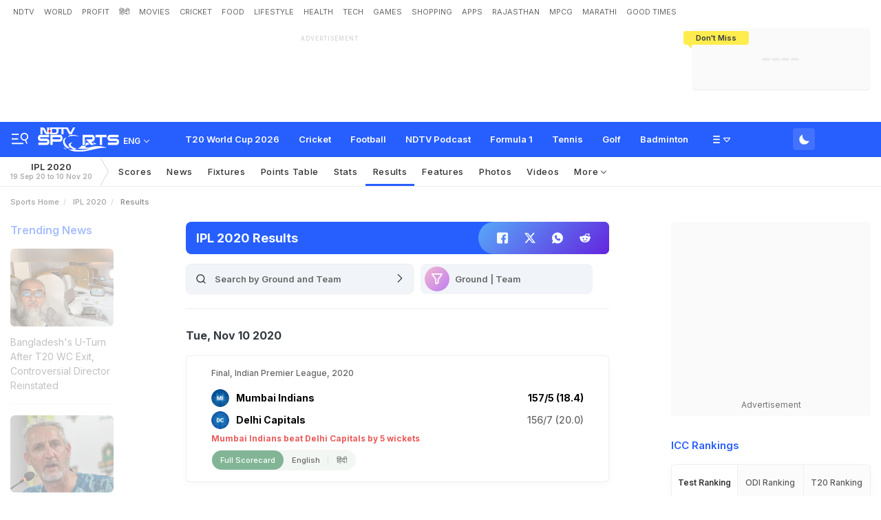

--- FILE ---
content_type: text/html; charset=utf-8
request_url: https://sports.ndtv.com/ipl-2020/results
body_size: 104716
content:
<!doctype html>
<html>
<head>
    <link crossorigin rel="preconnect dns-prefetch" href="https://cdn.ndtv.com/" />
    <link crossorigin rel="preconnect dns-prefetch" href="https://c.ndtvimg.com/" />
    <link crossorigin rel="preconnect dns-prefetch" href="https://fonts.googleapis.com" />
    <link crossorigin rel="preconnect dns-prefetch" fetchpriority="low" href="https://fonts.gstatic.com" />
    <link crossorigin rel="preconnect dns-prefetch" fetchpriority="low" href="https://sdata.ndtv.com/" />
    <link crossorigin rel="preconnect dns-prefetch" fetchpriority="low" href="https://edata.ndtv.com/" />
    <meta property="category" content="Sports" />
    <meta http-equiv="Content-Type" content="text/html; charset=UTF-8" />
    <meta http-equiv="content-language" content="en" />
    <meta http-equiv="X-UA-Compatible" content="IE=edge" />
    <meta name="viewport" content="width=device-width, initial-scale=1.0, minimum-scale=1.0, maximum-scale=1.0, user-scalable=no">
    <meta name="apple-mobile-web-app-capable" content="yes" />
    <meta name="apple-mobile-web-app-status-bar-style" content="black-translucent">
    <meta name="msapplication-tap-highlight" content="no" />
    <meta name="google-site-verification" content="yThRoDT_1iDUIum7IPIGT96Y-8rpvmFwlYBBK9EMGXM" />
    <meta property="taboola-category" content="sports" />

    <!--====== ATF CSS ======-->
    <!-- Google font -->
    <link rel="preload" href="https://fonts.googleapis.com/css?family=Inter:300,400,500,600,700,800,900&display=swap" as="style"  />
    <link rel="stylesheet" href="https://fonts.googleapis.com/css?family=Inter:300,400,500,600,700,800,900&display=swap" />
    <link rel="prefetch" href="https://cdn.ndtv.com/sports_ndtvin/js/custom_vanilla.min.js?prod-ver=93.27" as="script" />


    
    <style>
    .vjl,.vjl-1,.vjl-10,.vjl-11,.vjl-12,.vjl-2,.vjl-2a,.vjl-3,.vjl-4,.vjl-5,.vjl-6,.vjl-7,.vjl-8,.vjl-9,.vjl-auto,.vjl-lg,.vjl-lg-1,.vjl-lg-10,.vjl-lg-11,.vjl-lg-12,.vjl-lg-2,.vjl-lg-2a,.vjl-lg-3,.vjl-lg-4,.vjl-lg-5,.vjl-lg-6,.vjl-lg-7,.vjl-lg-8,.vjl-lg-9,.vjl-lg-auto,.vjl-md,.vjl-md-1,.vjl-md-10,.vjl-md-11,.vjl-md-12,.vjl-md-2,.vjl-md-3,.vjl-md-4,.vjl-md-5,.vjl-md-6,.vjl-md-7,.vjl-md-8,.vjl-md-9,.vjl-md-auto,.vjl-sm,.vjl-sm-1,.vjl-sm-10,.vjl-sm-11,.vjl-sm-12,.vjl-sm-2,.vjl-sm-2a,.vjl-sm-3,.vjl-sm-4,.vjl-sm-5,.vjl-sm-6,.vjl-sm-7,.vjl-sm-8,.vjl-sm-9,.vjl-sm-auto,.vjl-xl,.vjl-xl-1,.vjl-xl-10,.vjl-xl-11,.vjl-xl-12,.vjl-xl-2,.vjl-xl-2a,.vjl-xl-3,.vjl-xl-4,.vjl-xl-5,.vjl-xl-6,.vjl-xl-7,.vjl-xl-8,.vjl-xl-9,.vjl-xl-auto{position:relative;width:100%;padding-right:15px;padding-left:15px}.vjl{-ms-flex-preferred-size:0;flex-basis:0;-ms-flex-positive:1;flex-grow:1;max-width:100%}.vjl-auto{-ms-flex:0 0 auto;flex:0 0 auto;width:auto;max-width:100%}.vjl-1{-ms-flex:0 0 8.333333%;flex:0 0 8.333333%;max-width:8.333333%}.vjl-2{-ms-flex:0 0 16.666667%;flex:0 0 16.666667%;max-width:16.666667%}.vjl-2a{-ms-flex:0 0 20%;flex:0 0 20%;max-width:20%}.vjl-3{-ms-flex:0 0 25%;flex:0 0 25%;max-width:25%}.vjl-4{-ms-flex:0 0 33.333333%;flex:0 0 33.333333%;max-width:33.333333%}.vjl-5{-ms-flex:0 0 41.666667%;flex:0 0 41.666667%;max-width:41.666667%}.vjl-6{-ms-flex:0 0 50%;flex:0 0 50%;max-width:50%}.vjl-7{-ms-flex:0 0 58.333333%;flex:0 0 58.333333%;max-width:58.333333%}.vjl-8{-ms-flex:0 0 66.666667%;flex:0 0 66.666667%;max-width:66.666667%}.vjl-9{-ms-flex:0 0 75%;flex:0 0 75%;max-width:75%}.vjl-10{-ms-flex:0 0 83.333333%;flex:0 0 83.333333%;max-width:83.333333%}.vjl-11{-ms-flex:0 0 91.666667%;flex:0 0 91.666667%;max-width:91.666667%}.vjl-12{-ms-flex:0 0 100%;flex:0 0 100%;max-width:100%}.order-first{-ms-flex-order:-1;order:-1}.order-last{-ms-flex-order:13;order:13}.order-0{-ms-flex-order:0;order:0}.order-1{-ms-flex-order:1;order:1}.order-2{-ms-flex-order:2;order:2}.order-3{-ms-flex-order:3;order:3}.order-4{-ms-flex-order:4;order:4}.order-5{-ms-flex-order:5;order:5}.order-6{-ms-flex-order:6;order:6}.order-7{-ms-flex-order:7;order:7}.order-8{-ms-flex-order:8;order:8}.order-9{-ms-flex-order:9;order:9}.order-10{-ms-flex-order:10;order:10}.order-11{-ms-flex-order:11;order:11}.order-12{-ms-flex-order:12;order:12}.offset-1{margin-left:8.333333%}.offset-2{margin-left:16.666667%}.offset-3{margin-left:25%}.offset-4{margin-left:33.333333%}.offset-5{margin-left:41.666667%}.offset-6{margin-left:50%}.offset-7{margin-left:58.333333%}.offset-8{margin-left:66.666667%}.offset-9{margin-left:75%}.offset-10{margin-left:83.333333%}.offset-11{margin-left:91.666667%}@media (min-width:576px){.vjl-sm{-ms-flex-preferred-size:0;flex-basis:0;-ms-flex-positive:1;flex-grow:1;max-width:100%}.vjl-sm-auto{-ms-flex:0 0 auto;flex:0 0 auto;width:auto;max-width:100%}.vjl-sm-1{-ms-flex:0 0 8.333333%;flex:0 0 8.333333%;max-width:8.333333%}.vjl-sm-2{-ms-flex:0 0 16.666667%;flex:0 0 16.666667%;max-width:16.666667%}.vjl-sm-2a{-ms-flex:0 0 20%;flex:0 0 20%;max-width:20%}.vjl-sm-3{-ms-flex:0 0 25%;flex:0 0 25%;max-width:25%}.vjl-sm-4{-ms-flex:0 0 33.333333%;flex:0 0 33.333333%;max-width:33.333333%}.vjl-sm-5{-ms-flex:0 0 41.666667%;flex:0 0 41.666667%;max-width:41.666667%}.vjl-sm-6{-ms-flex:0 0 50%;flex:0 0 50%;max-width:50%}.vjl-sm-7{-ms-flex:0 0 58.333333%;flex:0 0 58.333333%;max-width:58.333333%}.vjl-sm-8{-ms-flex:0 0 66.666667%;flex:0 0 66.666667%;max-width:66.666667%}.vjl-sm-9{-ms-flex:0 0 75%;flex:0 0 75%;max-width:75%}.vjl-sm-10{-ms-flex:0 0 83.333333%;flex:0 0 83.333333%;max-width:83.333333%}.vjl-sm-11{-ms-flex:0 0 91.666667%;flex:0 0 91.666667%;max-width:91.666667%}.vjl-sm-12{-ms-flex:0 0 100%;flex:0 0 100%;max-width:100%}.order-sm-first{-ms-flex-order:-1;order:-1}.order-sm-last{-ms-flex-order:13;order:13}.order-sm-0{-ms-flex-order:0;order:0}.order-sm-1{-ms-flex-order:1;order:1}.order-sm-2{-ms-flex-order:2;order:2}.order-sm-3{-ms-flex-order:3;order:3}.order-sm-4{-ms-flex-order:4;order:4}.order-sm-5{-ms-flex-order:5;order:5}.order-sm-6{-ms-flex-order:6;order:6}.order-sm-7{-ms-flex-order:7;order:7}.order-sm-8{-ms-flex-order:8;order:8}.order-sm-9{-ms-flex-order:9;order:9}.order-sm-10{-ms-flex-order:10;order:10}.order-sm-11{-ms-flex-order:11;order:11}.order-sm-12{-ms-flex-order:12;order:12}.offset-sm-0{margin-left:0}.offset-sm-1{margin-left:8.333333%}.offset-sm-2{margin-left:16.666667%}.offset-sm-3{margin-left:25%}.offset-sm-4{margin-left:33.333333%}.offset-sm-5{margin-left:41.666667%}.offset-sm-6{margin-left:50%}.offset-sm-7{margin-left:58.333333%}.offset-sm-8{margin-left:66.666667%}.offset-sm-9{margin-left:75%}.offset-sm-10{margin-left:83.333333%}.offset-sm-11{margin-left:91.666667%}}@media (min-width:768px){.vjl-md{-ms-flex-preferred-size:0;flex-basis:0;-ms-flex-positive:1;flex-grow:1;max-width:100%}.vjl-md-auto{-ms-flex:0 0 auto;flex:0 0 auto;width:auto;max-width:100%}.vjl-md-1{-ms-flex:0 0 8.333333%;flex:0 0 8.333333%;max-width:8.333333%}.vjl-md-2{-ms-flex:0 0 16.666667%;flex:0 0 16.666667%;max-width:16.666667%}.vjl-md-3{-ms-flex:0 0 25%;flex:0 0 25%;max-width:25%}.vjl-md-4{-ms-flex:0 0 33.333333%;flex:0 0 33.333333%;max-width:33.333333%}.vjl-md-5{-ms-flex:0 0 41.666667%;flex:0 0 41.666667%;max-width:41.666667%}.vjl-md-6{-ms-flex:0 0 50%;flex:0 0 50%;max-width:50%}.vjl-md-7{-ms-flex:0 0 58.333333%;flex:0 0 58.333333%;max-width:58.333333%}.vjl-md-8{-ms-flex:0 0 66.666667%;flex:0 0 66.666667%;max-width:66.666667%}.vjl-md-9{-ms-flex:0 0 75%;flex:0 0 75%;max-width:75%}.vjl-md-10{-ms-flex:0 0 83.333333%;flex:0 0 83.333333%;max-width:83.333333%}.vjl-md-11{-ms-flex:0 0 91.666667%;flex:0 0 91.666667%;max-width:91.666667%}.vjl-md-12{-ms-flex:0 0 100%;flex:0 0 100%;max-width:100%}.order-md-first{-ms-flex-order:-1;order:-1}.order-md-last{-ms-flex-order:13;order:13}.order-md-0{-ms-flex-order:0;order:0}.order-md-1{-ms-flex-order:1;order:1}.order-md-2{-ms-flex-order:2;order:2}.order-md-3{-ms-flex-order:3;order:3}.order-md-4{-ms-flex-order:4;order:4}.order-md-5{-ms-flex-order:5;order:5}.order-md-6{-ms-flex-order:6;order:6}.order-md-7{-ms-flex-order:7;order:7}.order-md-8{-ms-flex-order:8;order:8}.order-md-9{-ms-flex-order:9;order:9}.order-md-10{-ms-flex-order:10;order:10}.order-md-11{-ms-flex-order:11;order:11}.order-md-12{-ms-flex-order:12;order:12}.offset-md-0{margin-left:0}.offset-md-1{margin-left:8.333333%}.offset-md-2{margin-left:16.666667%}.offset-md-3{margin-left:25%}.offset-md-4{margin-left:33.333333%}.offset-md-5{margin-left:41.666667%}.offset-md-6{margin-left:50%}.offset-md-7{margin-left:58.333333%}.offset-md-8{margin-left:66.666667%}.offset-md-9{margin-left:75%}.offset-md-10{margin-left:83.333333%}.offset-md-11{margin-left:91.666667%}}@media (min-width:992px){.vjl-lg{-ms-flex-preferred-size:0;flex-basis:0;-ms-flex-positive:1;flex-grow:1;max-width:100%}.vjl-lg-auto{-ms-flex:0 0 auto;flex:0 0 auto;width:auto;max-width:100%}.vjl-lg-1{-ms-flex:0 0 8.333333%;flex:0 0 8.333333%;max-width:8.333333%}.vjl-lg-2{-ms-flex:0 0 16.666667%;flex:0 0 16.666667%;max-width:16.666667%}.vjl-lg-2a{-ms-flex:0 0 20%;flex:0 0 20%;max-width:20%}.vjl-lg-3{-ms-flex:0 0 25%;flex:0 0 25%;max-width:25%}.vjl-lg-4{-ms-flex:0 0 33.333333%;flex:0 0 33.333333%;max-width:33.333333%}.vjl-lg-5{-ms-flex:0 0 41.666667%;flex:0 0 41.666667%;max-width:41.666667%}.vjl-lg-6{-ms-flex:0 0 50%;flex:0 0 50%;max-width:50%}.vjl-lg-7{-ms-flex:0 0 58.333333%;flex:0 0 58.333333%;max-width:58.333333%}.vjl-lg-8{-ms-flex:0 0 66.666667%;flex:0 0 66.666667%;max-width:66.666667%}.vjl-lg-9{-ms-flex:0 0 75%;flex:0 0 75%;max-width:75%}.vjl-lg-10{-ms-flex:0 0 83.333333%;flex:0 0 83.333333%;max-width:83.333333%}.vjl-lg-11{-ms-flex:0 0 91.666667%;flex:0 0 91.666667%;max-width:91.666667%}.vjl-lg-12{-ms-flex:0 0 100%;flex:0 0 100%;max-width:100%}.order-lg-first{-ms-flex-order:-1;order:-1}.order-lg-last{-ms-flex-order:13;order:13}.order-lg-0{-ms-flex-order:0;order:0}.order-lg-1{-ms-flex-order:1;order:1}.order-lg-2{-ms-flex-order:2;order:2}.order-lg-3{-ms-flex-order:3;order:3}.order-lg-4{-ms-flex-order:4;order:4}.order-lg-5{-ms-flex-order:5;order:5}.order-lg-6{-ms-flex-order:6;order:6}.order-lg-7{-ms-flex-order:7;order:7}.order-lg-8{-ms-flex-order:8;order:8}.order-lg-9{-ms-flex-order:9;order:9}.order-lg-10{-ms-flex-order:10;order:10}.order-lg-11{-ms-flex-order:11;order:11}.order-lg-12{-ms-flex-order:12;order:12}.offset-lg-0{margin-left:0}.offset-lg-1{margin-left:8.333333%}.offset-lg-2{margin-left:16.666667%}.offset-lg-3{margin-left:25%}.offset-lg-4{margin-left:33.333333%}.offset-lg-5{margin-left:41.666667%}.offset-lg-6{margin-left:50%}.offset-lg-7{margin-left:58.333333%}.offset-lg-8{margin-left:66.666667%}.offset-lg-9{margin-left:75%}.offset-lg-10{margin-left:83.333333%}.offset-lg-11{margin-left:91.666667%}}@media (min-width:1200px){.vjl-xl{-ms-flex-preferred-size:0;flex-basis:0;-ms-flex-positive:1;flex-grow:1;max-width:100%}.vjl-xl-auto{-ms-flex:0 0 auto;flex:0 0 auto;width:auto;max-width:100%}.vjl-xl-1{-ms-flex:0 0 8.333333%;flex:0 0 8.333333%;max-width:8.333333%}.vjl-xl-2{-ms-flex:0 0 16.666667%;flex:0 0 16.666667%;max-width:16.666667%}.vjl-xl-2a{-ms-flex:0 0 20%;flex:0 0 20%;max-width:20%}.vjl-xl-3{-ms-flex:0 0 25%;flex:0 0 25%;max-width:25%}.vjl-xl-4{-ms-flex:0 0 33.333333%;flex:0 0 33.333333%;max-width:33.333333%}.vjl-xl-5{-ms-flex:0 0 41.666667%;flex:0 0 41.666667%;max-width:41.666667%}.vjl-xl-6{-ms-flex:0 0 50%;flex:0 0 50%;max-width:50%}.vjl-xl-7{-ms-flex:0 0 58.333333%;flex:0 0 58.333333%;max-width:58.333333%}.vjl-xl-8{-ms-flex:0 0 66.666667%;flex:0 0 66.666667%;max-width:66.666667%}.vjl-xl-9{-ms-flex:0 0 75%;flex:0 0 75%;max-width:75%}.vjl-xl-10{-ms-flex:0 0 83.333333%;flex:0 0 83.333333%;max-width:83.333333%}.vjl-xl-11{-ms-flex:0 0 91.666667%;flex:0 0 91.666667%;max-width:91.666667%}.vjl-xl-12{-ms-flex:0 0 100%;flex:0 0 100%;max-width:100%}.order-xl-first{-ms-flex-order:-1;order:-1}.order-xl-last{-ms-flex-order:13;order:13}.order-xl-0{-ms-flex-order:0;order:0}.order-xl-1{-ms-flex-order:1;order:1}.order-xl-2{-ms-flex-order:2;order:2}.order-xl-3{-ms-flex-order:3;order:3}.order-xl-4{-ms-flex-order:4;order:4}.order-xl-5{-ms-flex-order:5;order:5}.order-xl-6{-ms-flex-order:6;order:6}.order-xl-7{-ms-flex-order:7;order:7}.order-xl-8{-ms-flex-order:8;order:8}.order-xl-9{-ms-flex-order:9;order:9}.order-xl-10{-ms-flex-order:10;order:10}.order-xl-11{-ms-flex-order:11;order:11}.order-xl-12{-ms-flex-order:12;order:12}.offset-xl-0{margin-left:0}.offset-xl-1{margin-left:8.333333%}.offset-xl-2{margin-left:16.666667%}.offset-xl-3{margin-left:25%}.offset-xl-4{margin-left:33.333333%}.offset-xl-5{margin-left:41.666667%}.offset-xl-6{margin-left:50%}.offset-xl-7{margin-left:58.333333%}.offset-xl-8{margin-left:66.666667%}.offset-xl-9{margin-left:75%}.offset-xl-10{margin-left:83.333333%}.offset-xl-11{margin-left:91.666667%}}html{font-family:sans-serif;line-height:1.6;-webkit-text-size-adjust:100%;-ms-text-size-adjust:100%;-ms-overflow-style:scrollbar;-webkit-tap-highlight-color:transparent}@-ms-viewport{width:device-width}article,aside,dialog,figcaption,figure,footer,header,hgroup,main,nav,section{display:block}body{margin:0;font-family:var(--ff-two);font-size:1rem;font-weight:400;line-height:1.7;color:var(--vj-cl-dr2);text-align:left;background-color:var(--vj-cl-lg);overflow-x:hidden;overflow-y:scroll}[tabindex="-1"]:focus{outline:0}hr{box-sizing:content-box;height:0;overflow:visible}p{margin-top:0;margin-bottom:15px}dl,ol,ul{list-style:none;margin:0;padding:0}ol ol,ol ul,ul ol,ul ul{margin-bottom:0}blockquote{margin:0 0 1rem}b,strong{font-weight:bolder}small{font-size:80%}*,a,button,input,select,textarea{-webkit-tap-highlight-color:transparent}a{color:var(--vj-cl-dr5)}a:focus,a:hover{color:var(--vj-cl-dr);text-decoration:none}[role=button],a,button,input[type=button],input[type=reset],input[type=submit]{cursor:pointer}.btn,.form-control,a,button{text-decoration:none}code,kbd,pre,samp{font-family:monospace,monospace;font-size:1em}pre{margin-top:0;margin-bottom:1rem;overflow:auto;-ms-overflow-style:scrollbar}figure{margin:0 0 1rem}img{max-width:100%;vertical-align:middle;border-style:none}svg:not(:root){overflow:hidden}::-webkit-file-upload-button{font:inherit;-webkit-appearance:button}.h1,.h2,.h3,.h4,.h5,.h6,h1,h2,h3,h4,h5,h6{color:var(--vj-cl-dr1);font-family:var(--ff-two);font-weight:600;line-height:1.4;margin-bottom:16px;margin-top:0}.h1,h1{font-size:2.5rem}.h2,h2{font-size:2rem}.h3,h3{font-size:1.75rem}.h4,h4{font-size:1.5rem}.h5,h5{font-size:1.25rem}.h6,h6{font-size:1rem}.clear:after,.clear:before{content:'';clear:both;display:block}.srh_inp:focus{outline:0;border-color:var(--vj-cl-m);box-shadow:0 17px 25px -19px rgba(0,0,0,.7)}.vjl-row{display:-webkit-box;display:-ms-flexbox;display:flex;-ms-flex-wrap:wrap;flex-wrap:wrap;margin-right:-15px;margin-left:-15px}.vjl-row-hf{margin-right:-6px;margin-left:-6px}.vjl-row-hf .vjl-md-1,.vjl-row-hf .vjl-md-10,.vjl-row-hf .vjl-md-11,.vjl-row-hf .vjl-md-12,.vjl-row-hf .vjl-md-2,.vjl-row-hf .vjl-md-2a,.vjl-row-hf .vjl-md-3,.vjl-row-hf .vjl-md-300,.vjl-row-hf .vjl-md-4,.vjl-row-hf .vjl-md-5,.vjl-row-hf .vjl-md-6,.vjl-row-hf .vjl-md-7,.vjl-row-hf .vjl-md-8,.vjl-row-hf .vjl-md-9,.vjl-row-hf .vjl-md-r300{padding-right:6px;padding-left:6px}.vjl-cntr{width:100%;max-width:1320px;padding-right:15px;padding-left:15px;margin-right:auto;margin-left:auto}.vj-content{display:inline-block;float:left;width:100%}.home .vjl-cntr{width:100%;max-width:1270px;padding-right:0;padding-left:0;margin-right:auto;margin-left:auto}.vjl-md-2a,.vjl-md-5a,.vjl-md-7a{position:relative;width:100%;padding-right:15px;padding-left:15px}.vjl-md-300{position:relative;width:100%;padding-right:15px;padding-left:15px}.vjl-md-r300{position:relative;width:100%;padding-right:15px;padding-left:15px}@media (min-width:768px){.vjl-md-2a{-ms-flex:0 0 20%;flex:0 0 20%;max-width:20%}.vjl-md-7a{-ms-flex:0 0 61.333333%;flex:0 0 61.333333%;max-width:61.333333%}.vjl-md-5a{-ms-flex:0 0 38.666667%;flex:0 0 38.666667%;max-width:38.666667%}.vjl-md-300{-ms-flex:0 0 calc(100% - 330px);flex:0 0 calc(100% - 330px);max-width:calc(100% - 330px)}.vjl-md-r300{-ms-flex:0 0 330px;flex:0 0 330px;max-width:330px}}.vjl_ord-1{-webkit-box-ordinal-group:2;-ms-flex-order:1;order:1}.vjl_ord-2{-webkit-box-ordinal-group:3;-ms-flex-order:2;order:2}.vjl_ord-3{-webkit-box-ordinal-group:4;-ms-flex-order:3;order:3}::placeholder{color:var(--vj-cl-dr1);opacity:1}:-ms-input-placeholder{color:var(--vj-cl-dr1)}::-ms-input-placeholder{color:var(--vj-cl-dr1)}@media (max-width:420px){body{padding-top:93px}body.non_sub-nav{padding-top:51px}}:root{--vj-cl-m:#275EFE;--vj-cl-mtx:#275EFE;--vj-cl-ot1:#f1f9ea;--vj-cl-ot2:#ffec4e;--vj-cl-ic1:#275EFE;--vj-cl-ic2:rgba(0,0,0,0.8);--vj-cl-lg:#fff;--vj-cl-lg1:#fafafa;--vj-cl-lg2:#a9a9a9;--vj-cl-lg3:#d4d4d4;--vj-cl-lg4:#eeeeee;--vj-cl-lg5:#fff;--vj-cl-lg6:#fafafa;--vj-cl-dr:#000;--vj-cl-dr1:#333;--vj-cl-dr2:#343a40;--vj-cl-dr3:#4c4c4c;--vj-cl-dr4:#585858;--vj-cl-dr5:#666;--vj-cl-dr6:#747474;--vj-cl-dr7:#9c9c9c;--vj-cl-dr8:#343a40;--vj-cl-rg1:rgba(51, 51, 51, 0.07);--vj-cl-rg2:rgba(247, 247, 247, 0.97);--vj-cl-rg3:rgba(0,0,0,0.17);--vj-cl-rg4:rgba(0, 0, 0, 0.7);--vj-cl-rg5:rgba(0, 0, 0, 0.8);--vj-cl-rg6:rgba(51, 51, 51, 0.03);--vj-cl-rg7:rgba(255, 255, 255, 0.9);--vj-cl-rg8:rgba(51, 51, 51, 0.4);--vj-cl-rg9:rgba(51, 51, 51, 0.07);--vj-cl-rg10:rgba(58, 86, 167, 0.47);--vj-cl-rg11:rgba(255, 255, 255, 0.47);--ff-one:'Inter',sans-serif;--ff-two:'Inter',sans-serif}:root .day_night{--vj-cl-m:#2d55d1;--vj-cl-mtx:#719fff;--vj-cl-ot1:#3d4438;--vj-cl-ot2:#ffec4e;--vj-cl-ic1:rgba(255, 255, 255, 0.35);--vj-cl-ic2:rgba(255, 255, 255, 0.8);--vj-cl-lg:#272727;--vj-cl-lg1:#333;--vj-cl-lg2:#a9a9a9;--vj-cl-lg3:#d4d4d4;--vj-cl-lg4:#383838;--vj-cl-lg5:#333;--vj-cl-lg6:#272727;--vj-cl-dr:#fff;--vj-cl-dr1:#d4d4d4;--vj-cl-dr2:#e3e4e7;--vj-cl-dr3:#a9a9a9;--vj-cl-dr4:#c1c1c1;--vj-cl-dr5:#a3a9a9;--vj-cl-dr6:#777;--vj-cl-dr7:#999999;--vj-cl-dr8:#343a40;--vj-cl-rg1:#353939;--vj-cl-rg2:rgba(29, 29, 29, 0.97);--vj-cl-rg3:rgba(232, 232, 232, 0.17);--vj-cl-rg4:rgba(255, 255, 255, 0.7);--vj-cl-rg5:rgba(255, 255, 255, 0.8);--vj-cl-rg6:rgba(33, 33, 33, 0.27);--vj-cl-rg7:rgba(12, 12, 12, 0.9);--vj-cl-rg8:rgba(255, 255, 255, 0.47);--vj-cl-rg9:rgba(51, 51, 51, 0.07);--vj-cl-rg10:rgba(186, 204, 255, 0.47);--vj-cl-rg11:rgba(0, 0, 0, 0.47)}@media (prefers-color-scheme:dark){:root{--vj-cl-m:#2d55d1;--vj-cl-mtx:#719fff;--vj-cl-ot1:#3d4438;--vj-cl-ot2:#ffec4e;--vj-cl-ic1:rgba(255, 255, 255, 0.35);--vj-cl-ic2:rgba(255, 255, 255, 0.8);--vj-cl-lg:#272727;--vj-cl-lg1:#333;--vj-cl-lg2:#a9a9a9;--vj-cl-lg3:#d4d4d4;--vj-cl-lg4:#383838;--vj-cl-lg5:#333;--vj-cl-lg6:#272727;--vj-cl-dr:#fff;--vj-cl-dr1:#d4d4d4;--vj-cl-dr2:#e3e4e7;--vj-cl-dr3:#a9a9a9;--vj-cl-dr4:#c1c1c1;--vj-cl-dr5:#a3a9a9;--vj-cl-dr6:#777;--vj-cl-dr7:#999999;--vj-cl-dr8:#343a40;--vj-cl-rg1:#353939;--vj-cl-rg2:rgba(29, 29, 29, 0.97);--vj-cl-rg3:rgba(232, 232, 232, 0.17);--vj-cl-rg4:rgba(255, 255, 255, 0.7);--vj-cl-rg5:rgba(255, 255, 255, 0.8);--vj-cl-rg6:rgba(33, 33, 33, 0.27);--vj-cl-rg7:rgba(12, 12, 12, 0.9);--vj-cl-rg8:rgba(255, 255, 255, 0.47);--vj-cl-rg9:rgba(51, 51, 51, 0.07);--vj-cl-rg10:rgba(186, 204, 255, 0.47);--vj-cl-rg11:rgba(0, 0, 0, 0.47)}:root .day_night{--vj-cl-m:#275EFE;--vj-cl-mtx:#275EFE;--vj-cl-ot1:#f1f9ea;--vj-cl-ot2:#ffec4e;--vj-cl-ic1:#275EFE;--vj-cl-ic2:rgba(0,0,0,0.8);--vj-cl-lg:#fff;--vj-cl-lg1:#fafafa;--vj-cl-lg2:#a9a9a9;--vj-cl-lg3:#d4d4d4;--vj-cl-lg4:#eeeeee;--vj-cl-lg5:#fff;--vj-cl-lg6:#fafafa;--vj-cl-dr:#000;--vj-cl-dr1:#333;--vj-cl-dr2:#343a40;--vj-cl-dr3:#4c4c4c;--vj-cl-dr4:#585858;--vj-cl-dr5:#666;--vj-cl-dr6:#747474;--vj-cl-dr7:#9c9c9c;--vj-cl-dr8:#343a40;--vj-cl-rg1:rgba(51, 51, 51, 0.07);--vj-cl-rg2:rgba(247, 247, 247, 0.97);--vj-cl-rg3:rgba(0,0,0,0.17);--vj-cl-rg4:rgba(0, 0, 0, 0.7);--vj-cl-rg5:rgba(0, 0, 0, 0.8);--vj-cl-rg6:rgba(51, 51, 51, 0.03);--vj-cl-rg7:rgba(255, 255, 255, 0.9);--vj-cl-rg8:rgba(51, 51, 51, 0.4);--vj-cl-rg9:rgba(51, 51, 51, 0.07);--vj-cl-rg10:rgba(58, 86, 167, 0.47);--vj-cl-rg11:rgba(255, 255, 255, 0.47)}}body.spt-home{background-color:var(--vj-cl-lg1)}.spt-home .header{background-color:var(--vj-cl-lg1)}*,::after,::before{box-sizing:border-box}::-moz-selection{background:var(--vj-cl-m);color:#fff}::selection{background:var(--vj-cl-m);color:#fff}.body-lit{background-color:var(--vj-cl-lg6)}.content{display:inline-block;position:relative;width:100%}.section{display:inline-block;padding:30px 0 20px;position:relative;width:100%}.section_one{background-color:var(--vj-cl-lg);display:inline-block;padding:40px 0 30px;position:relative;width:100%}.section_two{display:inline-block;padding:0 0 20px;position:relative;width:100%}.section_bg1{background-color:#e7f2f7}.day_night .section_bg1{background:#272e36}@media (prefers-color-scheme:dark){.section_bg1{background:#272e36}.day_night .section_bg1{background:#e7f2f7}}.section_bg4{background-color:var(--vj-cl-lg1)}.section_bg2{background-color:#6098f7;padding:40px 0 50px;z-index:4}.section_bg3{background-color:#1f294e;padding:60px 0;z-index:4}.vj_icn{display:inline-block;width:1em;height:1em;stroke-width:0;stroke:currentColor;fill:currentColor}.ss .vj_icn{color:var(--vj-cl-dr2);font-size:15px;height:34px}.ss .comment .vj_icn{font-size:22px}.ss .printer .vj_icn{font-size:20px}.ss .mailbox .vj_icn{font-size:20px}.vj_mix{display:inline-block;font-size:0;margin:0 auto;line-height:1;position:relative;vertical-align:middle}.vj_mix .vj_icn:nth-child(n+2){left:0;position:absolute;top:0}.btn_bm .vj_icn{font-size:28px;margin:0 6px 3px 0;vertical-align:middle}.btn_bm .vj_icn.vj_arrow-down{font-size:12px;margin:0 0 0 6px}.header{background-color:var(--vj-cl-lg);position:relative}.t-md{padding:6px 0}.hdr-lhs-col{margin:0 15px 0 0;width:185px;min-height:1px}.vj_icn.vj_logo-ndtv{color:var(--vj-cl-dr);font-size:102px;float:left;height:auto}.ndtv-logo{display:inline-block;float:left;padding:11px 0 0;position:relative;z-index:6}.t-icn-nv{cursor:pointer;background-repeat:no-repeat;background-position:center;text-align:center;background-size:19px;float:right;height:50px;position:relative;width:33px}.t-md .t-icn-nv{height:71px}.t-icn-nv .vj_icn{color:var(--vj-cl-dr2);font-size:21px;display:inline-block;margin-top:15px}.t-icn-nv:hover .vj_icn{color:var(--vj-cl-ot2)}.t-icn-nv img{padding-top:16px;width:19px}.t-icn-sr img{padding-top:15px}.sid-nav-icn_wrp{border-radius:4px;margin:0 0 0 -10px;color:#fff;display:inline-block;float:left;position:relative;padding:12px 14px 14px 12px}:root{--vj-cl-LgBt1:#4673ff;--vj-cl-LgBt2:#e8f1ff;--vj-cl-LgBt3:#ffffff}:root .day_night{--vj-cl-LgBt1:#4673ff;--vj-cl-LgBt2:#74aaff;--vj-cl-LgBt3:#ffffff}@media (prefers-color-scheme:dark){:root{--vj-cl-LgBt1:#272727;--vj-cl-LgBt2:#272727;--vj-cl-LgBt3:#ffffff}:root .day_night{--vj-cl-LgBt1:#e7ffed;--vj-cl-LgBt2:#e8ffed;--vj-cl-LgBt3:#3e3e3e}}.log_btn{background:var(--vj-cl-LgBt1);border:2px solid var(--vj-cl-LgBt2);box-sizing:border-box;color:var(--vj-cl-LgBt3);display:flex;float:right;border-radius:4px;font-size:13px;font-family:var(--ff-one);font-weight:600;line-height:21px;margin:9px 0 0 8px;padding:4px 6px;position:relative;cursor:pointer;height:33px;text-transform:capitalize;align-items:center}.log_btn:hover{opacity:.7}.log_btn-act{border:2px solid #41a4db;color:#fff;opacity:1}.log_btn .vj_icn{font-size:17px;margin-right:0}.log_btn-tx{display:flex;margin-left:4px}.log_btn-act .log_btn-tx{display:none}.log_btn-act .log_btn-dt{background:#33ff95;border-radius:12px;display:flex;width:8px;height:8px;position:absolute;bottom:4px;right:2px}@media (min-width:1200px){.log_btn .vj_icn{font-size:17px}}@media (max-width:1199px){.log_btn{background:var(--vj-cl-LgBt1);border-radius:24px;box-shadow:0 1px 2px rgb(0 0 0 / 7%);display:flex;float:right;font-size:18px;height:33px;position:relative;margin:8px 0 0 4px;width:33px;padding:4px 6px 4px 6px;align-items:center;justify-content:center}.log_btn-act{border:2px solid #41a4db}.log_btn-tx{display:none}.log_btn-act .log_btn-dt{bottom:2px;right:-2px}}@media (max-width:1200px){.hdr-nn{display:none}}body.js-npop-frm{overflow:hidden}.npop_wrp{left:50%;opacity:0;position:fixed;pointer-events:none;top:0;max-width:490px;width:100%;z-index:9999999;-webkit-transform:translateX(-50%) translateY(-120%);-moz-transform:translateX(-50%) translateY(-120%);-ms-transform:translateX(-50%) translateY(-120%);-o-transform:translateX(-50%) translateY(-120%);transform:translateX(-50%) translateY(-120%);-webkit-transition:all .4s cubic-bezier(.3,0,0,1.3);-moz-transition:all .4s cubic-bezier(.3,0,0,1.3);-ms-transition:all .4s cubic-bezier(.3,0,0,1.3);-o-transition:all .4s cubic-bezier(.3,0,0,1.3);transition:all .4s cubic-bezier(.3,0,0,1.3)}.js-npop-btn .npop_wrp,.js-npop-frm .npop_wrp{opacity:1;pointer-events:auto;-webkit-transform:translateX(-50%) translateY(0);-moz-transform:translateX(-50%) translateY(0);-ms-transform:translateX(-50%) translateY(0);-o-transform:translateX(-50%) translateY(0);transform:translateX(-50%) translateY(0)}.npop_con{background:var(--vj-cl-lg);border:1px solid rgba(0,0,0,.6);border-top:0 none;border-radius:0 0 12px 12px;padding:15px 15px 18px}.npop_bt-wr{display:inline-block;margin:0 auto;text-align:center;width:100%}.npop_ttl{color:var(--vj-cl-dr1);font-size:17px;font-weight:600;line-height:25px;margin-bottom:4px}.npop_txt{color:var(--vj-cl-dr6);font-size:14px;font-weight:400;line-height:21px;margin-bottom:9px}.npop_bt-wr .btn{font-family:var(--ff-two);font-size:14px;float:none}.js-npop-btn .npop_btn{display:inline-block}.npop_fr{display:none}.js-npop-frm .npop_fr{display:inline-block}.npop-btn{background-color:var(--vj-cl-m);border-radius:44px;border:2px solid var(--vj-cl-m);color:#fff;display:inline-block;font-family:var(--ff-two);font-size:14px;font-weight:500;line-height:22.5px;margin:6px 4px 0;padding:5px 6px;pointer-events:auto;text-align:center;min-width:108px}.npop-btn:focus,.npop-btn:hover{color:#fff}.npop-btn_br{background-color:rgba(255,255,255,0);border:2px solid rgba(204,204,204,.17);color:var(--vj-cl-dr3)}.npop-btn_br:focus,.npop-btn_br:hover{color:var(--vj-cl-dr3)}.npop_frm-wrp{background:var(--vj-cl-lg1);border-radius:8px;display:inline-block;list-style:outside none none;font-size:0;margin:0 auto 13px;padding:12px 6px 0;position:relative;width:100%;text-align:center}.npop_frm{display:inline-block;color:var(--vj-cl-dr3);padding:0 0;font-size:12px;font-weight:400;overflow:hidden;position:relative;margin:0 8px 14px;text-align:left}.npop_frm label{cursor:pointer;display:inline;line-height:1.25em;vertical-align:top;clear:both;padding-left:1px}.npop_frm label:not(:empty){padding-left:7px}.npop_frm label:after,.npop_frm label:before{content:"";position:absolute;left:0;top:0}.npop_frm label:before{width:15px;height:15px;background:var(--vj-cl-lg);border:1px solid rgba(0,0,0,.17);border-radius:4px;cursor:pointer}.npop_frm input[type=checkbox]{outline:0;visibility:hidden;width:1.25em;margin:0;display:inline-block;float:left;font-size:inherit}.npop_frm input[type=checkbox]:checked+label:before{background:var(--vj-cl-lg);border:none}.npop_frm input[type=checkbox]:checked+label:after{transform:translate(.25em,.3365384615em) rotate(-45deg);width:.75em;height:.375em;border:.125em solid var(--vj-cl-m);border-top-style:none;border-right-style:none}.npop_frm input[type=checkbox]:disabled+label:before{border-color:rgba(0,0,0,.26)}.npop_frm input[type=checkbox]:disabled:checked+label:before{background:rgba(0,0,0,.26)}.FL-flp_wrp{display:inline-block;float:right;position:relative;margin-top:0;text-align:center;perspective:200px;perspective:200px}.FL-flp_lt{display:inline-block;float:left;width:calc(100% - 85px)}.FL-flp{transition:all .6s;animation:FL-flip 6s infinite;-webkit-transform-style:preserve-3d;-moz-transform-style:preserve-3d;transform-style:preserve-3d}.FL-flp,.FL-flp_bak,.FL-flp_frt{font-size:11px;font-weight:800;line-height:14px;width:82px;height:24px;-ms-transform:rotateY(-180deg);-webkit-transform:rotateY(-180deg);transform:rotateY(-180deg)}.FL-flp_bak,.FL-flp_frt{text-align:center;color:#fff;position:absolute;top:0;left:0;backface-visibility:hidden}.FL-flp_frt{-webkit-transform:rotateX(0);-moa-transform:rotateX(0);transform:rotateX(0)}.FL-flp_bak{-webkit-transform:rotateX(180deg);-moz-transform:rotateX(180deg);transform:rotateX(180deg)}.FL-flp_bak-dv,.FL-flp_frt-dv{border-radius:6px;padding:4px 0;height:100%}.FL-flp_frt-dv{background:#d7458c;background:linear-gradient(-7deg,#d6428d 30%,#ffad59 100%)}.FL-flp_bak-dv{background:#2f87c6;background:linear-gradient(-7deg,#1481ce 30%,#5cda60 100%)}.FL-flp_frt{-webkit-transform:translateY(0) translateZ(0) rotateX(-180deg);-moz-transform:translateY(0) translateZ(0) rotateX(-180deg);transform:translateY(0) translateZ(0) rotateX(-180deg)}.FL-flp_bak{-webkit-transform:translateY(0) translateZ(.1px);-moz-transform:translateY(0) translateZ(.1px);transform:translateY(0) translateZ(.1px)}@keyframes FL-flip{0%{transform:rotateX(180deg)}10%{transform:rotateZ(360deg)}50%{transform:rotateZ(360deg)}60.999%{transform:rotateX(179deg)}90.999%{transform:rotateX(179deg)}100%{transform:rotateX(180deg)}}.day_night-wrp{display:inline-block;float:right;position:relative;padding:9px 0 9px 8px}.day_night-lnk{background:rgba(255,255,255,.13);border-radius:4px;box-shadow:0 1px 2px rgba(0,0,0,.05);display:inline-block;float:left;position:relative;cursor:pointer;padding:4px 5px 3px 6px}.day_night-icn{cursor:pointer;display:inline-block;float:right;margin:2px 0;pointer-events:none}.fts_drp-nav-lnk .day_night-icn{margin:4px 0 0}.day_night-icn input{display:none}.day_night-icn input+div{border-radius:50%;width:21px;height:21px;position:relative;box-shadow:inset 7px -7px 0 0 #fff;-webkit-transform:scale(.7) rotate(-2deg);transform:scale(.7) rotate(-2deg);transition:box-shadow .5s ease 0s,-webkit-transform .4s ease .1s;transition:box-shadow .5s ease 0s,transform .4s ease .1s;transition:box-shadow .5s ease 0s,transform .4s ease .1s,-webkit-transform .4s ease .1s}.fts_drp-nav-li .day_night-icn input+div{box-shadow:inset 7px -7px 0 0 #000}.day_night-icn input+div:before{content:'';width:inherit;height:inherit;border-radius:inherit;position:absolute;left:0;top:0;transition:background .3s ease}.day_night-icn input+div:after{content:'';width:8px;height:8px;border-radius:50%;margin:-4px 0 0 -4px;position:absolute;top:50%;left:50%;box-shadow:0 -18px 0 #ffec85,0 18px 0 #ffec85,18px 0 0 #ffec85,-18px 0 0 #ffec85,13px 13px 0 #ffec85,-13px 13px 0 #ffec85,13px -13px 0 #ffec85,-13px -13px 0 #ffec85;-webkit-transform:scale(0);transform:scale(0);transition:all .3s ease}.fts_drp-drk .fts_drp-nav-lnk:after{content:"Dark Theme";padding:0 0 0 10px;position:absolute;left:0;top:3px}.day_night .day_night-icn input+div{box-shadow:inset 32px -32px 0 0 #fff;-webkit-transform:scale(.5) rotate(0);transform:scale(.3) rotate(0);transition:box-shadow .2s ease 0s,-webkit-transform .3s ease .1s;transition:transform .3s ease .1s,box-shadow .2s ease 0s;transition:transform .3s ease .1s,box-shadow .2s ease 0s,-webkit-transform .3s ease .1s}.day_night .day_night-icn input+div:before{background:#ffec85;transition:background .3s ease .1s}.day_night .day_night-icn input+div:after{-webkit-transform:scale(1.5);transform:scale(1.5);transition:-webkit-transform .5s ease .15s;transition:transform .5s ease .15s;transition:transform .5s ease .15s,-webkit-transform .5s ease .15s}.day_night .fts_drp-drk .fts_drp-nav-lnk:after{content:"Light Theme"}@media (prefers-color-scheme:dark){.day_night-icn input+div{box-shadow:inset 32px -32px 0 0 #fff;-webkit-transform:scale(.5) rotate(0);transform:scale(.3) rotate(0);transition:box-shadow .2s ease 0s,-webkit-transform .3s ease .1s;transition:transform .3s ease .1s,box-shadow .2s ease 0s;transition:transform .3s ease .1s,box-shadow .2s ease 0s,-webkit-transform .3s ease .1s}.day_night-icn input+div:before{background:#ffec85;transition:background .3s ease .1s}.day_night-icn input+div:after{-webkit-transform:scale(1.5);transform:scale(1.5);transition:-webkit-transform .5s ease .15s;transition:transform .5s ease .15s;transition:transform .5s ease .15s,-webkit-transform .5s ease .15s}.fts_drp-drk .fts_drp-nav-lnk:after{content:"Light Theme"}.day_night .day_night-icn input+div{box-shadow:inset 7px -7px 0 0 #fff;-webkit-transform:scale(1) rotate(-2deg);transform:scale(.7) rotate(-2deg)}.day_night .day_night-icn input+div:before{background:0 0}.day_night .day_night-icn input+div:after{-webkit-transform:scale(0);transform:scale(0)}.day_night .fts_drp-drk .fts_drp-nav-lnk:after{content:"Dark Theme"}}.brw-nav{display:inline-block;float:left;position:relative;z-index:9}.brw-nav .vj_icn{font-size:24px;display:inline-block;float:right;margin-top:0}.brw-nav_wrp{background:var(--vj-cl-lg);border-radius:4px;box-shadow:0 1px 3px var(--vj-cl-rg1);margin:9px 0 9px 12px;color:var(--vj-cl-dr1);display:inline-block;float:left;font-family:var(--ff-two);font-size:12px;font-weight:500;line-height:20px;position:relative;padding:6px 8px 6px;text-transform:capitalize}.set_drp-nav{position:absolute;box-shadow:0 36px 18px -18px rgba(0,0,0,.28);top:42px;left:50%;right:auto;z-index:1000;font-size:14px;text-align:left;width:190px;min-height:53px;background-clip:padding-box;-webkit-transition:all .2s ease;opacity:0;-webkit-transform-origin:top left;-webkit-transform:scale(0) translateX(-50%)}.set_drp:hover .set_drp-nav{opacity:1;-webkit-transform-origin:top left;-webkit-transform:scale(1,1) translateX(-50%)}.set_drp-nav-ul{background-color:var(--vj-cl-lg1);border:1px solid var(--vj-cl-rg1);box-shadow:0 1px 6px var(--vj-cl-rg1);border-radius:6px;list-style:none;margin:0;padding:0;position:relative;float:left;width:100%}.set_drp-nav-ul:after{border-top:none;border-right:8px solid transparent;border-left:8px solid transparent;border-bottom:8px solid var(--vj-cl-lg1);top:-11px;content:"";height:12px;left:50%;margin-left:-4px;position:absolute;width:8px;z-index:9}.t-br{position:relative}.t-nv_ul{display:inline-block;margin:0;padding:0;font-size:0;float:left}.t-nv_li{display:inline-block}.t-nv_act,.t-nv_lnk{border-bottom:3px solid rgba(254,248,94,0);border-radius:3px;color:var(--vj-cl-dr5);display:inline-block;font-family:var(--ff-two);font-size:11px;font-weight:400;line-height:18px;text-transform:capitalize;margin:2px 3px 0;padding:6px 4px 6px 4px;position:relative}.t-nv_lnk:before{content:"";position:absolute;bottom:-3px;left:0;right:0;width:0;height:3px;opacity:0;margin:auto;background:var(--vj-cl-m);transition:all .3s ease-in-out}.t-nv_act:before,.t-nv_lnk:focus:before,.t-nv_lnk:hover:before{width:100%;opacity:1}.t-nv_lbl{background-color:#e44422;border-radius:3px;color:#fff;display:inline-block;font-size:8px;font-weight:800;line-height:6px;min-height:10px;padding:2px 3px;position:absolute;top:-1px;right:-10px;text-transform:uppercase}.tf-scl{float:right;margin:8px 0 0 12px}.t-nv_li:first-child .t-nv_lnk{margin-left:0}.t-nv_ul:hover .t-nv_li:not(:hover){opacity:.67}.t-nv_ul .t-nv_li{opacity:1}.t-nv_ul .t-nv_li .t-nv_li:hover{opacity:1}.t-brd{display:inline-block;margin-bottom:5px;width:100%}.brd-nv{display:inline-block;float:left;width:100%}.brd-nv .brd-nv_li.brd-nv_act>*{opacity:.77}.brd-nv_ol{display:inline-block;float:left;line-height:17px;padding:12px 0;box-sizing:border-box;width:inherit;white-space:nowrap;text-overflow:ellipsis;overflow:hidden}.brd-nv .brd-nv_li{font-size:11px;font-family:var(--ff-one);font-weight:500;position:relative}.brd-nv .brd-nv_li>*{color:var(--vj-cl-dr5);opacity:.6;text-transform:capitalize}.brd-nv .brd-nv_li::after{display:inline-block;content:"/";margin:0 3px 0 6px;width:6px;opacity:.2}.brd-nv .brd-nv_li:last-of-type::after{display:none}:root{--vj-cl-ad:#f7f7f7;--vj-cl-ad1:#f3f3f3;--vj-cl-ad2:#ccc}:root .day_night{--vj-cl-ad:#313131;--vj-cl-ad1:#393939;--vj-cl-ad2:#565656}@media (prefers-color-scheme:dark){:root{--vj-cl-ad:#313131;--vj-cl-ad1:#393939;--vj-cl-ad2:#565656}:root .day_night{--vj-cl-ad:#f7f7f7;--vj-cl-ad1:#f3f3f3;--vj-cl-ad2:#ccc}}.add_top-wrp,.add_top-wrp-fl,.add_top-wrp-in{display:inline-block;float:left;margin:0 0 15px;padding:0;position:relative;text-align:center;width:100%}.add_top-wrp{background-color:var(--vj-cl-ad);border-bottom:1px solid var(--vj-cl-ad1);margin:0;padding:0 0 30px}.add_top-wrp-fl{background-color:var(--vj-cl-ad);border-top:1px solid var(--vj-cl-ad1);border-bottom:1px solid var(--vj-cl-ad1);margin:5px 0 20px -15px;padding:0 0 30px;width:calc(100% + 30px)}.add_JIO-top-txt,.add_top-txt{color:var(--vj-cl-ad2);display:inline-block;float:left;font-size:.52rem;letter-spacing:.06rem;line-height:30px;padding:0;text-transform:uppercase;width:100%}.add_top-placeholder{font-size:0;margin:0 auto;max-width:320px;line-height:0;text-align:center}.add_top-wrp-in .add_top-placeholder{background-color:var(--vj-cl-ad);border:1px solid var(--vj-cl-ad1);padding-bottom:15px}.add_Hig-aut{height:auto}.add_mn250h{display:inline-block;line-height:0;min-height:250px;width:100%}@media only screen and (max-device-width:768px){.add-non{display:none}}.dnt-mis{background:var(--vj-cl-lg1);border-bottom:1px solid rgba(0,0,0,.07);border-radius:6px;width:300px;height:90px;margin:0 0 0 30px;padding:28px 16px 0;display:inline-block;float:right}#js_dnt-mis{color:var(--vj-cl-dr5);font-size:12px;font-weight:500;line-height:19px;padding:0 0 0}.dnt-mis_ttl{background-color:var(--vj-cl-ot2);color:#343a40;display:inline-block;border-radius:4px;padding:5px 18px;line-height:10px;float:left;font-size:11px;font-weight:600;position:relative;margin-top:-24px;margin-left:-28px}.dnt-mis_ttl:after{top:100%;left:6px;content:"";height:0;width:0;position:absolute;pointer-events:none;border:solid transparent;border-top-color:var(--vj-cl-ot2);border-width:6px;border-right:0;margin-left:0}.ad-cnt p{color:var(--vj-cl-dr6);display:inline-block;float:left;font-size:12px;text-align:center;padding:6px 0;margin:0;width:100%}.ad-cnt{background-color:var(--vj-cl-lg1);border-radius:4px;display:inline-block;float:left;margin-bottom:30px;width:100%}#testimonials .testimonial{position:absolute;left:0;top:0;z-index:1}#t_pagers{position:relative;display:inline-block;margin:0 auto;text-align:center;width:100%}#testimonials{margin:0 0 0 30px}#test_container{position:relative;overflow:hidden}#t_pagers .pager.active{background:var(--vj-cl-ot2)}#t_pagers .pager{display:inline-block;text-decoration:none;width:12px;min-height:4px;margin-right:2px;background:var(--vj-cl-rg1);border-radius:5px;cursor:pointer}.m-nv{background-color:var(--vj-cl-lg);border-bottom:1px solid var(--vj-cl-rg1);top:0;position:-webkit-sticky;position:sticky;z-index:991}.stk-t_wr:after{border:solid transparent;border-width:6px;border-top-color:var(--vj-cl-m);bottom:-14px;content:"";height:6px;left:0;position:absolute;width:6px;z-index:9}.m-nv_ul{display:inline-block;margin:0;padding:0;font-size:0;float:left}.m-nv_li{display:inline-block;float:left}.m-nv_lnk{color:var(--vj-cl-dr2);display:inline-block;font-family:var(--ff-two);font-size:13px;font-weight:600;position:relative;text-transform:capitalize;padding:14px 14px}.m-nv_lbl{background-color:var(--vj-cl-ot2);border-radius:2px;box-shadow:0 1px 3px rgba(0,0,0,.17);color:var(--vj-cl-m);display:inline-block;font-size:8px;font-weight:600;line-height:10px;min-height:12px;padding:1px 4px 0;position:absolute;top:1px;right:0;letter-spacing:1px;text-transform:uppercase}.m-nv_lbl:after{top:100%;left:10px;content:" ";height:0;width:0;position:absolute;pointer-events:none;border:solid transparent;border-top-color:var(--vj-cl-ot2);border-width:4px;margin-left:-4px}.t-icn-ltv.m-nv_li.dd-nav_hvr .dd-nav{min-height:auto}.dd-nav_hvr:hover>.m-nv_lnk,.m-nv_lnk:hover{color:var(--vj-cl-dr)}.m-nv_lnk:before{content:"";position:absolute;bottom:0;left:0;right:0;width:0;height:3px;opacity:0;margin:auto;background:var(--vj-cl-m);transition:all .3s ease-in-out}.dd-nav_hvr:hover>.m-nv_lnk:before,.m-nv_lnk:focus:before,.m-nv_lnk:hover:before{width:100%;opacity:1}.m-nv_ul:hover .m-nv_li:not(:hover){opacity:.67}.m-nv_li{opacity:1;transition:.3s ease all}.m-nv_li:hover{opacity:1}.dd-nav_act:after{border:solid transparent;border-width:6px;border-bottom-color:var(--vj-cl-lg);bottom:-1px;content:"";height:6px;left:50%;margin-left:-6px;position:absolute;width:6px;z-index:1}.vj_icn-nv{opacity:.6;font-size:7px;margin:9px 0 0 6px;position:absolute}.t-icn-nv .dd-nav_ltv-ful{background:var(--vj-cl-ot2);color:#333;max-width:100%;margin:10px;text-shadow:0 0}.t-icn-nv .dd-nav_ltv-ful:hover{background:#fff5a0;color:#333}.m-nv_bkp{height:68px;position:absolute;width:100%}.j-stk-dn.j-stk-up .m-nv{position:fixed;top:0;left:0;width:100%}.j-stk-dn.j-stk-up .m-nv_bkp{position:relative}.ltv__vd.img__full{background-color:var(--vj-cl-dr);border:1px solid rgba(0,0,0,.3);border-radius:6px;display:inline-block;margin:0;overflow:hidden;font-size:0;position:relative;width:100%}.ltv__lo{bottom:0;left:0;position:absolute;right:0;top:0;z-index:1}.ltv__rpl{display:inline-block;position:relative;width:100%}.ltv__lk{display:inline-block;position:relative;width:100%}@media (max-width:420px){.m-nv{top:0;position:fixed;width:100%}}.m-nv_clr{background-color:var(--vj-cl-m)}.m-nv_clr .stk-t_wr:before{border-top-color:var(--vj-cl-rg1)}.m-nv_clr .stk-t_wr:after{border-top-color:var(--vj-cl-m)}.m-nv_clr .m-nv_lnk{color:#fff}.m-nv_clr .dd-nav_hvr:hover>.m-nv_lnk,.m-nv_clr .m-nv_lnk:hover{color:#fff}.m-nv_clr .m-nv_lnk:hover:before{background:rgba(0,0,0,.07)}.m-nv_clr .ltv__vd.img__full{background-color:#fff}.m-nv_clr .vj_logo-ndtv{color:#fff}.m-nv_clr .t-icn-nv .vj_icn{color:#fff}.m-nv_clr .niddle{background-color:#fff}.m-nv_clr .worm path{stroke:#fff}.m-nv_clr .tv_icn{color:#fff}.m-nv_clr .dd-nav{background-color:var(--vj-cl-m)}.m-nv_clr .dd-drp_icn.vj_icn{color:#fff}.sub-nv_flx{display:flex}.sub-nav_vis.hr-scroll{overflow:visible}.srs_drp .sub-nav_vis.hr-scroll{overflow:hidden}.sub-nv_ul{display:inline-block;margin:0;padding:0;font-size:0;float:left;width:100%}.sub-nv_li{display:inline-block;float:left;opacity:1;position:relative}.sub-nv_li:first-child .sub-nav_lnk{margin-left:6px}.sub-nv_li:last-child{padding-right:40px}.sub-nv_li:hover{opacity:1}.sub-nv_rgt{margin-left:auto}.sub-nav_snm{color:var(--vj-cl-dr1);display:inline-block;padding:7px 1px 6px 0;text-transform:none;position:relative;z-index:9}.sub-nav_snm .tp_lng-icn-bg{top:5px}.sub-nav_snm .sub-nav_lnk.sub-nav_mt{padding:0 6px 0 0;text-transform:none}.sub-nav_snm .sub-nav_lnk:after{bottom:-8px}.sub-nav_lnk.sub-nav_mt{display:inline-block;float:left;font-weight:600;line-height:14px;text-align:center;padding:9px 3px 5px 0;letter-spacing:0}.sub-nav_mt-sb{color:var(--vj-cl-rg8);display:block;font-size:10px;letter-spacing:0}.sub-nav{background-color:var(--vj-cl-lg);border-bottom:1px solid var(--vj-cl-lg4);position:relative;width:100%;z-index:99}.sub-nav_mb-30{margin-bottom:30px}.tp-col-25{width:25%}.tp-col-100{width:100%}.res-bt_sub-nav .sub-nav_lnk:after,.sub-nav_act:after,.sub-nav_lnk:after{content:"";position:absolute;bottom:0;left:0;right:0;opacity:0;width:0;height:3px;margin:auto;background:var(--vj-cl-m);transition:all .3s ease-in-out}.sub-nav_act:after,.sub-nav_lnk:hover:after{opacity:1;width:100%}.res-bt_sub-nav .sub-nav_lnk:after{opacity:1;width:100%}.sub-nav_lft,.sub-nav_lnk{color:var(--vj-cl-dr1);display:inline-block;float:left;font-size:13px;font-weight:500;padding:10px 11px 10px;position:relative;text-transform:capitalize;letter-spacing:.7px;white-space:nowrap}.sub-nav_txt{color:var(--vj-cl-dr1);display:inline-block;padding:11px 1px 11px 0;position:relative;text-transform:uppercase}.sub-nav_lft{font-size:12px;font-weight:600;height:41px;margin-right:0;padding:0 14px 0 0;cursor:pointer}.sub-nav_lft .dd-nav_two .dd-nav{left:-6px;right:auto;width:300px}.sub-nav_lft .vjl-md-6{-ms-flex:0 0 50%;flex:0 0 50%;max-width:50%}.sub-nav_arw{display:inline-block;float:right;position:absolute;right:-11px;height:42px;width:7px;top:0;z-index:-1}.sub-nav_arw:after,.sub-nav_arw:before{content:" ";position:absolute;top:0;border-top:21px solid transparent;border-right:none;border-bottom:21px solid transparent;z-index:99}.sub-nav_arw:after{right:-5px;border-left:12px solid var(--vj-cl-lg)}.sub-nav_arw:before{right:-6px;border-left:12px solid var(--vj-cl-rg3)}.sub-nav_drp-icn{display:initial;font-size:8px;transition:.1s ease all;-webkit-transition:.1s ease all;-ms-transform:rotate(0);-webkit-transform:rotate(0);transform:rotate(0)}.res-bt_sub-nav .sub-nav_drp-icn{-ms-transform:rotate(180deg);-webkit-transform:rotate(180deg);transform:rotate(180deg)}.sub-nav_lnk-rg{color:var(--vj-cl-dr1);float:right}@media (min-width:1200px){.sub-nv_li:hover .sub-nav_drp-icn{-ms-transform:rotate(180deg);-webkit-transform:rotate(180deg);transform:rotate(180deg)}}@media (max-width:420px){.sub-nav{position:fixed;top:51px}}.dd-drp_icn{padding:16px 18px 17px;float:right}.dd-drp_icn.vj_icn{font-size:25px;height:50px;color:var(--vj-cl-dr);padding:0;position:relative;margin:0 22px}.dd-drp_icn svg circle{fill:#000}.dd-nav{position:absolute;top:100%;left:-16px;right:-16px;font-size:14px;text-align:left;background-color:var(--vj-cl-lg1);box-shadow:0 36px 18px -18px rgba(0,0,0,.28);border:1px solid var(--vj-cl-rg1);border-top:0 none;border-radius:0 0 10px 10px;background-clip:padding-box;-webkit-transition:all .2s ease;-moz-transition:all .2s ease;transition:all .2s ease;-webkit-transform-origin:top left;-moz-transform-origin:top left;transform-origin:top left;-webkit-transform:scale(0);-moz-transform:scale(0);transform:scale(0)}.dd-nav_ul{list-style:none;margin:10px 0 8px;padding:0 15px;position:relative;float:left}.js-drp-open .dd-nav,.res-bt_sub-nav .dd-nav{opacity:1;visibility:visible;-webkit-transform:scale(1,1);-moz-transform:scale(1,1);transform:scale(1,1)}.dd-nav_ltv-r .dd-nav,.dd-nav_ltv-r.dd-nav_hvr:hover .dd-nav{transform-origin:top right}.dd-nav:hover .dd-nav_li:not(:hover){opacity:.67}.dd-nav_li{opacity:1}.dd-nav_li:hover{opacity:1}.dd-nav_one{position:relative}.dd-nav_two{position:relative}.dd-nav_two .dd-nav{left:-6px;right:auto;width:360px}.dd-nav_li{color:#666;list-style:none}.dd-nav .m-nv_lnk{display:block;padding:8px 13px 8px 13px}.drp_mnu-ttl{color:var(--vj-cl-m);border-bottom:1px solid rgba(0,0,0,.07);font-size:14px;font-weight:600;line-height:23px;padding-bottom:6px}.m-nv_clr .drp_mnu-ttl{color:var(--vj-cl-ot2)}.js-drp-open .drp_mnu{opacity:1;visibility:visible;-webkit-transform:scale(1);-moz-transform:scale(1);-ms-transform:scale(1);-o-transform:scale(1);transform:scale(1)}.tp_lng-ttl{color:#fff;display:inline-block;font-size:12px;font-weight:600;float:left;line-height:55px;height:51px;padding:0 0 0 6px;position:relative}.tp_lng{cursor:pointer;background-repeat:no-repeat;background-position:center;text-align:center;background-size:19px;font-family:var(--ff-one);float:left;height:50px;position:relative;z-index:6}.tp_lng .dd-nav{left:-19px;width:190px}.snv_cn-hed .tp_lng .dd-nav{left:12px;width:190px}.tp_lng-ttl .vj_icn{margin-left:2px}.tp_lng-icn-bg{margin:0 0 0 1px;height:10px;width:8px;top:1px;position:relative;-webkit-transform:rotate(0);transform:rotate(0);-webkit-transition:70ms ease all;transition:70ms ease all}.js-drp-open .sub-nav_drp-icn,.js-drp-open .tp_lng-icn-bg{-webkit-transform:rotate(180deg);transform:rotate(180deg)}.search-active{overflow:hidden}.search-active .search-input{opacity:1;transform:none;pointer-events:all;transition-delay:.2s}.search-active .s-wr .cls-btn{right:17%;opacity:1}.search-active .control{cursor:default}.search-active .control .btn-material{-moz-animation:sc-slide-in .2s;opacity:1;visibility:visible;transition-delay:0s}@-webkit-keyframes sc-slide-in{0%{-webkit-transform:translateY(-100%)}100%{-webkit-transform:translateY(0)}}@-moz-keyframes sc-slide-in{0%{-moz-transform:translateY(-100%)}100%{-moz-transform:translateY(0)}}@keyframes sc-slide-in{0%{-webkit-transform:translateY(-100%);-moz-transform:translateY(-100%);-ms-transform:translateY(-100%);-o-transform:translateY(-100%);transform:translateY(-100%)}100%{-webkit-transform:translateY(0);-moz-transform:translateY(0);-ms-transform:translateY(0);-o-transform:translateY(0);transform:translateY(0)}}@-webkit-keyframes s-pd{0%{-webkit-transform:translateY(-100%)}100%{-webkit-transform:translateY(0)}}@-moz-keyframes s-pd{0%{-moz-transform:translateY(-100%)}100%{-moz-transform:translateY(0)}}@keyframes s-pd{0%{-webkit-transform:translateY(-100%);-moz-transform:translateY(-100%);-ms-transform:translateY(-100%);-o-transform:translateY(-100%);transform:translateY(-100%)}100%{-webkit-transform:translateY(0);-moz-transform:translateY(0);-ms-transform:translateY(0);-o-transform:translateY(0);transform:translateY(0)}}.search-active .control .icon-material-search{opacity:0}.s-wr .cls-btn{border:3px solid #c3c3c3;border-radius:30px;top:5px;right:12%;margin:0;cursor:pointer;height:40px;width:40px;opacity:0;transition:all .2s ease-in-out}.icon-close:hover{transform:rotate(0)}.s-wr .cls-btn div:first-child{transform:translate3d(7px,17px,0) rotate3d(0,0,1,-45deg)}.s-wr .cls-btn div:last-child{transform:translate3d(8px,15px,0) rotate3d(0,0,1,45deg)}.search-input{height:65px;position:absolute;top:50%;left:22%;margin-top:-33px;width:56%;pointer-events:none;opacity:0;transform:translate(0,-30px);transition:all .2s ease-in-out;transition-delay:0s;z-index:3}.search-input input{color:#000;font-size:1.2rem;width:100%;border:0 none;border-bottom:2px solid var(--clr-a);background:#fff;-webkit-appearance:none;box-sizing:border-box;margin:7px 0;padding:0 153px 0 0;outline:0;font-weight:400;line-height:48px}.control{cursor:pointer}.control .btn-material{position:absolute;z-index:2;top:0;left:0;height:100%;width:100%;background:#fff;opacity:0;visibility:hidden;-webkit-transition:opacity .6s,visibility .6s;-moz-transition:opacity .6s,visibility .6s;transition:opacity .36s,visibility .36s}.control .btn-material:hover{box-shadow:0 10px 20px rgba(0,0,0,.19),0 6px 6px rgba(0,0,0,.23)}.control .icon-material-search{color:#fff;position:absolute;top:-10px;right:78px;transition:opacity .3s ease-in-out}.p-y-md{padding-top:2.8rem;padding-bottom:2.8rem}.s-wr{pointer-events:none;position:absolute;left:0;right:0;top:0;bottom:0;overflow:hidden}.search-active .s-wr{pointer-events:auto}.sc-q-lnk .dd-nav_ul{background-color:transparent;width:100%}.sc-q-lnk{display:inline-block;font-size:0;margin:15px 0;padding:0 30px;position:relative;width:50%;float:left}.sc-sug .s-tx .s-ttl{background-color:#fff}.sc-btn{background-color:#333;border-radius:6px;color:#fff;font-size:.9rem;right:3px;letter-spacing:.7px;line-height:1.8;padding:7px 25px;position:absolute;top:13px;text-transform:uppercase}.sc-btn:focus,.sc-btn:hover{background-color:#3790d6;color:#fff}.sc-sug .s-tx{margin-bottom:10px}.sc-brl{border-left:1px solid rgba(51,51,51,.07)}.sc-brr{border-rigt:1px solid rgba(0,0,0,.07)}.sc-sug{display:none;position:absolute;top:54px;left:0;width:60%;margin:0 20% 0;background-color:#f6f7ff;box-shadow:0 4px 40px rgba(0,0,0,.39)}.sc-sug::after{clear:both;content:"";display:table}.search-active .sc-sug{background:#fff;border-radius:6px;display:block;-webkit-transform-origin:center top;-moz-transform-origin:center top;-ms-transform-origin:center top;-o-transform-origin:center top;transform-origin:center top;-webkit-transform:translateZ(0);-moz-transform:translateZ(0);-ms-transform:translateZ(0);-o-transform:translateZ(0);transform:translateZ(0);-webkit-backface-visibility:hidden;backface-visibility:hidden;-webkit-animation:sc-3d-rotation .3s .27s;-moz-animation:sc-3d-rotation .3s .27s;animation:sc-3d-rotation .3s .27s;-webkit-animation-fill-mode:backwards;-moz-animation-fill-mode:backwards;animation-fill-mode:backwards}@-webkit-keyframes sc-3d-rotation{0%{-webkit-transform:perspective(1000px) rotateX(-90deg)}100%{-webkit-transform:perspective(1000px) translateY(0)}}@-moz-keyframes sc-3d-rotation{0%{-moz-transform:perspective(1000px) rotateX(-90deg)}100%{-moz-transform:perspective(1000px) translateY(0)}}@keyframes sc-3d-rotation{0%{-webkit-transform:perspective(1000px) rotateX(-90deg);-moz-transform:perspective(1000px) rotateX(-90deg);-ms-transform:perspective(1000px) rotateX(-90deg);-o-transform:perspective(1000px) rotateX(-90deg);transform:perspective(1000px) rotateX(-90deg)}100%{-webkit-transform:perspective(1000px) translateY(0);-moz-transform:perspective(1000px) translateY(0);-ms-transform:perspective(1000px) translateY(0);-o-transform:perspective(1000px) translateY(0);transform:perspective(1000px) translateY(0)}}.ss{display:inline-block;margin:0 30px 0 0;padding:0;position:absolute;right:0;top:9px}.ss_pg{display:inline-block;float:left;width:100%;height:auto;margin:0 0 2px;right:auto;top:auto;position:relative}.ss-st{position:absolute;top:10px}.ss .ss-lk{background-color:rgba(255,255,255,0);border-radius:4px;color:var(--vj-cl-dr2);list-style:outside none none;display:inline-block;border-bottom:0 none;float:left;position:relative;font-size:17px;line-height:1.8;height:34px;width:40px;text-align:center;-webkit-transition:all .3s ease;-moz-transition:all .3s ease;-o-transition:all .3s ease;transition:all .3s ease}.ss a:first-child.ss-lk{margin-left:-10px}.ss .ss-lk:hover{color:var(--vj-cl-dr2);border-color:initial}.ss-lk.comment{color:var(--vj-cl-m);border:0;outline:0;width:auto}.ss .ss-lk.comment:hover{color:var(--vj-cl-dr2);border-color:initial}.ss .ss-cu{background-color:#f7f7f7;border-radius:4px;display:inline-block;font-size:13px;font-weight:500;padding:1px 0;text-align:center;width:100%}.ss .ss-lk .ss-icn{border-radius:4px;text-align:center;font-size:17px;display:block;margin:0 2px 2px 0;height:34px;line-height:37px}.ss .ss-lk .ss_sr{background:rgba(255,255,255,.2) none repeat scroll 0 0;text-align:center;font-size:.7rem;display:block;margin:0;line-height:24px}.ss .whatsapp:hover .vj_icn{color:#6ca933}.ss .facebook:hover .vj_icn{color:#4373d2}.ss .twitter:hover .vj_icn{color:#67c9e8}.ss .reddit:hover .vj_icn{color:#ff4500}.ss .googleplus:hover .vj_icn{color:#d34836}.ss .snapchat:hover .vj_icn{color:#fef851}.ss .kooapp:hover .vj_icn{color:#f2c645}.ss .linkedin:hover .vj_icn{color:#2674c3}.email.ttp tip{background-color:#1f7ad7}.ss .email:hover .vj_icn{color:#1f7ad7}.whatsapp.ttp tip{background-color:#6ca933}.whatsapp.ttp tip.on-bottom:after{border-bottom:7px solid #6ca933}.facebook.ttp tip{background-color:#4373d2}.facebook.ttp tip.on-bottom:after{border-bottom:7px solid #4373d2}.twitter.ttp tip{background-color:#67c9e8}.twitter.ttp tip.on-bottom:after{border-bottom:7px solid #67c9e8}.reddit.ttp tip{background-color:#ff4500}.reddit.ttp tip.on-bottom:after{border-bottom:7px solid #ff4500}.googleplus.ttp tip{background-color:#d34836}.googleplus.ttp tip.on-bottom:after{border-bottom:7px solid #d34836}.snapchat.ttp tip{background-color:#fef851}.snapchat.ttp tip.on-bottom:after{border-bottom:7px solid #fef851}.kooapp.ttp tip{background-color:#f2c645}.kooapp.ttp tip.on-bottom:after{border-bottom:7px solid #f2c645}.linkedin.ttp tip{background-color:#2674c3}.linkedin.ttp tip.on-bottom:after{border-bottom:7px solid #2674c3}.email.ttp tip{background-color:#1f7ad7}.email.ttp tip.on-bottom:after{border-bottom:7px solid #1f7ad7}.ss_cunt{background-color:var(--light);border:1px solid rgba(0,0,0,.07);border-radius:5px;color:var(--clr-d);display:inline-block;float:right;font-size:13px;font-weight:500;margin:3px 10px 0;padding:2px 9px}.ss_cunt-t{color:var(--gray-dark)}.m-nv .ss .ss-lk{height:60px;line-height:60px;margin:0;width:45px}.m-nv .ss{top:0}.m-nv .ss .ss-lk.comment{width:auto;line-height:51px}.m-nv .cmt-cunt{margin-top:15px}.m-nv .ss .ss-lk.mailbox{line-height:56px}.pst_opt{align-items:center;justify-content:space-between;max-width:100%;width:100%;display:-ms-flexbox;display:flex;-ms-flex-wrap:wrap;flex-wrap:wrap}.ath_cnt{margin-right:10px;max-width:34%;font-size:0}.ath_img{border:3px solid #f1f1f1;border-radius:100%;display:inline-block;height:70px;overflow:hidden;vertical-align:middle;width:70px}.ath_img-img{width:auto;height:100%;max-width:none}.ath_nme{display:inline-block;font-size:15px;line-height:20px;vertical-align:middle;width:calc(100% - 70px);word-break:break-word;padding-left:6px}.pst_scl{flex:1}.pst_scl:after,.pst_scl:before{content:'';clear:both;display:block}.s-tx{display:inline-block;float:left;position:relative;margin-bottom:15px}.s-lf-wid{display:inline-block;width:100%;position:relative;left:0}.s-ttl-bg{background-color:var(--vj-cl-m);color:#fff;border-radius:4px;display:inline-block;float:left;line-height:21px;font-size:13px;font-weight:700;padding:3px 8px;margin-bottom:0;position:relative;text-transform:uppercase;z-index:1}.s-tx .s-ttl-clr{color:var(--vj-cl-mtx);display:inline-block;float:left;border-radius:4px;line-height:24px;font-size:16px;font-weight:600;padding:0;margin-bottom:0}.s-ttl-bg .s-ttl_s{margin-left:5px}.s-ttl-bg .vj_icn{font-size:9px;margin-left:4px}.s-ttl-bg:before{background:#fff;background:-moz-linear-gradient(90deg,rgba(255,255,255,0) 0,rgba(255,255,255,.6) 100%);background:-webkit-linear-gradient(90deg,rgba(255,255,255,0) 0,rgba(255,255,255,.6) 100%);background:linear-gradient(90deg,rgba(0,0,0,.06) 0,rgba(255,255,255,.22) 100%);border-radius:4px;content:"";position:absolute;left:0;right:0;top:0;bottom:0;z-index:-1}.s-ls{float:left;width:100%}.s-ls-12{float:left;width:100%}.s-r30{padding-right:60px}.vj_side-ttl{color:var(--vj-cl-rg4);font-size:18px;display:inline-block;float:left;margin-top:4px;margin-right:8px}.s-ls_ul{display:inline-block;float:left;width:100%}.s-ls_li{display:inline-block;float:left;border-bottom:1px solid var(--vj-cl-rg1);margin-bottom:16px;padding-bottom:16px;width:100%}.s-ls_br .s-ls_lnk{display:inline-block;float:left;width:100%}.s-ls_br .s-ls_li:last-child{border-bottom:0 none;margin-bottom:0;padding-bottom:16px}.s-ls_br .s-ls_li:last-child .s-ls_lnk,.sp_txt a.s-ls_lnk{border-bottom:0 none}.s-ls-12 .s-ls_br .s-ls_li{margin-bottom:12px;padding-bottom:12px}.s-ls_img img{border-radius:6px;margin-bottom:.5rem;width:100%}.s-ls_txt{color:var(--vj-cl-dr5);display:inline-block;float:left;font-size:14px;font-family:var(--ff-two);line-height:21px;width:100%}.s-ls_li a:hover{text-decoration:underline}.s-ls_li a:hover .s-ls_txt{color:var(--vj-cl-dr)}.add-rhs{display:block;float:right;max-width:300px;width:100%}.ttp .tip.on-bottom:after{border-left:7px solid transparent;border-right:7px solid transparent}.ttp .tip.on-bottom:before{border-left:7px solid transparent;border-right:7px solid transparent}.ttp .tip{position:absolute;width:80px;font-family:var(--ff-two);font-size:12px;font-weight:500;line-height:18px;text-align:center;-webkit-box-sizing:border-box;box-sizing:border-box;cursor:auto;z-index:10;opacity:0;visibility:hidden;-webkit-transition:all .25s ease-in;transition:all .25s ease-in;text-transform:capitalize}.ttp .tip:after,.ttp .tip:before{position:absolute;width:0;height:0;content:''}.tip_wrp{background-color:var(--vj-cl-lg1);border:1px solid var(--vj-cl-rg3);border-radius:6px;box-shadow:0 16px 24px -8px rgba(0,0,0,.35);color:var(--vj-cl-dr);padding:4px 2px}.ttp .tip.on-bottom{bottom:-47px;left:50%;margin-left:-42px}.t-icn-nt.ttp .tip{border-radius:8px}.m-nv .ttp .tip.on-bottom{bottom:auto;top:65px}.ttp .tip.on-bottom:after{top:-6px;left:50%;margin-left:-4px;border-bottom:7px solid var(--vj-cl-lg1)}.ttp .tip.on-bottom:before{top:-7px;left:50%;margin-left:-4px;border-bottom:7px solid var(--vj-cl-dr6)}.ttp:hover .tip{opacity:1;visibility:visible}.ttp:hover .tip.on-bottom{-webkit-transform:translateY(16px);transform:translateY(-15px)}.ttp-lnk{color:#fff;text-decoration:underline}.ttp-lnk:hover{color:#d7e3f1}.t-icn-nt.ttp .tip{margin-left:-134px;width:200px}.t-icn-nt.ttp .tip.on-bottom:before{margin-left:27px}.t-icn-nt.ttp .tip.on-bottom:after{margin-left:26px}.t-icn-nt.ttp .tip_wrp{padding:11px 10px}.t-icn-nt.ttp .tip.on-bottom:before{border-bottom-color:rgba(0,0,0,.11)}.t-icn-nt.ttp .ttp-lnk{background-color:var(--vj-cl-ot2);border-radius:6px;color:#333;display:block;margin-top:10px;padding:6px 0;text-decoration:none}.t-icn-nt.ttp .ttp-lnk:hover{background-color:#fff5a0;color:#333}@media (max-width:768px){.t-icn-sr .tip{display:none}.in-pg_ss .ttp .tip.on-bottom{left:0}.in-pg_ss .ttp .tip.on-bottom:after,.in-pg_ss .ttp .tip.on-bottom:before{margin-left:10px}}.rhs-webS_wrp{background-color:var(--vj-cl-lg);border:1px solid var(--vj-cl-rg1);box-shadow:0 3px 12px rgba(0,0,0,.03);border-radius:6px;margin-bottom:24px;display:inline-block;float:left;width:100%;position:relative;overflow:hidden}.rhs-webS_hdr{font-size:0;display:inline-block;float:left;padding:16px 16px 0;width:100%}.rhs-webS_hdr .vj_icn{color:var(--vj-cl-mtx);font-size:18px;float:left;margin-right:7px;margin-top:3px}.hr-crd-stp_rhs{display:inline-block;float:left;margin-bottom:11px;padding:0 0 9px 15px;position:relative;text-align:center;width:100%}.hr-crd-stp_rhs .hr-scroll__item{width:205px;margin-right:15px}.webstr_rst-wrp .swiper-button-next,.webstr_rst-wrp .swiper-button-prev{width:25px;height:25px;margin-top:-19px}.webstr_rst-wrp .swiper-button-next .vj_icn,.webstr_rst-wrp .swiper-button-prev .vj_icn{font-size:9px}.webstr_rst-wrp .swiper-button-prev{left:4px}.webstr_rst-wrp .swiper-button-next{right:4px}.sd-a_li{margin-bottom:16px;border-bottom:1px solid #ececec;padding-bottom:16px}.sd-a_lk{display:block;font-size:0}.sd-a_tl{color:var(--gray);font-size:15px;font-weight:400;margin-bottom:4px}.sd-a_wr{display:inline-block;position:relative;width:100%}.sd-pr_img{display:inline-block;max-width:60px;max-height:60px;vertical-align:middle}.sd-a_ct{display:block;font-size:0;left:0;line-height:1.2;padding-right:80px;top:0;width:100%}.sd-a_pr{color:var(--clr-b);display:inline-block;font-size:15px;font-weight:500;line-height:1.4;margin-bottom:4px;width:100%}.sd-a_ex{color:#78b952;display:block;font-size:12px;font-weight:400}.sd-lg_im{max-height:25px;width:auto}.s-tx{display:inline-block;float:left;position:relative;margin-bottom:15px}.sd-lg{border-top:1px solid #eee;height:22px;padding:4px;width:100%}.sd-pr{height:60px;width:100%}.sd-pr-lg{border:1px solid #eee;border-radius:4px;width:72px;height:84px;float:right;text-align:center}.sd-pr:before{content:"";display:inline-block;vertical-align:middle;height:100%}.sd-cd_ar{background-color:#f7f7f7;border:1px solid #eee;border-radius:31px;width:32px;height:32px;font-family:NDTV;font-size:16px;line-height:30px;float:right;text-align:center}.sd-cd_ar:before{content:"\e940"}.sd-a_li:last-child{border-bottom:0 none;padding-bottom:0}.sd-cd_cn{padding-right:45px}.sd-cd{border:1px solid #e0e0e0;border-radius:6px;box-shadow:1px 1px 6px rgba(0,0,0,.07);display:block;font-size:0;padding:10px}.sd-cd.dd-ls_tg{display:block;margin-bottom:6px;font-family:var(--ff-two);font-size:12px}.sd-cd .dd-ls_tg{display:block;font-family:var(--ff-two);font-size:12px;margin:3px 0}.ads_img-wrp{background-color:--vj-cl-lg;margin-bottom:10px;text-align:center;width:100%}.ads_img{margin:0 auto;width:90px}.ads_prc{display:inline-block;background:var(--vj-cl-ot1);border-radius:5px;font-family:var(--ff-two);padding:0 12px;margin-right:8px}.ads_con-wrp{background-color:var(--vj-cl-lg1);border-radius:6px;display:inline-block;margin-bottom:15px;padding:12px}.ads_con{display:inline-block;margin-bottom:30px;width:100%}.ads_txt{color:var(--vj-cl-dr2);font-size:14px;font-family:var(--ff-two);line-height:1.7;margin-bottom:10px;display:block}.sp_txt a.ads_txt{border-bottom:0 none}.ads_txt:hover{text-decoration:underline}.ads_lgo{display:inline-block;width:21px}.crd_img,.crd_img-full,.crd_lnk,.crd_ttl,.crd_ttl2,.crd_ttl3,.crd_ttl4,.crd_ttl5,.crd_txt,.crd_txt-wrp{display:inline-block;float:left}.crd_txt-wrp{display:-webkit-box;display:-ms-flexbox;display:flex;flex:1;flex-direction:column;margin-bottom:0;width:100%}.crd_ttl,.crd_ttl2,.crd_ttl3,.crd_ttl4,.crd_ttl5{color:var(--vj-cl-dr1);font-family:var(--ff-one);font-size:17px;font-weight:500;line-height:25.5px;margin-bottom:8px;width:100%}.crd_ttl3{font-size:15px;font-weight:600;line-height:22.5px}.crd_ttl3{font-size:16px;font-weight:600;line-height:24px}.crd_ttl4{font-size:19px;font-weight:700;line-height:28.5px}.crd_ttl5{font-size:29px;font-weight:800;line-height:39px;margin-bottom:0}.crd_lnk{color:var(--vj-cl-dr1);display:inline;position:relative;width:100%;float:left}.s-ls_li a.crd_lnk:hover{text-decoration:none}.crd_txt{font-size:15px;font-weight:300;line-height:22.5px;color:var(--vj-cl-dr6);margin-bottom:12px;letter-spacing:.3px}.crd_img{border-radius:6px;position:relative;width:100%;height:auto;margin-bottom:12px;min-height:10px;overflow:hidden;position:relative}.crd_img-full{width:100%}@media (min-width:1200px){.crd-pd_r60{padding-right:60px}}.hr-scroll{overflow-y:hidden}.hr-scroll{overflow-x:scroll;-webkit-overflow-scrolling:touch}.hr-scroll::-webkit-scrollbar{display:none}.hr-scroll__content{display:flex;flex-wrap:nowrap;font-size:0;white-space:normal}.hr-scroll__item{display:inline-block;flex-shrink:0;vertical-align:top;white-space:normal}.hr-scroll__item>.card{min-height:100%}.hr-scroll--alpha .hr-scroll__item{width:84vw}@media (min-width:768px){.hr-scroll--alpha .hr-scroll__item{width:40vw}.hr-scroll--beta .hr-scroll__item{width:45vw}}.hr-scroll--beta .hr-scroll__item{width:45vw}.hr-scroll--gamma .hr-scroll__item{width:60vw}@media (min-width:768px){.hr-scroll--gamma .hr-scroll__item{width:40vw}}.img-gr{background-color:var(--vj-cl-lg1);background:url(https://sports.ndtv.com/images/logo-placeholder.svg) no-repeat center var(--vj-cl-lg1);background-size:69px;border-radius:3px;box-shadow:0 0 0 1px rgba(44,58,74,.1) inset;display:block;overflow:hidden;padding-bottom:75%;position:relative}.img-gr amp-img,.img-gr iframe,.img-gr img,.img-gr video{color:transparent;left:0;min-height:100%;object-fit:cover;position:absolute;top:0;width:100%}.img-gr_a{padding-bottom:56.25%}.img-gr_b{padding-bottom:66.66%}.img-gr_c{padding-bottom:75%}.img-gr_d{padding-bottom:100%}.img-gr_sq{padding-bottom:100%}.vd-gr_md{padding-bottom:71.9%}.amp-lst-a .img-gr,.crd-b .img-gr,.crd-e .img-gr,.crd-ph .img-gr,.crd-vo .img-gr,.ins_instory_dv .img-gr{background-size:120px}.rnk_lst-lhs .img-gr{background-size:30px}.clear-fix{clear:both}.full__view,.img__full{margin-bottom:15px;margin:0 -15px 15px;width:calc(100% + 30px)}.full__view img,.img__full img{border-radius:0}.w-100{width:100%}.fleft{float:left}.fright{float:right}.fnone{float:none}.fcenter{float:none;margin-left:auto;margin-right:auto}.clear{clear:both}.crd-c .crd_ttl{font-size:17px;line-height:25.5px}.crd_ttl{font-size:16px;line-height:24px}.crd-d .crd_ttl{font-size:16px;line-height:24px}.crd-a .crd_ttl{font-size:28px;font-weight:400;line-height:42px}.m-nv_lnk{font-size:13px;font-weight:600}.sub-nav_lnk{font-size:13px;font-weight:500}.snv_cn-lnk{font-size:14px;font-weight:500}.sid-nav_li-ttl{font-size:14px;font-weight:500;line-height:21px}.brd-nv .brd-nv_li{font-size:11px;font-weight:500}.s-ttl{font-size:15px;font-weight:600}.ads_txt{font-size:14px;line-height:1.7}.s-ls_txt{font-size:14px;line-height:21px}.sp-ttl{font-size:34px;font-weight:800;line-height:46px}.sp-descp{display:inline-block;float:left;font-size:16px;font-weight:500;line-height:24px}.pst-by_lnk,.pst-by_lnk a{font-size:12px;font-weight:400}.ins_instory_dv_caption,.sp_cap{font-size:13px;font-weight:300}.sp-hig{font-size:15px}.st-crd{font-size:13px;line-height:21.5px}.sp_txt{font-size:16px;font-weight:500}.sp-wrp{display:inline-block;float:left;padding:0 60px 0 15px;width:100%;position:relative}.ins_storybody{word-break:break-word}#ins_storybody>a{text-decoration:none;border-bottom:3px solid var(--vj-cl-m)}#ins_storybody p:nth-of-type(1){display:inline-block;min-width:100%}#ins_storybody p:nth-of-type(2){margin-top:1rem}.s-lmr{position:relative}.ins_instory_dv_cont iframe{border-radius:8px;width:100%;min-height:270px;overflow:hidden}.sp-ttl{color:var(--vj-cl-dr1);display:inline-block;float:left;font-family:var(--ff-one);font-size:34px;font-weight:800;line-height:46px;margin:-8px 0 15px;width:100%}.sp-descp{color:var(--vj-cl-dr5);display:inline-block;float:left;font-family:var(--ff-two);font-size:16px;font-weight:500;line-height:24px;margin-bottom:18px;width:100%}.sp_tag-wrp{display:inline-block;float:left;position:relative;margin-bottom:12px;width:100%}.sp_tag{background:#ffe56526;color:var(--vj-cl-dr1);border-radius:4px;display:inline-block;font-weight:600;font-size:12px;float:left;margin-right:6px;padding:4px 11px 3px;position:relative}.ins_instory_dv img{width:100%}.sp_txt{width:100%}.stk-t{pointer-events:none;position:absolute;left:-15px;right:-15px;top:0;bottom:0}.j-stk-dn .stk-t{pointer-events:auto}.stk-t_wr{height:50px;position:absolute;top:50%;right:0;margin-top:-25px;width:calc(100% - 295px);pointer-events:none;opacity:0;transform:translate(0,-30px);transition:all .2s ease-in-out;transition-delay:0s;z-index:3}.j-stk-dn .stk-t_wr{opacity:1;transform:none;pointer-events:all;transition-delay:.2s}.stk-ttl,.stk-ttl_h{color:#fff;font-family:var(--ff-one);font-size:17px;font-weight:500;float:left;line-height:1.4;max-width:706px;margin:14px 16px 0 0}.m-nv .stk-t .ttp .tip.on-bottom{top:67px}.m-nv .stk-t .ttp .tip.on-bottom{margin-left:-52px}.cmt-cunt{color:var(--black);display:inline-block;font-family:var(--ff-two);float:right;font-size:17px;font-weight:700;line-height:1;margin:3px 0 0 5px;text-align:left}.cmt-t{display:block;font-size:11px;font-weight:400}.sp_ad-t{background-color:#fbfbfb;display:inline-block;float:left;margin-bottom:12px;min-height:72px;width:100%}.ads_tb-c{display:inline-block;float:left;position:relative;width:100%}.otr_lng-wrp{display:inline-block;font-size:0;height:42px;vertical-align:middle}.otr_lng-btn{background:#fff;color:#666;cursor:pointer;display:inline-block;font-size:15px;font-weight:400;border:2px solid #f1f1f1;border-radius:20px;padding:8px 14px;margin-right:4px;vertical-align:middle}.s-lf-stky a:hover{color:var(--red)}.prs_rls-lft .ins_instory_dv{float:left;padding-right:30px;width:50%}.prs_rls-rgt .ins_instory_dv{float:right;padding-left:30px;width:50%}.scr_pg-ttl-wrp{display:inline-block;float:left;margin-bottom:24px;position:relative;width:100%}.scr_pg-ttl{background-color:var(--vj-cl-m);border-radius:8px;color:#f5fcff;display:-webkit-flex;display:-ms-flexbox;display:flex;align-items:center;justify-content:space-between;float:left;font-size:18px;font-weight:700;line-height:21px;padding:10px 10px 10px 12px;margin-bottom:0;width:100%}.scr-pag_cnt{color:var(--vj-cl-rg5);font-family:var(--ff-one);font-size:16px;font-weight:500;line-height:32px;float:left;position:relative;width:100%}.scr-pag_cnt .cmt_btn{font-size:16px;margin:0 0 30px}.scr-pag_ttl{color:var(--vj-cl-dr2);display:inline-block;float:left;font-size:18px;font-weight:700;line-height:30px;margin-bottom:15px;padding:0 0 0 21px;position:relative;width:100%;text-transform:uppercase}.scr-pag_ttl:after{background:#bdbdbd;border-radius:100px;content:"";left:3px;height:8px;position:absolute;top:10px;width:8px}.scr-pag_ttl2{color:var(--vj-cl-dr2);display:inline-block;float:left;font-size:16px;font-weight:700;line-height:27px;margin-bottom:15px;padding:0;position:relative;width:100%;text-transform:capitalize}@media (min-width:1200px){.scr-inf_wrp{font-size:12px;line-height:18px}.scr_pg-ttl{line-height:27px;padding:10px 10px 10px 15px}.scr_ful-sbr-lnk,.scr_ful-sbr-txt{font-size:12px}.scr_pg-ss{background-color:#295cf6;background-image:linear-gradient(315deg,#6425de 0,#7ee8fa8c 100%);border-radius:30px 10px 10px 30px;padding:0 15px 0 25px;margin:0;top:0}.ss.scr_pg-ss .vj_icn{color:#f5fcff;font-size:16px;height:47px}.ss.scr_pg-ss .ss-lk{height:47px}.scr_pg-ttl .crd_shr{display:none}.scr_pg-ss.ss .whatsapp:hover .vj_icn{color:#fff}.scr_pg-ss.ss .facebook:hover .vj_icn{color:#fff}.scr_pg-ss.ss .twitter:hover .vj_icn{color:#fff}.scr_pg-ss.ss .reddit:hover .vj_icn{color:#fff}.scr_pg-ss.ss .googleplus:hover .vj_icn{color:#fff}.scr_pg-ss.ss .snapchat:hover .vj_icn{color:#fff}}@media (max-width:1200px){.scr_pg-ttl-wrp .scr_pg-ss{display:none}.scr_pg-ttl-wrp .crd_shr{background:rgba(0,0,0,.11);box-shadow:0 1px 3px rgba(255,255,255,.37);color:#f5fcff}.scr_pg-ttl .crd_shr{margin-left:3px;display:block}}.chk-box{z-index:0;position:relative}.chk-box>input{appearance:none;-moz-appearance:none;-webkit-appearance:none;z-index:-1;position:absolute;left:-11px;top:-10px;display:block;margin:0;border-radius:50%;width:40px;height:40px;background-color:var(--vj-cl-dr1);box-shadow:none;outline:0;opacity:0;transform:scale(1);pointer-events:none;transition:opacity .3s,transform .2s}.chk-box>span{display:inline-block;padding-left:24px;width:100%;cursor:pointer}.chk-box>span::before{content:"";display:inline-block;box-sizing:border-box;margin:4px 11px 3px 1px;border:solid 2px;border-color:var(--vj-cl-dr1);border-radius:2px;width:16px;height:16px;vertical-align:top;left:0;top:-2px;position:absolute;transition:border-color .2s,background-color .2s}.chk-box>span::after{content:"";display:block;position:absolute;top:2px;left:1px;width:10px;height:5px;border:solid 2px transparent;border-right:none;border-top:none;transform:translate(3px,4px) rotate(-45deg)}.chk-box>input:checked,.chk-box>input:indeterminate{background-color:rgb(var(--pure-material-primary-rgb,33,150,243))}.chk-box>input:checked+span::before,.chk-box>input:indeterminate+span::before{border-color:var(--vj-cl-m);background-color:var(--vj-cl-m)}.chk-box>input:checked+span::after,.chk-box>input:indeterminate+span::after{border-color:#fff}.chk-box>input:indeterminate+span::after{border-left:none;transform:translate(4px,3px)}.chk-box:hover>input{/*opacity:.04*/}.chk-box>input:focus{opacity:.12}.chk-box:hover>input:focus{opacity:.16}.chk-box>input:active{opacity:1;transform:scale(0);transition:transform 0s,opacity 0s}.chk-box>input:active+span::before{border-color:rgb(var(--pure-material-primary-rgb,33,150,243))}.chk-box>input:checked:active+span::before{border-color:transparent;background-color:var(--vj-cl-dr1)}.chk-box>input:disabled{opacity:0}.chk-box>input:disabled+span{color:rgba(var(--pure-material-onsurface-rgb,0,0,0),.38);cursor:initial}.chk-box>input:disabled+span::before{border-color:currentColor}.chk-box>input:checked:disabled+span::before,.chk-box>input:indeterminate:disabled+span::before{border-color:transparent;background-color:currentColor}.rado-inp{z-index:0;position:relative}.rado-inp>input{appearance:none;-moz-appearance:none;-webkit-appearance:none;z-index:-1;position:absolute;left:-10px;top:-9px;display:block;margin:0;border-radius:50%;width:38px;height:38px;background-color:var(--vj-cl-dr1);outline:0;opacity:0;transform:scale(1);pointer-events:none;transition:opacity .3s,transform .2s}.rado-inp>span{display:inline-block;padding-left:24px;width:100%;cursor:pointer}.rado-inp>span::before{content:"";display:inline-block;box-sizing:border-box;margin:2px 10px 2px 0;border:solid 2px;border-color:var(--vj-cl-dr1);border-radius:50%;width:16px;height:16px;left:1px;top:0;position:absolute;vertical-align:top;transition:border-color .2s}.rado-inp>span::after{content:"";display:block;position:absolute;top:1px;left:0;border-radius:50%;width:8px;height:8px;background-color:rgb(var(--pure-material-primary-rgb,33,150,243));transform:translate(5px,5px) scale(0);transition:transform .2s}.rado-inp>input:checked{background-color:rgb(var(--pure-material-primary-rgb,33,150,243))}.rado-inp>input:checked+span::before{border-color:rgb(var(--pure-material-primary-rgb,33,150,243))}.rado-inp>input:checked+span::after{transform:translate(5px,5px) scale(1)}.rado-inp:hover>input{opacity:.04}.rado-inp>input:focus{opacity:.12}.rado-inp:hover>input:focus{opacity:.16}.rado-inp>input:active{opacity:1;transform:scale(0);transition:transform 0s,opacity 0s}.rado-inp>input:active+span::before{border-color:rgb(var(--pure-material-primary-rgb,33,150,243))}.rado-inp>input:disabled{opacity:0}.rado-inp>input:disabled+span{color:rgba(var(--pure-material-onsurface-rgb,0,0,0),.38);cursor:initial}.rado-inp>input:disabled+span::before{border-color:currentColor}.rado-inp>input:disabled+span::after{background-color:currentColor}.crd_shr{box-shadow:0 1px 3px rgba(0,0,0,.17);border-radius:30px;float:right;height:30px;position:relative;width:30px}.crd_shr-ss .vj_icn{color:var(--vj-cl-dr1);margin:7px 7px 0;font-size:16px}.crd_shr-pg{display:inline-block;float:left;width:100%;height:auto;margin:0;right:auto;top:auto;position:relative}.crd_shr-lk{background-color:rgba(255,255,255,0);border-radius:4px;color:var(--vj-cl-dr2);list-style:outside none none;display:inline-block;border-bottom:0 none;float:right;position:relative;font-size:21px;line-height:1.8;height:34px;width:36px;text-align:center;-webkit-transition:all .3s ease;-moz-transition:all .3s ease;-o-transition:all .3s ease;transition:all .3s ease}.crd_shr-lk .vj_icn{font-size:15px;margin:0 0 2px}.crd_shr-pg .whatsapp:hover .vj_icn{color:#6ca933}.crd_shr-pg .facebook:hover .vj_icn{color:#4373d2}.crd_shr-pg .twitter:hover .vj_icn{color:#67c9e8}.crd_shr-pg .reddit:hover .vj_icn{color:#ff4500}.crd_shr-pg .googleplus:hover .vj_icn{color:#d34836}.crd_shr-pg .snapchat:hover .vj_icn{color:#fef851}.crd_shr-ss{position:absolute;top:-4px;right:-8px;font-size:14px;text-align:left;background-color:var(--vj-cl-lg1);box-shadow:0 12px 7px -9px rgba(0,0,0,.07);border:1px solid rgba(0,0,0,.07);border-radius:5px;width:185px;opacity:0;-webkit-transition:all .17s ease;-moz-transition:all .17s ease;transition:all .17s ease;-webkit-transform-origin:center right;-moz-transform-origin:center right;transform-origin:center right;-webkit-transform:scale(0,1);-moz-transform:scale(0,1);transform:scale(0,1)}.crd_shr .vj_icn.vj_share{font-size:12px;display:inline-block;float:left;margin:9px 8px 0}@media (min-width:1200px){.crd_shr{height:24px;width:24px}.crd_shr .vj_icn.vj_share{font-size:11px;margin:7px 6px 0}}.hm-spc_30{display:inline-block;float:left;height:30px;width:100%}.spc_24,.spc_34,.spr_24,.spr_34{display:inline-block;float:left;border-bottom:1px solid var(--vj-cl-rg1);width:100%}.spr_bg{border-bottom-width:2px;border-bottom-color:var(--vj-cl-rg1)}.spr_24{margin-bottom:24px}.spr_34{margin-bottom:34px}.spc_bg{border-bottom-width:0;border-bottom-color:transparent}.spc_24{margin-bottom:24px}.spc_34{margin-bottom:34px}.sptr,.sptr_one,.sptr_three,.sptr_two{display:inline-block;float:left;border-bottom:1px solid var(--vj-cl-rg1);width:100%}.sptr{margin:36px 0}.sptr_one{margin:0 0 36px 0}.sptr_two{margin:36px 0 0}.sptr_three{margin:0}:root{--vj-cl-ftb:#f1f5f9;--vj-cl-ftb4:#f1f5f9;--vj-cl-ftb1:linear-gradient(315deg, #bd7ef2 0%, #f4b7ce 100%);--vj-cl-ftb2:linear-gradient(315deg, #71a1ea 0%, #a4e9f8 100%);--vj-cl-ftb3:linear-gradient(315deg, #50bfc8 0%, #aaeed4 100%)}:root .day_night{--vj-cl-ftb:#353c48;--vj-cl-ftb4:#353c48;--vj-cl-ftb1:linear-gradient(315deg, #622f8e 0%, #b94671 100%);--vj-cl-ftb2:linear-gradient(315deg, #284f8a 0%, #38abc3 100%);--vj-cl-ftb3:linear-gradient(315deg, #226b71 0%, #40ce98 100%)}@media (prefers-color-scheme:dark){:root{--vj-cl-ftb:#353c48;--vj-cl-ftb4:#353c48;--vj-cl-ftb1:linear-gradient(315deg, #622f8e 0%, #b94671 100%);--vj-cl-ftb2:linear-gradient(315deg, #284f8a 0%, #38abc3 100%);--vj-cl-ftb3:linear-gradient(315deg, #226b71 0%, #40ce98 100%)}:root .day_night{--vj-cl-ftb:#f1f5f9;--vj-cl-ftb4:#f1f5f9;--vj-cl-ftb1:linear-gradient(315deg, #bd7ef2 0%, #f4b7ce 100%);--vj-cl-ftb2:linear-gradient(315deg, #71a1ea 0%, #a4e9f8 100%);--vj-cl-ftb3:linear-gradient(315deg, #50bfc8 0%, #aaeed4 100%)}}.flt_wrp{border-bottom:1px solid rgba(0,0,0,.07);display:inline-block;float:left;margin-top:-10px;margin-bottom:21px;width:100%}.flt-row{display:inline-block;float:left;margin-bottom:0;position:relative;width:100%}.flt-tg_wrp{background:var(--vj-cl-ftb);border-radius:8px;display:inline-block;float:left;margin:0 10px 6px 0;padding:5px}.flt-tg_btn{color:var(--vj-cl-dr5);font-size:13px;font-weight:600;line-height:33px;margin:0;padding:0 8px;position:relative;white-space:nowrap}.flt-tg_btn.flt-tg_act,.flt-tg_btn:hover{background-color:var(--vj-cl-scr2);border-radius:6px;border-right:0 none;color:var(--vj-cl-dr5);text-shadow:0 1px 3px rgba(0,0,0,.17)}.flt-tg_ser{width:32%}.flt-tg_full{width:100%}.flt-tg_full .flt-tg_btn{width:33.333%;text-align:center}.flt-tg_dt{margin-right:0;width:64%}.flt-tg_ser .flt-tg_act{background-color:#7cb1ed;background-image:var(--vj-cl-ftb2);color:#fff}.flt-tg_dt .flt-tg_btn.flt-tg_act{background-color:#5dcbcb;background-image:var(--vj-cl-ftb3);color:#fff}.flt-icn_flt{background:#cf8fe6;background-image:var(--vj-cl-ftb1);border-radius:36px;color:#fff;display:inline-block;float:left;line-height:43px;height:36px;margin:4px 0 0 0;position:relative;text-align:center;width:36px}.fltr-pp_cunt{background:#ea5d60;border-radius:36px;color:#fff;display:inline-block;font-size:11px;font-weight:700;float:left;line-height:16px;margin:0;position:absolute;top:6px;left:24px;text-align:center;height:16px;width:16px}.flt-icn_flt .fltr-pp_cunt{margin:0;top:-3px;right:-5px;left:auto}.flt-icn_flt .vj_icn{font-size:16px}.flt-icn_txt{display:none}.flt-tg_btn:after{background:var(--vj-cl-scr3);content:"";position:absolute;right:-1px;height:14px;width:1px;top:10px}.flt-tg_btn:first-child:after,.flt-tg_btn:last-child:after{width:0}.flt-tg_lnk{display:inline-block;border-radius:8px;font-size:13px;font-weight:600;float:revert;line-height:44px;padding:0;margin-left:10px}.flt-stk{position:-webkit-sticky;position:sticky;float:right;z-index:987;top:110px;opacity:0;margin:-36px -10px 0 0;padding:0;transform:scale(.6);transition:.2s ease all;z-index:9}.j-stk-dn .flt-stk{opacity:1;transform:scale(1)}.flt-stk .flt-icn_flt{box-shadow:0 6px 12px -2px var(--vj-cl-scr5)}@media (min-width:1200px){.flt-icn_txt{margin-left:8px;display:inline-block}.flt-tg_btn{padding:0 12px}.flt-tg_ser{width:194px}.flt-tg_full{width:320px}.flt-tg_full .flt-tg_btn{width:112px;text-align:center}.flt-tg_dt{margin-right:0;width:calc(100% - 205px)}.flt-icn_flt{margin:4px 0 0 0}.flt-tg_lnk{background:var(--vj-cl-ftb);padding:0 13px 0 6px;width:calc(100% - 365px)}}.fltr_cnt{bottom:-60px;position:sticky;z-index:99;box-shadow:0 22px 14px -14px var(--vj-cl-scr5);border-radius:6px;display:inline-block;float:left;margin-bottom:24px;width:100%;transition:.3s ease all}.j-stk-dn .fltr_cnt{bottom:20px}.fltr_wrp{background-color:#295cf6;background-image:linear-gradient(135deg,#8249c1 0,#4f2bd0 61%);padding:0;border-radius:6px;color:#f5fcff;display:inline-block;float:left;font-size:14px;font-weight:700;line-height:27px;margin-bottom:0;width:100%}.fltr_wrp:before{background-image:linear-gradient(90deg,#513cd000 0,#4431b3 100%);border-radius:0 6px 6px 0;content:"";position:absolute;pointer-events:none;right:0;width:33px;top:0;bottom:0;z-index:9}.fltr_nav{background:rgba(0,0,0,.7);border-radius:0;display:inline-block;font-size:14px;float:left;padding:7px 0 1px;margin:0;line-height:37px;border-right:1px solid rgba(255,255,255,.16);color:#fbeff9;text-transform:uppercase;text-align:center;width:40px}.fltr_nav-src{border-radius:6px 0 0 6px;font-size:18px}.fltr_lnk{color:#fbeff9;display:inline-block;font-size:11px;font-weight:700;float:left;padding:0 9px 0 9px;margin:0;line-height:45px;border-right:1px solid rgba(255,255,255,.16);position:relative;text-transform:uppercase;flex-shrink:0;vertical-align:top;white-space:normal}.fltr_act{background:rgba(0,34,115,.24)}.fltr_lnk:last-child{border-right:0 none;padding:0 19px 0 9px}.fltr_lnk .vj_icn{font-size:8px;position:relative;margin:0 0 0 6px;transform:rotate(180deg)}.fltr_lnk:focus,.fltr_lnk:hover,.fltr_nav:focus,.fltr_nav:hover{color:#ffe9db}.fltr_lnk:after,.fltr_lnk:hover:after{content:"";bottom:0;position:absolute;left:0;right:0;height:0;background:0 0;transition:.2s ease all}.fltr_lnk.fltr_act:after,.fltr_lnk:hover:after{background:#ffec4e;height:3px}.fltr_srh-frm.srh_inp-wrp{padding:0;width:calc(100% - 46px)}.fltr_srh-frm .srh_inp-icn{left:14px;top:14px}.fltr_srh-frm .srh_inp{background:var(--vj-cl-ftb4);border:1px solid var(--vj-cl-lg4);box-shadow:0 1px 6px var(--vj-cl-scr4);color:var(--vj-cl-dr5);font-family:var(--ff-two);height:44px;padding:11px 39px 12px 41px}.fltr_srh-frm .srh_inp:focus{box-shadow:0 17px 25px -19px rgba(0,0,0,.7)}.fltr_srh-frm .srh_inp-btn{background:0 0;bottom:2px;font-size:12px;line-height:42px;right:2px;top:2px}.fltr_srh-frm .srh_inp::placeholder{color:var(--vj-cl-dr5);font-family:var(--ff-two);font-size:13px;font-weight:600;opacity:1}.fltr_srh-frm .srh_inp:-ms-input-placeholder{color:var(--vj-cl-dr5);font-family:var(--ff-two);font-size:13px;font-weight:600}.fltr_srh-frm .srh_inp::-ms-input-placeholder{color:var(--vj-cl-dr5);font-family:var(--ff-two);font-size:13px;font-weight:600}@media (min-width:1200px){.fltr_lnk{font-size:12px;font-weight:900;padding:0 12px}}.js_fltr-nav{overflow:hidden}.amp_fltr-nav,.fltr-nav{box-shadow:0 0 10px rgba(0,0,0,.6);height:100%;position:fixed;right:-350px;top:0;width:330px;max-width:100%;z-index:999999;overflow-y:scroll}.amp_fltr-nav{left:0;top:0;max-width:100%;z-index:2147483647}.fltr-nav_hdr{background:var(--vj-cl-m);display:inline-block;float:left;min-height:51px;position:-webkit-sticky;position:sticky;left:0;top:0;width:100%;z-index:99}.fltr-nav{top:0;-webkit-transform:translateX(0);-moz-transform:translateX(0);-ms-transform:translateX(0);-o-transform:translateX(0);transform:translateX(0);-webkit-transition:all .17s cubic-bezier(.37,.15,.32,.94);-moz-transition:all .17s cubic-bezier(.37,.15,.32,.94);-ms-transition:all .17s cubic-bezier(.37,.15,.32,.94);-o-transition:all .17s cubic-bezier(.37,.15,.32,.94);transition:all .17s cubic-bezier(.37,.15,.32,.94)}.js_fltr-nav .fltr-nav{-webkit-transform:translateX(-350px);-moz-transform:translateX(-350px);-ms-transform:translateX(-350px);-o-transform:translateX(-350px);transform:translateX(-350px)}.fltr-nav-icn_lnk{display:inline-block;float:right;position:relative}.fltr-nav-wrp{display:inline-block;float:left;background-color:var(--vj-cl-lg);box-shadow:0 0 10px rgba(0,0,0,.6);height:100%;width:100%;overflow:scroll}.fltr-nav_icn{color:#000;display:inline-block;font-size:18px;padding:10px 35px 11px 15px}.fltr-nav .t-icn-nv{float:left}.fltr-pp_ttl{color:#fff;display:inline-block;float:left;font-size:18px;font-weight:700;line-height:19px;padding:15px 44px 15px 39px;position:relative;margin:0;text-transform:capitalize}.fltr-pp_ttl .vj_icn{display:inline-block;float:left;margin:15px 10px 0 0;position:absolute;left:12px;top:0}.fltr-pp_num{background:var(--vj-cl-lg1);border-radius:30px;color:#ea5b5b;display:inline-block;font-size:13px;font-weight:600;float:left;line-height:21px;margin:0 0 12px;padding:5px 16px;text-align:center}.fltr-nav_cls{background-color:rgb(255 255 255 / 22%);color:#fff;display:inline-block;right:0;position:absolute;margin:8px 8px 0 0;border-radius:30px;height:32px;width:32px;top:0;text-align:center}.fltr-nav_cls:hover{color:var(--vj-cl-dr1);display:inline-block;float:right;margin-left:10px}.fltr-nav_cls:hover{color:#fff}.fltr-nav_cls .vj_icn{display:inline-block;font-size:10px;margin:11px 0 0}.fltr-nav_ul{padding:0}.fltr-nav_li-ttl{color:var(--vj-cl-mtx);display:inline-block;float:left;font-size:14px;font-weight:700;letter-spacing:.6px;line-height:21px;margin:0;padding:0 0 6px;position:relative;text-transform:uppercase}.fltr-nav_li{display:inline-block;float:left;width:100%}.fltr-nav_li:first-child,.fltr-nav_li:last-child{border-bottom:0}.fltr-nav_li.active .fltr-nav_lnk:after{background-color:var(--vj-cl-m);border-radius:0 4px 4px 0;content:"";display:block;left:0;line-height:37px;position:absolute;text-align:center;top:0;bottom:0;width:4px}.fltr-nav_lnk{color:var(--vj-cl-dr1);display:inline-block;float:left;font-size:14px;font-weight:500;padding:12px 0 12px 25px;position:relative;text-transform:capitalize;width:100%}.fltr-nav_lnk:before{border:2px solid #f3f3f3;border-radius:30px;color:#777;font-family:ndtv;font-size:16px;height:35px;left:24px;line-height:32px;position:absolute;text-align:center;top:7px;width:35px}.js-srh-opn .fltr-nav_li a:hover,.js-srh-opn .fltr-nav_li a:hover:before,.js_fltr-nav .fltr-nav_li a:focus,.js_fltr-nav .fltr-nav_li a:focus:before,.js_fltr-nav .fltr-nav_li a:hover,.js_fltr-nav .fltr-nav_li a:hover:before{color:var(--vj-cl-m)}.fltr_btn,.fltr_btn-br{background:var(--vj-cl-m);border:3px solid var(--vj-cl-m);border-radius:6px;color:#fff;cursor:pointer;display:inline-block;font-family:var(--ff-two);font-size:15px;font-weight:700;line-height:34px;margin:0 4px 0;padding:0 16px;position:relative;min-width:94px;text-align:center}.fltr_btn:hover{color:#fff}.fltr_btn-br{background:var(--vj-cl-lg);color:var(--vj-cl-mtx)}.fltr_btn-br:hover{color:var(--vj-cl-m)}.fltr-nav_ul .srh_inp-wrp{margin-bottom:12px;padding:0}.fltr-nav_ul .srh_inp-icn{left:13px}.fltr-nav_ul .srh_inp-btn{right:1px}.fltr-nav_sub{border-left:1px solid var(--vj-cl-rg1);display:inline-block;float:left;width:100%}.fltr-nav_sub-lk{color:var(--vj-cl-dr);display:block;font-size:14px;font-weight:500;padding:6px 0 6px 12px}.fltr-nav_wrp{display:inline-block;float:left;overflow-y:auto;padding:0 25px 0;position:relative;width:100%}.fltr_btn_wrp{background:var(--vj-cl-lg);border-top:1px solid rgba(0,0,0,.1);box-shadow:0 0 12px rgba(0,0,0,.1);bottom:0;display:inline-block;left:0;padding:12px 0;position:sticky;text-align:center;width:100%;z-index:9}.fltr-nav_bg{bottom:0;left:0;margin:auto;padding:40px 0 20px;position:fixed;right:0;top:auto;background:-moz-linear-gradient(top,rgba(255,255,255,0) 0,rgba(255,255,255,1) 55%,rgba(255,255,255,1) 80%,rgba(255,255,255,1) 100%);background:-webkit-linear-gradient(top,rgba(255,255,255,0) 0,rgba(255,255,255,1) 55%,rgba(255,255,255,1) 80%,rgba(255,255,255,1) 100%);background:linear-gradient(to bottom,rgba(255,255,255,0) 0,rgba(255,255,255,1) 55%,rgba(255,255,255,1) 80%,rgba(255,255,255,1) 100%)}.fltr-nav_btn{background:var(--vj-cl-m);border-radius:30px;color:#fff;font-size:13px;font-weight:500;height:50px;line-height:50px;margin:0 40px 0 0;text-align:center;padding:0 43px 0 7px;position:relative}.fltr-nav_btn-icn{background:#fff;border-radius:100%;display:block;height:30px;padding-top:9px;position:absolute;right:10px;top:10px;text-align:center;width:30px}.fltr-nav_btn-icn .vj-icn{color:var(--clr-a);display:block;font-size:13px;line-height:12px;margin:auto}.fltr-col-two{display:inline-block;float:left;padding:12px 0 0}.fltr-c-cl{float:left;width:100%}.fltr-c-wrp{font-size:0;list-style:none;margin:0;padding:6px 0 25px}.fltr-c-li{display:inline-block;font-size:14px;margin:0;position:relative;width:50%}.fltr-c-li:last-child:after,.fltr-c-li:nth-child(2n):after{height:0}.fltr-c-li:nth-child(2n+1):nth-last-child(-n+2):before,.fltr-c-li:nth-child(2n+1):nth-last-child(-n+2)~.fltr-c-li:before{width:0}.fltr-c-li:before{background-color:#efefef;bottom:0;content:"";height:1px;left:15px;position:absolute;right:15px}.fltr-c-li:after{background-color:#efefef;bottom:15px;content:"";position:absolute;right:0;top:15px;width:1px}.fltr-c-br{font-size:0;padding:15px 0 7px 0}.fltr-c-hrsrl,.fltr-c_cn-ul{display:flex;flex-flow:row wrap;justify-content:space-around;margin:0 0 8px;width:100%}.fltr-col-two .fltr-c_cn-li{display:inline-block;float:left;padding:9px 0;width:100%}.fltr-col2 .fltr-c_cn-li{width:50%}.fltr-col3 .fltr-c_cn-li{width:33.333%}.fltr-c-srl .fltr-c_cn-li:nth-child(2n){border-left:1px solid #eee}.fltr-c_cn-lnk{color:var(--vj-cl-dr1);display:block;font-size:13px;font-weight:500;font-family:var(--ff-one);line-height:16px;padding:2px 0 0;position:relative}.fltr-c_cn-lnk:before{border-radius:30px;color:#4e4e4e;display:none;font-family:ndtv;font-size:18px;height:32px;left:2px;line-height:30px;position:absolute;text-align:left;top:5px;width:33px}.fltr-nav_div{display:inline-block;float:left;padding:0 16px;width:100%}.fltr-nav_div .fltr-c_cn-lnk{padding-left:16px}.fltr-c-icn{display:block;float:left;margin:4px 12px 0 0}.fltr-nav_li-ttl .cl1{color:var(--vj-cl-dr)}.fltr-c_cn-tg{background:var(--vj-cl-ot2);border-radius:4px;color:#333;font-size:9px;font-weight:700;left:6px;padding:2px 5px;position:relative;text-transform:uppercase;top:-1px}.fltr-c_cn-hed{background:var(--vj-cl-m);min-height:51px;position:-webkit-sticky;position:sticky;top:0;z-index:99}.fltr-c_cn-hed .ndtv-logo{left:18px;width:106px}.fltr-c_cn-icn{display:inline-block;font-size:14px;margin:18px 0}.swt{float:right;padding:8px 6px}.swt__txt{background-color:#fff;border-radius:6px;box-shadow:0 1px 3px rgba(0,0,0,.13);color:#4b86d2;font-size:12px;font-weight:500;float:right;line-height:34px;padding:0 14px}.swt-icn{font-size:15px;width:15px;height:24px;line-height:30px;margin-right:6px;float:left}.fltr-c_cn-lnk:hover{color:var(--vj-cl-dr)}.fltr-c-hrsrl{border-bottom:1px solid var(--vj-cl-scr3);display:inline-block;float:left;margin:0;width:100%}.fltr-c-hrsrl::-webkit-scrollbar{width:6px}.fltr-c-hrsrl::-webkit-scrollbar-track{background:var(--vj-cl-rg1);border-radius:10px}.fltr-c-hrsrl::-webkit-scrollbar-thumb{background:var(--vj-cl-rg8);border-radius:10px}.fltr-c-hrsrl::-webkit-scrollbar-thumb:hover{background:var(--vj-cl-m)}@media (min-width:1200px){.fltr-nav_wrp{padding:0 25px 0}.fltr-pp_ttl{padding:15px 43px 15px 38px}.fltr_srh-frm.srh_inp-wrp{padding:0;width:calc(100% - 284px)}.fltr-col-two{width:100%}.fltr-c-hrsrl{width:100%}}.ui-autocomplete{position:absolute;top:0;left:0;cursor:default}.ui-front{z-index:1}.ui-menu{list-style:none;padding:0;margin:0;display:block;outline:0}.ui-menu .ui-menu-item{position:relative;margin:0;padding:6px 16px;cursor:pointer;min-height:0}.ui-widget{font-size:13px;font-weight:500}.ui-widget-content{border:1px solid rgb(122 122 122 / 28%);box-shadow:0 6px 14px rgba(0,0,0,.07);border-radius:6px;background:var(--vj-cl-lg1);margin-top:6px;color:var(--vj-cl-dr)}.crd-d_v1 .crd_img,.crd-f_v1,.crd_dot-wrp,.crd_img,.img-gr,.lnk-c,.set_drp-lnk{border-radius:6px}.crd-tag{border-radius:4px}@media (max-width:1120px){.m-nv_lf{display:none}}@media (max-width:820px){.stk_wrp .order-2{-ms-flex-order:1;order:1}}@media (max-width:768px){.brw-nav_txt,.day_night-wrp,.header,.t-icn-ltv{display:none}.sid-nav .day_night-wrp{display:inline-block}.hdr-lhs-col{width:auto}.m_non{display:none}.m_pr-0{padding-right:0}.m_pt-0{padding-top:0}.m-nv .vjl-cntr{padding-right:10px;padding-left:10px}.m-nv .vjl-row{margin-right:-10px;margin-left:-10px}.m-nv .vjl-md-12{padding-right:10px;padding-left:10px}.sub-nav .vjl-cntr{padding-right:0;padding-left:10px}.scr_wig .vjl-cntr{padding-right:0;padding-left:0}.scr_wig .tp_lft-wrp{margin-left:10px}.scr_wig .vjl-row,.sub-nav .vjl-row{margin-right:0;margin-left:-10px}.scr_wig .vjl-md-12,.sub-nav .vjl-md-12{padding-right:0;padding-left:10px}.scr_wig .vjl-row{margin-right:0;margin-left:-10px}.sp-wrp{display:inline-block;padding:0}.stk-t,.stk-t_bg{display:none}.sp-ttl{margin:0 0 22px}.sp-descp{margin-top:5px}.stk_wrp .order-2{-ms-flex-order:1;order:1}.sp-ttl{font-size:26px;font-weight:800;line-height:36px}.ss .ss-lk{width:33px}.brd-nv{float:left;width:100%}.res_lst .crd_txt-wrp{width:calc(100% - 117px);float:right}.res_lst .img-gr_c{padding-bottom:100%}.res_lst{border-bottom:1px solid var(--vj-cl-rg1);margin-bottom:16px;padding-bottom:16px}.res_bor-bt{border-bottom:1px solid var(--vj-cl-rg1);margin-bottom:16px;padding-bottom:16px}}@media (max-width:340px){.ss .ss-lk{width:33px}.ins_instory_dv_cont iframe{min-height:220px}}@media (min-width:1200px){.d_non{display:none}.ndtv-logo{padding:8px 0 0}.vj_icn.vj_logo-ndtv{font-size:118px}.add_dxt-non,.add_top-wrp{display:none}.ins_instory_dv_cont iframe{min-height:477px}.scr_wig-mb-30{margin-bottom:25px}.amp-cat .swiper-slide{width:240px;margin-right:30px}.sub-nv_ul:hover .sub-nv_li:not(:hover){opacity:.67}.sub-nv_li .dd-nav{left:-15px;right:auto;width:270px}.sub-nv_li:last-child{padding-right:0}.sub-nav .hr-scroll{overflow:visible;display:flex;-ms-overflow-style:none}.scr-wig_ul2 .scr-wig_li{width:50%}.scr_wig-one .vjl-cntr{width:800px}.scr_wig-one .scr-wig_ul2 .scr-wig_li{width:84%}.scr-nav_lft{float:left;border-right:1px solid var(--vj-cl-lg4);border-bottom:0 none;margin:0 22px 0 0;padding:10px 22px 10px 0;height:100%;width:auto}.scr-wig_tb{display:block;float:none;padding:7px 0 7px 12px}.scr-wig_tb-act:after{content:"";position:absolute;right:-12px;top:12px;border-top:1px solid var(--vj-cl-m);border-left:1px solid var(--vj-cl-m);width:5px;height:5px;-webkit-transform:rotate(135deg);transform:rotate(135deg)}}@media (min-width:640px){.amp-cat .swiper-slide{width:240px;margin-right:30px}}
    @media (max-width:768px){.dd-nav_hvr.dd-nav_one{position:initial}.res-bt_sub-nav .dd-nav{border-radius:0;left:-1px;right:-1px;width:auto}.sub-nav-drp{background-color:var(--vj-cl-lg);opacity:0;padding-bottom:15px;top:93px;padding:0 16px;width:100%;visibility:hidden;-webkit-transform:translateY(-70px);-moz-transform:translateY(-70px);-ms-transform:translateY(-70px);-o-transform:translateY(-70px);transform:translateY(-70px);-webkit-transition:all .17s cubic-bezier(.37,.15,.32,.94);-moz-transition:all .17s cubic-bezier(.37,.15,.32,.94);-ms-transition:all .17s cubic-bezier(.37,.15,.32,.94);-o-transition:all .17s cubic-bezier(.37,.15,.32,.94);transition:all .17s cubic-bezier(.37,.15,.32,.94)}.res-bt_sub-nav .sub-nav-drp{opacity:1;position:fixed;visibility:visible;z-index:99997;-webkit-transform:translateY(0);-moz-transform:translateY(0);-ms-transform:translateY(0);-o-transform:translateY(0);transform:translateY(0)}.sub-nav-drp .m-nv_lnk{width:100%}.res-bt_sub-nav .m-nv,.res-bt_sub-nav .scr_wig{z-index:99999;pointer-events:none}}.snv_cn-lnk .vj_icn{display:inline-block;font-size:22px;float:left;margin-right:10px}.sid-nav{display:inline-block;float:right;height:100%;left:-350px;overflow-y:scroll;top:0;width:330px;max-width:100%;position:fixed;z-index:999999;z-index:2147483647;-webkit-transform:translateX(0);-moz-transform:translateX(0);-ms-transform:translateX(0);-o-transform:translateX(0);transform:translateX(0);-webkit-transition:all .17s cubic-bezier(.37,.15,.32,.94);-moz-transition:all .17s cubic-bezier(.37,.15,.32,.94);-ms-transition:all .17s cubic-bezier(.37,.15,.32,.94);-o-transition:all .17s cubic-bezier(.37,.15,.32,.94);transition:all .17s cubic-bezier(.37,.15,.32,.94)}.js_ser-nav .sid-nav,.js_sid-nav .sid-nav{-webkit-transform:translateX(350px);-moz-transform:translateX(350px);-ms-transform:translateX(350px);-o-transform:translateX(350px);transform:translateX(350px)}.sid-nav-icn_lnk{display:inline-block;float:right;position:relative}.sid-nav-wrp{display:inline-block;float:right;background-color:var(--vj-cl-lg);box-shadow:0 0 10px rgba(0,0,0,.6)}.sid-nav .t-icn-nv{float:left}.sid-nav-cls{background-color:rgba(255,255,255,.17);color:#e1e9ff;display:inline-block;float:right;margin-left:10px;height:50px;width:50px;text-align:center}.sid-nav-cls:hover{color:#fff;display:inline-block;float:right;margin-left:10px}.sid-nav_ul{display:inline-block;padding:5px 0 0 0;position:relative;width:100%}.sid-nav_li-ttl{color:var(--vj-cl-mtx);display:inline-block;float:left;font-size:14px;font-weight:500;letter-spacing:.6px;line-height:21px;margin:0;padding:0 0 6px 20px;position:relative;text-transform:capitalize}.sid-nav_li{border-bottom:1px solid var(--vj-cl-rg6);display:inline-block;float:left;width:100%}.sid-nav_li:first-child,.sid-nav_li:last-child{border-bottom:0}.js-srh-opn .sid-nav_li a:hover,.js-srh-opn .sid-nav_li a:hover:before,.js_sid-nav .sid-nav_li a:focus,.js_sid-nav .sid-nav_li a:focus:before,.js_sid-nav .sid-nav_li a:hover,.js_sid-nav .sid-nav_li a:hover:before{color:var(--vj-cl-m)}.sid-nav_sub{border-left:1px solid var(--vj-cl-rg1);display:inline-block;float:left;width:100%}.sid-nav_wrp{display:inline-block;float:left;overflow-y:auto;padding:10px 0 0;position:relative;width:100%}.snv_cn-tg{background:var(--vj-cl-ot2);border-radius:4px;color:#333;font-size:9px;font-weight:700;left:6px;padding:2px 5px;position:relative;text-transform:uppercase;top:-1px}.snv-two{border-bottom:1px solid var(--vj-cl-rg6);display:inline-block;float:left;padding:16px 0;width:100%}.snv-hrsrl,.snv_cn-ul{display:inline-block;float:left;width:100%}.snv-two .snv_cn-li{display:inline-block;float:left;width:50%}.snv_cn-lnk{color:var(--vj-cl-dr1);display:block;font-size:14px;font-weight:500;font-family:var(--ff-one);padding:7px 0 7px 21px;position:relative}.snv_cn-lnk:hover{color:var(--vj-cl-m)}.sid-nav_div{display:inline-block;float:left;padding:0 16px;width:100%}.sid-nav_div .snv_cn-lnk{padding-left:16px}.sid-nav_li-ttl .cl1{color:var(--vj-cl-dr)}.snv_cn-hed{background:var(--vj-cl-m);min-height:51px;position:-webkit-sticky;position:sticky;top:0;z-index:99}.snv_cn-hed .ndtv-logo{left:18px;width:106px}.snv_cn-icn{display:inline-block;font-size:14px;margin:18px 0}.snv_cn-lnk:hover{color:var(--vj-cl-m)}.srh_inp-wrp{float:left;margin-bottom:21px;padding:0 20px 0;position:relative;width:100%}.srh_inp{background:var(--vj-cl-lg1);border:1px solid rgba(0,0,0,.37);border-radius:8px;box-shadow:0 6px 16px rgba(0,0,0,.07);color:var(--vj-cl-dr1);font-size:14px;font-weight:500;height:46px;padding:11px 39px 12px 40px;position:relative;width:100%}.srh_inp-icn{color:var(--vj-cl-dr1);font-size:16px;line-height:13px;left:31px;position:absolute;top:15px;width:17px;z-index:1}.srh_inp-btn{background:var(--vj-cl-lg1);border:0;border-radius:8px;bottom:1px;color:var(--vj-cl-dr1);font-size:11px;line-height:48px;margin:auto;padding:0 12px;position:absolute;right:21px;top:1px}:root{--vj-cl-rtb:#fff;--vj-cl-rtb1:rgba(226, 226, 226, 0.20)}:root .day_night{--vj-cl-rtb:#333333;--vj-cl-rtb1:rgba(0, 0, 0, 0.15)}@media (prefers-color-scheme:dark){:root{--vj-cl-rtb:#333333;--vj-cl-rtb1:rgba(0, 0, 0, 0.15)}:root .day_night{--vj-cl-rtb:#fff;--vj-cl-rtb1:rgba(226, 226, 226, 0.20)}}.rnk_nav{border-radius:6px 6px 0 0;display:flex;-webkit-justify-content:space-around;-ms-flex-pack:justify;justify-content:space-around;float:left;overflow:hidden;width:calc(100% + 1px);width:100%}.rnk_nav-lnk{background-color:var(--vj-cl-rtb1);border-bottom:1px solid var(--vj-cl-rtb1);color:var(--vj-cl-dr1);display:inline-block;float:left;font-size:12px;font-weight:500;padding:16px 0;position:relative;text-transform:capitalize;opacity:.8;width:100%}.rnk_nav-lnk:hover{background-color:var(--vj-cl-rtb)}.rnk_nav-act{background-color:var(--vj-cl-rtb);border-bottom:1px solid var(--vj-cl-rtb)}.rnk_nav-tab{border-right:1px solid var(--vj-cl-rg1);display:inline-block;float:left;text-align:center;width:33.3333%}.rnk_nav-tab:last-child{border-right:0 none}.rnk_nav-two .rnk_nav-tab{width:50%}.rnk_sub,.rnk_sub2{border-bottom:1px solid var(--vj-cl-rg1);display:flex;-webkit-justify-content:space-around;-ms-flex-pack:justify;justify-content:space-around;float:left;width:100%}.rnk_sub-act2:after,.rnk_sub-act:after,.rnk_sub-lnk2:after,.rnk_sub-lnk:after{content:"";position:absolute;bottom:0;left:0;right:0;opacity:0;width:0;height:3px;margin:auto;background:var(--vj-cl-m);transition:all .3s ease-in-out}.rnk_sub-act2:after,.rnk_sub-act:after,.rnk_sub-lnk2:hover:after,.rnk_sub-lnk:hover:after{opacity:1;width:100%}.rnk_sub-lnk,.rnk_sub-lnk2{color:var(--vj-cl-dr1);display:inline-block;font-size:12px;font-weight:500;padding:14px 6px;position:relative;text-transform:capitalize;opacity:.6}.rnk_sub2{float:left;justify-content:flex-start}.rnk_sub-lnk2{color:var(--vj-cl-dr);font-weight:700;border-radius:32px;width:100%}.rnk_sub-tab2{display:inline-block;float:left;text-align:center;min-width:30px}.rnk_sub-act2:after,.rnk_sub-lnk2:after{border-radius:32px;top:0;left:0;right:0;width:30px;height:30px;z-index:-1}.rnk_sub-act2,.rnk_sub-lnk2:hover{color:#fff}.rnk_sub-tl2{color:var(--vj-cl-dr);display:inline-block;float:left;font-size:12px;font-weight:600;padding:14px 6px;text-transform:uppercase}.rnk_sub-t{border-bottom:1px solid var(--vj-cl-rg1);display:inline-block;float:left;width:100%}.rnk_sub-t .rnk_sub-lnk{padding:14px 10px}.rnk_sub-tab{display:inline-block;float:left;text-align:center}.rnk_nav-act,.rnk_nav-lnk:hover,.rnk_sub-act,.rnk_sub-lnk:hover{opacity:1;font-weight:600}.rnk_wdg-wrp{background-color:var(--vj-cl-lg);border:1px solid rgba(0,0,0,.07);border-radius:8px;margin-bottom:16px;display:inline-block;float:left;overflow:hidden;width:100%}.rnk_wdg-cnt{font-size:0;display:inline-block;float:left;width:100%}.rnk_wdg-hdr{background-color:var(--vj-cl-ot2);font-size:0;display:inline-block;float:left;position:absolute;width:100%}.rnk_hdr-lhs{display:inline-block;float:left;vertical-align:middle;width:100%}.rnk_hdr-rhs{display:inline-block;float:right;vertical-align:middle;width:auto}.wdg_ttl{color:var(--vj-cl-mtx);display:inline-block;float:left;font-size:15px;font-weight:600;margin:0;padding:0 0 15px;text-transform:capitalize;width:100%}.rnk_wdg-wrp .swiper-container-autoheight .swiper-wrapper{height:auto}.rnk_tab-a{font-size:0;display:inline-block;float:left;width:100%}.rnk_tab-a:after,.rnk_tab-a:before{clear:both;content:'';display:block}.rnk_tab-a .rnk_tab-ul{background-color:var(--vj-cl-m);right:0;width:100%}.rnk_tab-ul{font-size:0;margin:0;padding:0;width:100%;top:0}.rnk_tab-li{display:inline-block;vertical-align:middle;width:auto;height:auto;border-radius:0;opacity:1;position:relative;background:0 0}.rnk_tab-flw .rnk_tab-li{width:33.3%}.rnk_tab-lnk{border-radius:0;color:var(--vj-cl-lg);display:inline-block;font-size:13px;font-weight:600;line-height:17px;padding:7px 0 10px;position:relative;text-transform:capitalize;height:auto;opacity:1;width:auto;background:0 0}.rnk_tab-li:focus,.rnk_tab-li:hover,.rnk_tab-lnk:focus,.rnk_tab-lnk:hover{color:var(--vj-cl-lg);outline:0}.rnk_tab-a .swiper-pagination-bullet-active .rnk_tab-lnk{color:var(--vj-cl-ot2)}.rnk_tab-a .swiper-pagination-bullet-active:before{border-bottom:4px solid var(--vj-cl-ot2);bottom:0;content:'';display:block;left:0;margin:auto;position:absolute;right:0;width:100%;z-index:1}.rnk_tab-b{padding-top:51px;width:100%}.rnk_tab-b .rnk_tab-lnk{border-radius:0;color:var(--vj-cl-dr1);font-size:12px;height:auto;padding:15px 11px 12px;width:auto;opacity:1}.rnk_tab-b .js_tab-act{border-bottom:2px solid var(--vj-cl-dr)}.rnk_tab-b .swiper-pagination-bullet-active:before{border-bottom:4px solid var(--vj-cl-m);bottom:0;content:'';display:block;left:0;margin:auto;position:absolute;right:0;width:100%;z-index:1}.sub-tab.swiper-container{background-color:var(--vj-cl-lg)}.sub-tab .swiper-wrapper{padding-top:44px}.rnk_tab-b .rnk_tab-ul{background-color:var(--vj-cl-lg);top:51px}.rnk_lst-wrp{display:inline-block;float:left;width:100%}.rnk_lst-ul{counter-reset:lst_ul-cnt;margin:0;padding:0;width:100%}.rnk_lst-li{display:block;font-size:0;margin:0;padding:0}.rnk_lst-col{display:inline-block;vertical-align:middle}.lst_col-fst{text-align:center;width:50px}.lst_col-mid{width:calc(100% - 110px)}.lst_col-lst{text-align:center;width:60px;vertical-align:top}.rnk_lst-th{color:var(--vj-cl-dr1);display:block;font-size:12px;font-weight:600;line-height:22px;padding:9px 12px;text-transform:capitalize}.lst_col-fst .rnk_lst-th{padding-left:0;padding-right:0}.lst_col-lst .rnk_lst-th{padding-left:0;padding-right:0}.rnk_lst-ttl{color:var(--vj-cl-dr1);display:block;font-size:12px;font-weight:500;line-height:18px}.rnk_lst-txt{color:var(--vj-cl-dr5);font-size:12px;font-weight:500;line-height:19.5px}.rnk_sub-txt{color:var(--vj-cl-dr7);font-size:12px;line-height:18px}.rnk_img-wrp{border-radius:100%;display:block;overflow:hidden;width:30px}.rnk_img-lg{border-radius:100%;display:block;overflow:hidden;width:40px}.rnk_lst-lhs{display:inline-block;margin-right:12px;max-width:40px;vertical-align:middle}.rnk_lst-rhs{display:inline-block;vertical-align:middle}.rnk_lst-itm{counter-increment:lst_ul-cnt;padding:6px 0}.rnk_lst-itm .lst_col-fst:before{content:counter(lst_ul-cnt);display:inline-block;font-size:12px;font-weight:500}.rnk_lst-ftr{display:block;padding:10px 0;text-align:center;width:100%}.rnk_btm-lnk{color:var(--vj-cl-dr1);display:block;font-size:12px}.rnk_btm-lnk:focus,.rnk_btm-lnk:hover{color:var(--vj-cl-dr6)}.rnk_ftr-txt{background-color:var(--vj-cl-lg1);border-radius:6px;color:var(--vj-cl-dr1);font-size:12px;margin:7px;padding:7px 0;text-align:center}.tab_content{background:#fff;padding:10px;width:100%}.tabs li{display:inline;list-style:none}.tabs a{background:#7c7c7c;color:#dadada;display:inline-block}.tabs a.active{background:#e32d2d;color:#fff}.rhs-webS_wrp{background-color:var(--vj-cl-lg);border:1px solid var(--vj-cl-rg1);box-shadow:0 3px 12px rgba(0,0,0,.03);border-radius:6px;margin-bottom:24px;display:inline-block;float:left;width:100%;position:relative;overflow:hidden}.rhs-webS_hdr{font-size:0;display:inline-block;float:left;padding:16px 16px 0;width:100%}.rhs-webS_hdr .vj_icn{color:var(--vj-cl-mtx);font-size:18px;float:left;margin-right:7px;margin-top:3px}.hr-crd-stp_rhs{display:inline-block;float:left;margin-bottom:11px;padding:0 0 9px 15px;position:relative;text-align:center;width:100%}.hr-crd-stp_rhs .hr-scroll__item{width:205px;margin-right:15px}.webstr_rst-wrp .swiper-button-next,.webstr_rst-wrp .swiper-button-prev{width:25px;height:25px;margin-top:-19px}.webstr_rst-wrp .swiper-button-next .vj_icn,.webstr_rst-wrp .swiper-button-prev .vj_icn{font-size:9px}.webstr_rst-wrp .swiper-button-prev{left:4px}.webstr_rst-wrp .swiper-button-next{right:4px}.pol_wdg-wrp{background-color:var(--vj-cl-rtb);border:1px solid var(--vj-cl-rg1);box-shadow:0 3px 12px rgba(0,0,0,.03);border-radius:6px;margin-bottom:24px;display:inline-block;float:left;width:100%}.pol_wdg-wrp:hover{border:1px solid rgba(0,0,0,.1);box-shadow:0 6px 18px rgba(0,0,0,.1)}.pol_wdg-pad{padding:16px}.pol_wdg-hdr{font-size:0;display:inline-block;float:left;width:100%}.pol_wdg-qus{color:var(--vj-cl-dr1);float:left;font-size:14px;font-weight:500;line-height:23px;padding:0 0 12px;width:100%}.pol_wdg-ul{display:inline-block;margin:0;padding:0;width:100%}.pol_wdg-li{display:block;width:100%}.pol_wdg-ftr{margin:10px auto;padding-bottom:10px;text-align:center}.pol_wdg-ftr:after,.pol_wdg-ftr:before{clear:both;content:'';display:block}.pol_ftr-lft{float:left}.pol_ftr-rgt{float:right}.pol_ftr-lnk{color:var(--vj-cl-dr1);font-size:13px;padding:8px 0 0}.pol_ftr-btn{background-color:var(--vj-cl-m);border-radius:4px;color:var(--vj-cl-lg);font-size:13px;font-weight:600;margin:0 15px 0 0;padding:7px 16px}.pol_ftr-btn:focus,.pol_ftr-btn:hover{color:var(--vj-cl-lg)}.rdo_btn-wrp{position:relative;cursor:pointer;-webkit-user-select:none;-moz-user-select:none;-ms-user-select:none;user-select:none;width:100%;display:block}.rdo_btn-inp{position:absolute;opacity:0;cursor:pointer}.rdo_btn-chk{position:absolute;top:10px;right:15px;height:16px;width:16px;background-color:var(--vj-cl-lg4);box-shadow:inset 0 1px 2px rgba(0,0,0,.07);border-radius:50%;transform:scale(1);transition:.2s ease all;z-index:7}.rdo_btn-wrp:hover .rdo_btn-inp~.rdo_btn-chk{background-color:var(--vj-cl-m)}.rdo_btn-wrp .rdo_btn-inp:checked~.rdo_btn-chk{background-color:var(--vj-cl-m);box-shadow:0 2px 3px rgba(0,0,0,.17);transform:scale(1.5)}.rdo_btn-chk:after{content:"";position:absolute;display:none}.rdo_btn-wrp .rdo_btn-inp:checked~.rdo_btn-chk:after{display:block;background:var(--vj-cl-m)}.rdo_btn-wrp .rdo_btn-chk:after{bottom:0;top:0;left:0;width:10px;height:10px;border-radius:50%;background:var(--vj-cl-lg);margin:auto;right:0}.rdo_btn-txt{background:var(--vj-cl-lg1);box-shadow:0 1px 3px transparent;display:inline-block;font-size:13px;font-weight:500;line-height:21px;margin-bottom:2px;color:var(--vj-cl-dr1);padding:8px 10px;position:relative;vertical-align:middle;opacity:.7;width:100%;z-index:6;transition:.2s ease all}.rdo_btn-wrp .rdo_btn-inp:checked~.rdo_btn-txt{opacity:1}.rdo_btn-txt:before{background:var(--vj-cl-lg1);box-shadow:0 1px 3px transparent;border-radius:6px;position:absolute;left:0;top:0;height:100%;background:var(--vj-cl-lg);content:"";width:0;z-index:-1;transform:scale(1);transition:.2s ease all}.rdo_btn-wrp .rdo_btn-inp:checked~.rdo_btn-txt:before{box-shadow:0 1px 3px rgba(0,0,0,.12);transform:scale(1.05);width:100%}.rdo_btn-chk .vj_icn{color:#fff;font-size:10px;margin:3px 3px;position:absolute;opacity:0;transform:scale(1.7);transition:.17s ease all .1s;z-index:9}.rdo_btn-wrp .rdo_btn-inp:checked~.rdo_btn-chk .vj_icn{opacity:1;transform:scale(1)}.rdo_btn-wrp:hover .rdo_btn-inp:checked~.rdo_btn-chk{opacity:1}.pol_rst-hdr{display:inline-block;float:left;width:100%}.pol_rst-hdr:after,.pol_rst-hdr:before{clear:both;content:'';display:block}.pol_rst-lhs{float:left}.pol_rst-rhs{float:right}.pol_rst-txt,.pol_rst-val{display:inline-block;font-size:12px;line-height:24px;color:var(--vj-cl-dr7)}.pol_rst-val{color:var(--vj-cl-dr);font-weight:500}.pol_prg-bar{border-radius:2px;display:inline-block;float:left;overflow:hidden;margin:4px 0 0;position:relative;width:100%}.pol_prg-ful{background-color:var(--vj-cl-rg2);height:3px;width:100%}.pol_prg-dne{background-color:var(--vj-cl-m);height:3px;left:0;position:absolute;top:0;width:100%;transition:.3s ease all}.pol_rst-wrp .pol_wdg-li{display:inline-block;float:left;margin-bottom:12px;width:100%}.pol_rst-wrp .pol_wdg-li:last-child{margin-bottom:0}.lst-wig_ul{display:inline-block;float:left;width:100%}.lst-wig-li{border-bottom:1px solid var(--vj-cl-rg1);display:inline-block;float:left;margin-bottom:12px;padding-bottom:12px}.lst-wig-li:last-child{border-bottom:0 none;padding-bottom:0}.lst-wig-a{display:inline-block;float:left;display:-webkit-box;display:-ms-flexbox;display:flex;-webkit-box-align:start;-ms-flex-align:start;align-items:flex-start;position:relative;width:100%}.lst-wig_ttl{color:var(--vj-cl-dr1);display:inline-block;float:left;font-size:14px;font-weight:400;line-height:21px;margin-bottom:6px;width:100%}.lst-wig_ttl:hover{color:var(--vj-cl-dr)}.lst-wig_img,.lst-wig_txt-wrp{display:inline-block;float:left;width:100%}.lst-wig_txt-wrp{-webkit-box-flex:1;-ms-flex:1;flex:1}.lst-wig_img{margin:0 10px 0 0;border-radius:6px;overflow:hidden;width:90px}.lst-wig_pst_lnk{color:var(--vj-cl-lg2);display:inline-block;float:left;font-size:12px;font-weight:300;position:relative}.rel_ful{display:none}@media (max-width:575.98px){.rel-lst_sub-ttl,.sp_txt a.rel-lst_sub-ttl{color:var(--vj-cl-m);font-size:16px;font-weight:600;line-height:27px;margin-bottom:10px;border:0 none}.rel-lst_sub-ttl,.rel-lst_ttl,.rel-lst_txt{display:inline-block;float:left;width:100%}.rel-lst_ttl,.sp_txt a.rel-lst_ttl{border:0 none;font-size:14px;font-weight:500;line-height:20px}.rel-lst_txt-wrp{display:flex;flex-direction:column;width:100%;padding:0 10px 10px;-webkit-box-flex:1;-ms-flex:1;flex:1}.rel-lst_img,.sp_txt a.rel-lst_img{margin:0 0 13px;border:0 none;border-radius:8px 8px 0 0;overflow:hidden;width:100%;margin-right:0;margin-bottom:10px}.rel-lst-a{background-color:var(--vj-cl-lg);border:1px solid var(--vj-cl-rg3);border-radius:8px;box-shadow:0 3px 6px var(--vj-cl-rg1);float:left;display:-webkit-box;display:-ms-flexbox;display:flex;flex-direction:column;-webkit-box-align:start;-ms-flex-align:start;align-items:flex-start;position:relative;width:100%;height:100%}.rel-cat_slide{width:65%;margin-right:15px;display:inline-block;flex-shrink:0;vertical-align:top;white-space:normal}.rel-cat{display:inline-block;float:left;margin-left:auto;margin-right:auto;width:100%;height:100%;position:relative;list-style:none;padding:0 20px 20px;z-index:1}.rel_ful{display:inline-block;float:left;width:calc(100% + 30px);margin-left:-15px}}.now_trd-wrp{background-color:var(--vj-cl-lg1);margin-bottom:16px;display:inline-block;float:left;width:100%}.now_trd-hdr{font-size:0;display:inline-block;float:left;width:100%}.now_trd-ul{counter-reset:now_trd-cnt;display:inline-block;float:left;margin:0;padding:0;width:100%}.now_trd-li{counter-increment:now_trd-cnt;display:inline-block;float:left;font-size:12px;font-weight:600;margin:0;padding:0;position:relative;width:100%}.now_trd-li:before{color:var(vj-cl-dr1);content:counter(now_trd-cnt) '';display:block;left:9px;position:absolute;top:13px}.now_trd-lnk{color:var(--vj-cl-dr1);background-color:var(--vj-cl-lg1);display:inline-block;border-radius:6px;font-size:12px;font-weight:600;float:left;margin:0 0 8px;height:100%;padding:2px 19px 2px 28px;line-height:39px;width:100%}.now_trd-lnk:focus,.now_trd-lnk:hover{color:var(--vj-cl-dr)}.now_trd-li:after{border:solid #333;border-width:0 2px 2px 0;content:'';display:inline-block;padding:2px;position:absolute;right:16px;top:21px;transform:rotate(-45deg);-webkit-transform:rotate(-45deg);pointer-events:none}.now_trd-img{display:inline-block;margin-right:8px;width:34px;vertical-align:middle}.now_trd-img .img-gr{border-radius:40px}:root{--vj-cl-scr:#fff;--vj-cl-scr2:rgba(0,0,0,0.03);--vj-cl-scr3:rgba(51, 51, 51, 0.07);--vj-cl-scr4:#f9f9f9;--vj-cl-scr5:rgba(0, 0, 0, 0.31);--vj-cl-scr6:#f3f7f3;--vj-cl-scr7:#82b596}:root .day_night{--vj-cl-scr:#333333;--vj-cl-scr2:rgba(0, 0, 0, 0.15);--vj-cl-scr3:#2f3131;--vj-cl-scr4:rgba(0, 0, 0, 0.18);--vj-cl-scr5:rgba(0, 0, 0, 0.7);--vj-cl-scr6:#3e3e3e;--vj-cl-scr7:#272727}@media (prefers-color-scheme:dark){:root{--vj-cl-scr:#333333;--vj-cl-scr2:rgba(0, 0, 0, 0.15);--vj-cl-scr3:#2f3131;--vj-cl-scr4:rgba(0, 0, 0, 0.18);--vj-cl-scr5:rgba(0, 0, 0, 0.7);--vj-cl-scr6:#3e3e3e;--vj-cl-scr7:#272727}:root .day_night{--vj-cl-scr:#fff;--vj-cl-scr2:rgba(0,0,0,0.03);--vj-cl-scr3:rgba(51, 51, 51, 0.07);--vj-cl-scr4:#f9f9f9;--vj-cl-scr5:rgba(0, 0, 0, 0.31);--vj-cl-scr6:#f3f7f3;--vj-cl-scr7:#82b596}}.scr_chn-wrp{display:inline-block;float:left;width:100%}.scr_chn-ttl{color:var(--vj-cl-dr7);display:inline-block;float:left;text-align:center;font-size:11px;font-weight:500;line-height:18px;margin:5px 0 1px;width:100%}.sp-scr_lnk{position:static;display:inline-block;float:left;width:100%}.scr_chn-drw{color:var(--vj-cl-dr5);font-size:11px;line-height:1.6}.scr_nav-cnt-li{border-bottom:1px solid var(--vj-cl-rg3);display:inline-block;float:left;padding:18px 16px;position:relative;width:100%}.scr_nav-cnt-li:last-child{border-bottom:0}.scr_txt-nm,.scr_txt-ony{display:inline-block;float:left;border-radius:6px;color:var(--vj-cl-dr5);font-size:11px;line-height:13px;margin:0 0 8px;padding:0;width:100%}.scr_txt-nm{color:var(--vj-cl-dr5)}.scr_txt-rgt{width:auto;float:right}.scr_tm-wrp>span{display:inline-block;float:left;width:100%;line-height:21px;margin-bottom:6px}.scr_swt-wrp{display:inline-block;float:right}.scr_ntf-ctr{text-align:center;line-height:0}.scr_ntf-ctr-in{background:var(--vj-cl-scr4);border-radius:19px;display:inline-block;padding:6px 10px}.scr_ntf-ctr-in .scr_swt-wrp{border-left:1px solid var(--vj-cl-scr2);margin:auto 0 auto 9px;padding-left:8px}.scr_dt-red{display:inline-block;float:left;color:#ea5b5b;font-size:11px;font-weight:500;line-height:13px;margin-bottom:0}.scr_dt-blue{display:inline-block;float:left;color:var(--vj-cl-m);font-size:12px;font-weight:500;line-height:16px}.scr_live{display:inline-block;float:left;font-size:10px;margin-right:7px;font-weight:700;text-transform:uppercase;line-height:15px;background:#ea5a5b;border-radius:4px;padding:0 3px;color:#fff}.scr_tm-wrp{display:inline-block;float:left;color:var(--vj-cl-dr);font-size:13px;font-weight:700;line-height:18px;margin-bottom:8px;width:100%}.scr_flg{display:inline-block;float:left;width:20px;margin-right:8px}.scr_flg .img-gr{background:var(--vj-cl-scr4);border-radius:60px}.scr_ntf-tp7{padding-top:6px}.scr_tm-nm{display:inline-block;float:left;min-width:56px}.scr_tm-scr{display:inline-block;float:right;color:var(--vj-cl-dr5);font-weight:500}.scr_tm-run{margin-left:0}.tst_mch-and{margin:0 2px;font-weight:700}.scr_tm-scr-act{display:inline-block;color:var(--vj-cl-dr);font-weight:700}.scr_spce{display:inline-block;float:left;height:12px;width:100%}.scr_plr-wrp{background:var(--vj-cl-scr4);border-radius:12px;display:inline-block;float:left;margin:4px 0 8px;padding:12px 14px 6px;width:100%}.sp-scr_wrp .scr_plr-wrp .scr_tm-wrp{font-size:12px;line-height:14px;margin-bottom:8px}.scr_swt-tgl{display:inline-block;float:right;width:26px;height:14px;border-radius:20px;margin:0 0 0 4px;position:relative;background-color:var(--vj-cl-dr7);cursor:pointer;cursor:pointer}.scr_swt-tgl.js-scr_swt-act{background-color:rgba(85,156,127,.67)}.scr_swt-tgl.js-scr_swt-act .scr_swt-clr{left:13px}.scr_swt-tgl .scr_swt-clr{width:12px;height:12px;background-color:var(--vj-cl-scr);border-radius:50%;display:inline-block;position:absolute;left:2px;top:50%;margin-top:-6px}.scr_swt-tgl .scr_swt-inp{position:absolute;left:0;right:0;width:100%;height:100%;margin:0;opacity:0;z-index:9;cursor:pointer}.scr_ntf-swt-lbl{color:var(--vj-cl-dr5);display:inline-block;float:left;font-size:11px;line-height:13px}.scr_ntf-bg{display:none;background-color:var(--vj-cl-rg1);left:0;position:absolute;right:0;bottom:0;top:0;transition:.6s ease all}.js-scr_swt-act~.scr_ntf-bg{background:#f3f7ff;display:none}.scr_chn-win{align-items:center;background-color:var(--vj-cl-scr4);border-radius:3px;color:var(--vj-cl-dr5);display:flex;font-size:11px;font-weight:500;justify-content:space-between;line-height:1.6;margin-top:8px;margin-bottom:8px;padding:2px 4px}.scr_chn-nom{align-items:center;background-color:var(--vj-cl-rg2);border-radius:6px;color:var(--vj-cl-dr1);display:flex;font-size:12px;font-weight:700;justify-content:space-between;line-height:1.6;margin-top:7px;margin-bottom:6px;padding:5px 8px}.scr_chn-lft{margin:auto auto auto 0}.scr_chn-mid{color:var(--vj-cl-dr5);font-weight:400}.scr_chn-rgt{margin:auto 0 auto auto}.scr_win-arw{display:inline-block;margin-top:-2px;vertical-align:middle}.scr_win-arw svg{width:8px}.scr_inf-wrp{display:inline-block;float:left;margin:0 0 8px;width:100%}.ftb-wid_gt{border-left:1px solid var(--vj-cl-rg1);font-size:12px;font-weight:700;padding-left:8px;margin-bottom:6px;position:relative}.ftb-wid_act{color:red}.ftb-wid_wrp{display:flex;float:left;align-items:center;width:100%}.ftb-wid_cnt{display:inline-block;float:left;width:100%}.ftb-wid_row{display:inline-block;float:left;color:var(--vj-cl-dr);font-size:13px;font-weight:700;line-height:21px;margin-bottom:6px;width:100%}.ftb-wid_nm{float:left;width:calc(100% - 70px);display:-webkit-box;position:relative;-webkit-line-clamp:1;-webkit-box-orient:vertical;overflow:hidden;text-overflow:ellipsis}.ftb-wid_gl{display:-webkit-box;float:right;position:relative;-webkit-line-clamp:1;-webkit-box-orient:vertical;overflow:hidden;text-overflow:ellipsis;padding-right:6px;min-width:21px}.ftb-wid_gl-act:before{content:"";border-top-color:transparent;border-bottom-color:transparent;border-left-color:transparent;border-style:solid;border-width:6px;position:absolute;right:0;top:6px}.scr_tkr-wrp{line-height:16px;height:16px;overflow:hidden;width:calc(100% - 41px)}.scr_tkr-li{display:flex;float:left;color:var(--vj-cl-dr6);font-size:12px;font-weight:500;white-space:normal;width:100%}.scr_tkr-ttl{color:var(--vj-cl-m);margin-right:6px}.scr_tkr-ttl,.scr_tkr-txt{white-space:normal;float:left;display:-webkit-box;position:relative;-webkit-line-clamp:1;-webkit-box-orient:vertical;overflow:hidden;text-overflow:ellipsis}.sp-scr_wrp{background-color:var(--vj-cl-scr);border:1px solid var(--vj-cl-scr3);box-shadow:0 3px 12px var(--vj-cl-scr2);border-radius:6px;display:inline-block;float:left;padding:16px;margin-bottom:26px;width:100%;position:relative}.scr-inf_wrp{display:inline-block;float:left;border-top:1px solid var(--vj-cl-rg1);font-size:11px;color:var(--vj-cl-dr5);font-weight:500;line-height:18px;margin:1px 0 0;padding:4px 0 8px;width:100%}.scr-inf_lt{display:inline-block;float:left;max-width:calc(100% - 70px)}.scr-inf_rt{display:inline-block;float:right}.scr-inf_dy{color:var(--vj-cl-dr1);font-weight:700}.tp_scr-wig .scr_inf-wrp,.tp_scr-wig .scr_tm-wrp,.tp_scr-wig .scr_txt-nm,.tp_scr-wig .scr_txt-ony{margin-bottom:6px}.tp_scr-wig .scr_tm-nm{font-size:12px}.tp_scr-wig .scr_flg{margin-right:6px;width:18px}.tp_scr-wig .scr_chn-win{padding-top:0;padding-bottom:0;margin:0}.scr_ful-wrp{display:inline-block;float:left;position:relative;width:100%}.scr_ful-sbr{background:var(--vj-cl-scr6);display:inline-block;border-radius:17px;float:left;position:relative;padding:1px}.scr_ful-sbr-lnk,.scr_ful-sbr-txt{display:inline-block;float:left}.scr_ful-sbr-txt{background-color:var(--vj-cl-scr7);border-radius:30px;color:#fff;font-size:11px;font-weight:500;line-height:28px;padding:0 12px}.scr_ful-sbr-lnk{color:var(--vj-cl-dr5);font-size:11px;font-weight:500;line-height:28px;padding:0 12px;position:relative}.scr_ful-sbr-lnk:before{background:rgba(0,0,0,.08);content:"";height:12px;position:absolute;right:0;top:9px;width:1px}.scr_ful-sbr-lnk:last-child:before{background:rgba(0,0,0,0);content:"";height:12px;position:absolute;right:0;top:9px;width:1px}@media (max-width:768px){.scr_ful-sbr-txt{padding:0 8px}.scr_ful-sbr-lnk{padding:0 10px}}.ind-hig_crd.sp-scr_wrp{box-shadow:0 1.5em 2em -1em var(--vj-cl-scr5)}.ind-hig_crd-flg{display:none}.ind-hig_crd .ind-hig_crd-flg{display:inline-block;position:absolute;border-radius:6px 0 0 6px;left:-1px;top:0;height:100%;width:8px;overflow:hidden}.ind-hig_crd-tri{height:33.333%;position:relative;width:100%}.ind-hig_crd-tp{background:#ef6d38;background:linear-gradient(90deg,rgba(239,109,56,1) 0,rgb(255 255 255 / 0) 100%)}.ind-hig_crd-md{background:#fbfbfb;background:linear-gradient(90deg,rgb(255 255 255) 0,rgb(255 255 255 / 0) 100%)}.ind-hig_crd-bt{background:#4ca63d;background:linear-gradient(90deg,#4ca63d 0,rgb(255 255 255 / 0) 100%)}.inview_ani{transform-origin:center center;opacity:0;transition:all 1.5s cubic-bezier(.19,1,.22,1)}.inview{opacity:1}.inview_ani.inview_fade{opacity:.4}.btn_bm-cntr{display:block;float:left;margin:30px 0;position:relative;text-align:center;width:100%}.btn_bm,.sp_txt a.btn_bm{background:var(--vj-cl-m);background-image:linear-gradient(0deg,#275efe 0,#3c93ff 100%);border:0 none;border-radius:6px;color:#fff;cursor:pointer;display:inline-block;font-family:var(--ff-two);font-size:15px;font-weight:700;line-height:45px;margin-bottom:15px;padding:0 26px;position:relative;text-shadow:0 1px 2px rgba(0,0,0,.17)}.btn_bm:focus,.btn_bm:hover{color:#fff}@media (max-width:768px){.btn_bm,.sp_txt a.btn_bm{font-size:13px;line-height:36px;padding:0 16px}}.cmt_btn{display:block;float:left;margin:10px 0;position:relative;text-align:center;width:100%}.cmt_btn:after,.cmt_btn:before{background-color:var(--vj-cl-lg1);content:"";height:2px;position:absolute;top:24px;width:25%;z-index:-1}.cmt_btn:before{left:5px}.cmt_btn:after{right:5px}.cmt_co{background-color:var(--vj-cl-m);border-radius:30px;color:#fff;display:inline-block;font-size:13px;height:34px;line-height:34px;position:absolute;right:-11px;text-align:center;top:-13px;width:34px;transition:.3s ease all}.cmt-tp{background-color:var(--vj-cl-m);border-radius:12px;color:#fff;display:inline-block;font-size:10px;font-weight:600;height:16px;right:0;line-height:16px;position:absolute;top:0;width:16px;text-align:center}.comment:hover .cmt-tp{background-color:var(--vj-cl-dr2);color:var(--vj-cl-lg)}.m-nv .cmt-tp{top:8px}.vj_cmt-ic .vj_icn{font-size:32px}.vj_cmt-ic .vj_comments,.vj_cmt-ic .vj_comments-nv,.vj_cmt-ic:hover .vj_comments-bg{color:var(--clr-b)}.vj_cmt-ic .vj_comments-bg{color:var(--light-b)}.vj_cmt-ic:hover .vj_comments,.vj_cmt-ic:hover .vj_comments-nv{color:#fff}.vj_cmt-ic .vj_mix{margin-right:10px}@media (max-width:768px){.cmt_btn:after,.cmt_btn:before{width:12%;top:18px}}.pge{bottom:-126px;display:inline-block;float:left;overflow:hidden;position:-webkit-sticky;position:sticky;transition:all .4s ease-out;width:100%;z-index:99}.j-stk-dn.nav_stk .pge{bottom:-126px}.j-stk-dn .pge{bottom:-126px}.nav_stk .pge{bottom:0}.pge_wr{background-color:var(--vj-cl-lg);border-top-width:2px;border-top-style:solid;border-color:var(--vj-cl-dr7);display:inline-block;float:left;position:relative;padding-right:15px;padding-left:15px;margin-right:auto;margin-left:auto;width:100%}.pge_nx,.pge_pr{display:block;position:relative;width:100%}.pge_img{border-radius:4px;overflow:hidden;width:80px}.pge_nx .pge_img{float:right;margin-left:15px}.pge_pr .pge_img{float:left;margin-right:10px}.pge_ttl{border-bottom:2px solid var(--vj-cl-m);color:var(--vj-cl-dr5);display:inline-block;font-family:var(--ff-two);font-size:12px;font-weight:500;line-height:1;margin:0 0 8px;overflow:hidden;padding:2px 3px;position:relative;transition:.3s ease all;text-transform:uppercase}.pge_nx:hover .pge_ttl,.pge_pr:hover .pge_ttl{color:var(--vj-cl-lg)}.pge_lk{color:var(--vj-cl-dr);font-size:13px;font-weight:500;line-height:19.5px;margin:0;padding:0;position:relative;display:-webkit-box;overflow:hidden;text-overflow:ellipsis;-webkit-line-clamp:3;-webkit-box-orient:vertical}.pge_pr-itm{border-radius:8px;display:flex;flex-direction:row;padding:0;width:25vw}.pge_pr{display:inline-block;float:left;padding:8px 10px;text-align:left;display:inline-block;flex-shrink:0;vertical-align:top;white-space:normal}.pge_nx{float:right;padding:10px 0 0 12px;text-align:right}.pge_nx:hover{color:var(--vj-cl-dr2)}.pge_nx .pge_ttl:before,.pge_pr .pge_ttl:before{background-color:var(--vj-cl-dr2);bottom:0;content:"";left:0;position:absolute;right:0;top:0;transition:.3s ease all;z-index:-1}.pge_nx .pge_ttl:before{left:100%}.pge_pr .pge_ttl:before{right:100%}.pge_nx:hover .pge_ttl:before{left:0}.pge_pr:hover .pge_ttl:before{right:0}.nav_stk.j-stk-dn .back-to-top.js-bkt-out{transform:translateY(-130px)}@media (max-width:768px){.pge_pr-itm{width:70vw}}.lsm-section{margin-bottom:10px}.lsm{background-color:#fff;font-size:0}.lsm-li{display:inline-block;padding:0 0 16px 0;position:relative;width:100%}.lsm-li:first-child{border-top:0}.lsm-txt{font-family:var(--ff-one);font-size:15px;font-weight:400;line-height:1.6;margin-left:110px;margin-bottom:0}.lsm-txt__con{color:var(--dark)}.lsm-txt__con:hover{color:var(--gray)}.lsm-txt__ttl{color:#5794e0;display:block;font-size:14px;margin-bottom:2px}.lsm-txt__link{color:#7faf7d;font-size:16px;padding:8px 0}.lsm-img{float:left;margin-right:15px;width:93px;border-radius:5px;overflow:hidden}.lsm-more{font-size:16px;font-weight:700;line-height:1.2;overflow:hidden;text-align:right}.lsm-btn{border-top:1px solid #f1f1f1;background-color:#fff;color:#5794e0;display:block;padding:20px 39px 20px 0;position:relative;text-transform:lowercase}.lsm-btn:before{border-radius:6px;content:"\e940";font-size:15px;font-family:ndtv;position:absolute;right:15px;text-align:center;top:21px}.lsm-drk .list,.lsm-drk .lsm-head__txt{background-color:#333}.lsm-drk .lsm-head__link{color:#fff}.lsm-drk .lsm-txt__con{color:#fff}.txt__truncate{display:-webkit-box;position:relative;-webkit-line-clamp:2;-webkit-box-orient:vertical;overflow:hidden;text-overflow:ellipsis}.txt_tcat-one{display:-webkit-box;position:relative;-webkit-line-clamp:1;-webkit-box-orient:vertical;overflow:hidden;text-overflow:ellipsis}.txt_trc-one{display:-webkit-box;position:relative;-webkit-line-clamp:1;-webkit-box-orient:vertical;overflow:hidden;text-overflow:ellipsis}.txt_tct{display:-webkit-box;position:relative;-webkit-line-clamp:2;-webkit-box-orient:vertical;overflow:hidden;text-overflow:ellipsis}.txt_tct-one{-webkit-line-clamp:1}.txt_tct-three{-webkit-line-clamp:3}.txt_tct-four{-webkit-line-clamp:4}.back-to-top{background-color:var(--vj-cl-rg7);border:1px solid var(--vj-cl-rg3);box-shadow:0 2px 6px var(--vj-cl-rg3);bottom:-80px;border-radius:30px;cursor:pointer;display:inline-block;height:50px;margin:0 0 20px -21px;position:fixed;right:30px;width:50px;z-index:99998;-webkit-transform:translateY(0);-moz-transform:translateY(0);-ms-transform:translateY(0);transform:translateY(0);-webkit-transition:all .4s cubic-bezier(.37,.15,.32,.94);-moz-transition:all .4s cubic-bezier(.37,.15,.32,.94);-ms-transition:all .4s cubic-bezier(.37,.15,.32,.94);transition:all .4s ease-out}.back-to-top.js-bkt-out{-webkit-transform:translateY(-130px);-moz-transform:translateY(-130px);-ms-transform:translateY(-130px);transform:translateY(-130px)}.back-to-top .vj_icn{margin:-8px 0 0 -8px;top:50%;left:50%;position:absolute}body.js-npop-frm,body.js_pin-up,body.js_ser-nav,body.js_sid-nav{overflow:hidden}.overlay__side-nav{background:rgba(0,0,0,0);bottom:0;left:0;opacity:0;pointer-events:none;position:fixed;right:0;top:-88px;z-index:99999;-webkit-transition:.36s ease all;-moz-transition:.36s ease all;-ms-transition:.36s ease all;-o-transition:.36s ease all;transition:.36s ease all}.js-npop-frm .overlay__side-nav,.js_AutPup_nav .overlay__side-nav,.js_FT-WCH-flt-bt_nav .overlay__side-nav,.js_MtcNoti_nav .overlay__side-nav,.js_fltr-nav .overlay__side-nav,.js_ftr-sts-nav .overlay__side-nav,.js_pin-up .overlay__side-nav,.js_ser-nav .overlay__side-nav,.js_sid-nav .overlay__side-nav{background:rgba(0,0,0,.4);opacity:1;pointer-events:auto;-webkit-transition:.2s ease all;-moz-transition:.2s ease all;-ms-transition:.2s ease all;-o-transition:.2s ease all;transition:.2s ease all}.js_pin-up .overlay__side-nav{background:#f2dfce}.js-npop-frm .overlay__side-nav{background:rgba(0,0,0,.6)}.ftr,.ftr_wrp,ftr_spr{display:inline-block;float:left;position:relative;width:100%}.ftr_wrp{background:#132048;background-size:cover;padding:30px 0 10px}.ftr_spr{border-bottom:1px solid rgba(255,255,255,.07);margin-bottom:30px;padding-bottom:0}.ftr-tkr_ttl{color:var(--vj-cl-m);cursor:pointer;float:left;font-size:16px;font-weight:600;line-height:40px;position:relative;margin-right:0;display:inline-block;width:100%}.lnk-tkr{display:inline-block;float:left;height:40px;margin:0 auto 30px;overflow:hidden}.lnk-tkr_ul{display:inline-block;float:left;-moz-user-select:none}.lnk-tkr_li{background:rgba(0,0,0,.17);border-radius:6px;display:inline-block;float:left;margin:0 6px 0 0;padding:0 13px}.lnk-tkr_lnk{color:rgba(255,255,255,.8);line-height:40px;text-decoration:none;font-size:13px;font-weight:500}.lnk-tkr_lnk:hover{color:var(--vj-cl-m)}.ftr_soc{display:inline-block;float:right}.ftr_soc .ss{float:left;position:relative;top:2px}.ftr_soc .ss .vj_icn{color:rgba(255,255,255,.74);font-size:18px;height:34px}.ftr_lst-ttl{color:#fff;font-size:16px;font-weight:600;margin-bottom:16px;text-transform:uppercase}.ftr_lst-ul{display:inline-block;float:left;margin-bottom:30px}.ftr_lst-li{display:inline-block;float:left;margin:0;padding:0 16px 0 0;width:50%}.ftr_lst-lnk{color:rgba(255,255,255,.7);display:block;font-size:13px;font-weight:400;padding:5px 0}.ftr_lst-lnk:hover{color:var(--vj-cl-m)}.ftr_lst-mkr{background:var(--vj-cl-m) none repeat scroll 0 0;border-radius:6px;display:inline-block;float:left;height:5px;margin-right:12px;position:relative;top:9px;width:5px}.ftr_tag{display:inline-block;float:left;margin-bottom:16px;width:100%}.ftr_tag-lnk{background-color:rgba(0,0,0,.6);border:1px solid #1f2f5f;color:#ccc;border-radius:8px;display:inline-block;position:relative;margin:0 4px 4px 0;float:left;font-size:14px;font-weight:500;height:44px;line-height:42px;padding:0 16px;text-overflow:ellipsis;-webkit-transition:all .6s ease;-moz-transition:all .6s ease;-o-transition:all .6s ease;transition:all .6s ease;white-space:nowrap}.ftr_tag-lnk:focus,.ftr_tag-lnk:hover{background-color:var(--vj-cl-m);color:#fff}.ftr-bt-wrp{background:#1f2f5f none repeat scroll 0 0;display:inline-block;float:left;width:100%;padding:30px 0}.ftr_bt-nv{display:inline-block;float:left}.ftr_bt-nv-li{display:inline-block;float:left;position:relative}.ftr_bt-nv-lnk{color:#eee;display:inline-block;float:left;font-size:12px;font-weight:500;padding:8px 30px 8px 0;text-transform:capitalize}.ftr_bt-nv-lnk:hover{color:var(--vj-cl-m)}.ftr_bt-nv-lnk:before{color:rgba(255,255,255,.3);content:"/";position:absolute;right:13px;top:9px}.ftr_bt-nv-li:last-child .ftr_bt-nv-lnk:before{content:""}.ftr_cpy{font-size:12px;font-weight:400;color:rgba(255,255,255,.4);display:inline-block;float:right;padding:8px 0}.ff-one{font-family:var(--ff-one)}.ff-two{font-family:var(--ff-two)}.ft-10{font-size:10px;line-height:15px}.ft-11{font-size:11px;line-height:16.5px}.ft-12{font-size:12px;line-height:18px}.ft-13{font-size:13px;line-height:19.5px}.ft-14{font-size:14px;line-height:21px}.ft-15{font-size:15px;line-height:22.5px}.ft-16{font-size:16px;line-height:24px}.ft-17{font-size:17px;line-height:25.5px}.ft-18{font-size:18px;line-height:27px}.ft-19{font-size:19px;line-height:28.5px}.ft-20{font-size:20px;line-height:30px}.ft-22{font-size:22px;line-height:33px}.ft-24{font-size:24px;line-height:36px}.ft-25{font-size:25px;line-height:37.5px}.ft-26{font-size:26px;line-height:39px}.ft-27{font-size:27px;line-height:36px}.ft-300{font-weight:300}.ft-400{font-weight:400}.ft-700{font-weight:700}.ft-900{font-weight:900}.font-n{font-weight:400}.font-b{font-weight:700}.bor_rg{border-right:1px solid var(--vj-cl-rg1)}.bor_lg{border-left:1px solid var(--vj-cl-rg1)}.p-0{padding:0}.p-10{padding:10px}.p-15{padding:15px}.pt-0{padding-top:0}.pb-0{padding-bottom:0}.pb-5{padding-bottom:5px}.pb-8{padding-bottom:8px}.pb-10{padding-bottom:10px}.pb-15{padding-bottom:15px}.pb-16{padding-bottom:16px}.pl-0{padding-left:0}.pl-5{padding-left:5px}.pl-8{padding-left:8px}.pl-10{padding-left:10px}.pl-15{padding-left:15px}.pl-30{padding-left:30px}.pr-0{padding-right:0}.pr-5{padding-right:5px}.pr-8{padding-right:8px}.pr-10{padding-right:10px}.pr-15{padding-right:15px}.pr-30{padding-right:30px}.ptb-0{padding-top:0;padding-bottom:0}.ptb-5{padding-top:5px;padding-bottom:5px}.ptb-10{padding-top:10px;padding-bottom:10px}.ptb-15{padding-top:15px;padding-bottom:15px}.prl-0{padding-right:0;padding-left:0}.prl-5{padding-right:8px;padding-left:8px}.prl-8{padding-right:5px;padding-left:5px}.prl-10{padding-right:10px;padding-left:10px}.prl-15{padding-right:15px;padding-left:15px}.m-0{margin:0}.m-5{margin:5px}.m-10{margin:10px}.m-15{margin:15px}.-mb-30{margin-top:-30px}.mb-18{margin-bottom:18px}.mb-30{margin-bottom:30px}.mb-40{margin-bottom:40px}.mb-50{margin-bottom:50px}.mt-0{margin-top:0}.mt-5{margin-top:5px}.mt-8{margin-top:8px}.mt-10{margin-top:10px}.mt-15{margin-top:15px}.mt-50{margin-top:50px}.mb-0{margin-bottom:0}.mb-5{margin-bottom:5px}.mb-8{margin-bottom:8px}.mb-10{margin-bottom:.63rem}.mb-16{margin-bottom:1rem}.ml-0{margin-left:0}.ml-5{margin-left:5px}.ml-10{margin-left:10px}.ml-15{margin-left:15px}.mr-0{margin-right:0}.mr-5{margin-right:5px}.mr-10{margin-right:10px}.mr-15{margin-right:15px}.mtb-0{margin-top:0;margin-bottom:0}.mtb-5{margin-top:5px;margin-bottom:5px}.mtb-10{margin-top:10px;margin-bottom:10px}.mtb-15{margin-top:15px;margin-bottom:15px}.mrl-0{margin-right:0;margin-left:0}.mrl-5{margin-right:5px;margin-left:5px}.mrl-10{margin-right:10px;margin-left:10px}.mrl-15{margin-right:15px;margin-left:15px}.mrl-auto{margin-right:auto;margin-left:auto}.t-italic{font-style:italic}.t-uppercase{text-transform:uppercase}.t-lowercase{text-transform:lowercase}.t-underline{text-decoration:underline}.t-line-through{text-decoration:line-through}.t-h-no-decor:hover{text-decoration:none}.t-h-underline:hover{text-decoration:underline}.t-h-line-through:hover{text-decoration:line-through}.t-truncate{overflow:hidden;white-space:nowrap;text-overflow:ellipsis}.t-left,.t-xs-left{text-align:left}.t-right,.t-xs-right{text-align:right}.t-center,.t-xs-center{text-align:center}.no-scroll,.overflow-hidden{overflow:hidden}.overflow-visible{overflow:visible}.is-block{display:block}.is-inline-block{display:inline-block}.is-hidden{display:none}.no-js .is-hidden--no-js{display:none}.js .is-hidden--js{display:none}.day_night .ads_con-wrp{border-bottom:1px solid #3a3b42}.day_night .text-links-b{border-color:#464747}.day_night .sp_ad-t{background-color:#28292b}@media (max-width:767px){.dd-nav,.js-drp-open .dd-nav,.res-bt_sub-nav .dd-nav{-webkit-transform-origin:top center}.dd-nav_two{position:initial}.sub-nav .dd-nav_two .dd-nav{border-radius:0}.dd-nav_two .dd-nav{left:-1px;right:-1px;width:auto}.tp_lng.dd-nav_two{position:relative}.tp_lng.dd-nav_two .dd-nav{left:-19px;right:auto;width:190px}.snv_cn-hed .tp_lng.dd-nav_two .dd-nav{left:12px;width:190px}.fts_drp-lnk{font-size:11px;text-transform:capitalize}.fts_drp-lnk{padding:3px 8px}.dd-nav_ltv-r{position:inherit}.dd-nav_ltv-r .dd-nav{right:10px;left:10px;width:auto;transform-origin:top center}body.res-bt_sub-nav{overflow:hidden}.res-bt_sub-nav .overlay__side-nav{background:rgba(0,0,0,.4);opacity:1;pointer-events:auto;-webkit-transition:top 0s ease 0s,opacity .17s ease;-moz-transition:top 0s ease 0s,opacity .17s ease;-ms-transition:top 0s ease 0s,opacity .17s ease;-o-transition:top 0s ease 0s,opacity .17s ease;transition:top 0s ease 0s,opacity .17s ease}.res-bt_sub-nav .overlay__side-nav{z-index:99996}.s-r30{padding-right:0}.crd-c .crd_img,.crd-d_v1 .crd_img,.crd-f_v1 .crd_img,.res_lst .crd_img{width:100px}.crd-c .crd_img .img-gr,.crd-d_v1 .crd_img .img-gr,.crd-f_v1 .img-gr_d,.res_lst .crd_img .img-gr{padding-bottom:75%}.back-to-top{right:50%;margin-right:-20px;height:40px;width:40px}.back-to-top .vj_icn{font-size:13px;margin:-7px 0 0 -7px}.j-stk-dn .red-tim{-webkit-transform:scale(.8334);-moz-transform:scale(.8334);transform:scale(.8334)}.j-stk-dn .red-tim,.red-tim{-webkit-transform-origin:right top;-moz-transform-origin:right top;transform-origin:right top}.red-tim{margin-right:-9px;top:100px}.red-tim_bg{border:1px solid var(--vj-cl-rg3)}.red-tim_bg.ttp .tip{display:none}.ftr_soc,.ftr_soc .ss{float:left;margin-bottom:16px}}@media (min-width:1200px){.dd-nav_hvr:hover .dd-nav{opacity:1;visibility:visible;-webkit-transform-origin:top left;-webkit-transform:scale(1,1)}.lhs_highlights ol li .st-crd::before{top:6px}.crd_shr:hover .crd_shr-ss{opacity:1;visibility:visible;-webkit-transform:scale(1,1);-moz-transform:scale(1,1);transform:scale(1,1)}.scr-inf_wrp{font-size:12px;line-height:20px}.scr_chn-drw,.scr_chn-ttl,.scr_ntf-swt-lbl{font-size:12px}.nsl_l{width:43%}.nsl_fr{width:57%}.scr_wig,.sub-nav{position:relative;top:0}.sp-hig{padding:0}.sp-hig_li{border-bottom:0 none;width:33.333%}.st-crd{border-right:1px solid var(--vj-cl-rg1);padding-right:10px;margin-right:10px}.sp-hig_li:last-child .st-crd{border-right:0 solid var(--vj-cl-rg1);padding-right:0;margin-right:0}.hr-crd-stp{border-bottom:0 none;border-radius:6px;margin-bottom:36px}.hr-crd-stp .hr-scroll__item{width:37%}.hr-crd-stp .hr-crd-stp_int{width:69px}.js-expand-txt__height,.js-expand-txt__height .expand-txt{overflow:visible}.sp-scr_wrp{padding:16px 36px}.sp-scr_wrp .scr_tm-wrp{font-size:14px;line-height:26px;margin-bottom:6px}.sp-scr_wrp .scr_plr-wrp .scr_tm-wrp{font-size:14px}.sp-scr_wrp .scr_flg{width:26px;margin-right:10px}.sp-scr_wrp .scr_txt-ony{font-size:12px;line-height:18px;margin:0 0 6px}.sp-scr_wrp .scr_chn-win{font-size:12px;line-height:1.6;margin-top:8px;margin-bottom:8px;padding:3px 8px}.sp-scr_wrp .scr_win-arw{display:inline-block;margin-top:-5px;vertical-align:middle}.sp-scr_wrp .scr_dt-red{font-size:12px;line-height:16px;font-weight:700}.scr-wig_ul .scr-wig_li,.scr-wig_ul2 .scr-wig_li{min-width:348px}.sp-scr_wrp .ftb-wid_row{font-size:15px;line-height:26px;margin-bottom:8px}.sp-scr_wrp .ftb-wid_gl-act:before{top:6px}}
    </style>

    <style>
        #gpt-passback {
             position: absolute;
        }
        .sve_cal-icn {
        color: var(--vj-cl-dr5);
        display: inline-block;
        font-size: 18px;
        line-height: 1;
        margin: -2px 1px -2px 0;
        vertical-align: middle;
        }
    </style>
        <style>
            #testimonials, .dnt-mis, #testimonials.dnt-mis {
            margin: 0 0 0 10px;
            width: 260px;
            }
        </style>

    <script type="text/javascript">
        var SI_Array = {}; SI_Array.functionArray = [];
        var SportsThirdPrty_Array = {}; SportsThirdPrty_Array.functionArray = [];
        var HS_Array = {}; HS_Array.functionArray = [];
        window._rrCode = window._rrCode || [];
        window._rrCodeLoad = window._rrCodeLoad || [];
        window._rrCodeSt = 0;
        var qazy_image = "https://s.ndtvimg.com/images/ndtvsports-default.jpg";
        var base_url = 'https://sports.ndtv.com/';
        var sec = 'Cricket';
        var microcategory = 'IPL 2020';
        var _ischeckHome = 'False';
        var _IsCheckOtherHome_microsite = 'False';
        var showmatchcenter = 'True';
        var isPagescrolled = false;
        var isCricketScorecard = false;
        var _strcanURL = "https://sports.ndtv.com/ipl-2020/results";
        var __usrCntry = '_NA_';
        async function getCookie(t) { for (var n = t + "=", r = document.cookie.split(";"), e = 0; e < r.length; e++) { for (var i = r[e]; " " == i.charAt(0);)i = i.substring(1); if (0 == i.indexOf(n)) return i.substring(n.length, i.length) } return "" }
        async function loadJSFile(t, a = 0) { try { var e = document.createElement("script"); e.async = !0, e.setAttribute("type", "text/javascript"), e.setAttribute("src", t), await document.body.appendChild(e) } catch (t) { } }
        function loadJSFileWithId(t, sid, a = 0) { try { var e = document.createElement("script"); e.id = sid, e.async = !0, e.setAttribute("type", "text/javascript"), e.setAttribute("src", t), document.body.appendChild(e) } catch (t) { } }
    </script>

    <script type="loadOnUserAction">

        var isTaboolaBlocked = 'no';
        var disableTaboolaCountries = ['FI', 'NO', 'PE', 'CO', 'AR'];
        (async function f(){
        var __usrCntry = await getCookie("__usrCntry") || '_NA_';
        isTaboolaBlocked = (disableTaboolaCountries.indexOf(__usrCntry) !== -1) ? 'yes' : 'no';
        })();


        window.dataLayer = window.dataLayer || [];
        window.dataLayer.push({ 'block_toobla': isTaboolaBlocked });

        async function getCookiee(cname) {
        var name = cname + "=";
        var decodedCookie = decodeURIComponent(document.cookie);
        var ca = decodedCookie.split(';');
        for (var i = 0; i < ca.length; i++) {
        var c = ca[i];
        while (c.charAt(0) == ' ') {
        c = c.substring(1);
        }
        if (c.indexOf(name) == 0) {
        return c.substring(name.length, c.length);
        }
        }
        async function generateString(length) { return 'publisherprovidedids' + Math.floor(Math.pow(10, length - 1) + Math.random() * 9 * Math.pow(10, length - 1)) + 'ndtvids'; }
        return "";
        }
        async function generateCookie() {
        try {
        var date = new Date();
        var value = date.getTime().toString();
        var cookiename = 'LastSync_Scorecard';
        date.setTime(date.getTime() + (600 * 1000));
        document.cookie = cookiename + "=" + value + "; expires=" + date.toGMTString();
        } catch (e) { }
        }
        async function generateString(length) { return 'publisherprovidedids' + Math.floor(Math.pow(10, length - 1) + Math.random() * 9 * Math.pow(10, length - 1)) + 'ndtvids'; }


        async function loadCSSFile(t) { try { var e = document.createElement("link"); e.async = !0, e.setAttribute("rel", "stylesheet"), e.setAttribute("href", t), document.body.appendChild(e) } catch (t) { } }
        function getCookieVal(t) { for (var n = t + "=", r = document.cookie.split(";"), e = 0; e < r.length; e++) { for (var i = r[e]; " " == i.charAt(0);)i = i.substring(1); if (0 == i.indexOf(n)) return i.substring(n.length, i.length) } return "" }
        async function setCookie(e, t, i, o) { var n = new Date; n.setTime(n.getTime() + 24 * i * 60 * 60 * 1e3), "" == (o = "domain=" + o + ";") && (o = ""); var a = "expires=" + n.toUTCString() + ";"; "0" == i && (a = ""), document.cookie = e + "=" + t + "; " + a + o + " path=/" }
        async function setCookiePerHours(e, t, i, o) { var n = new Date; n.setTime(n.getTime() + (i * 60 * 60 * 1e3)), "" == (o = "domain=" + o + ";") && (o = ""); var a = "expires=" + n.toUTCString() + ";"; "0" == i && (a = ""), document.cookie = e + "=" + t + "; " + a + o + " path=/" }
    </script>





        <title>IPL 2020 Results,IPL 2020 Match Results - NDTV Sports</title>

    <meta name="description" content="IPL 2020 results for domestic cricket and international cricket match result scores, reports &amp;amp; scorecards." />
    <meta name="keywords" content="ipl 2020 results ipl 2020 match results" />

            <link rel="canonical" href="https://sports.ndtv.com/ipl-2020/results" />

        <meta property="og:url" content="https://sports.ndtv.com/ipl-2020/results" />

        <meta property="og:title" content="IPL 2020 Results,IPL 2020 Match Results - NDTV Sports" />
    <meta property="og:sitename" content="NDTV Sports" />
    <meta property="og:image" content="https://drop.ndtv.com/homepage/ndtv_sports/images/ndtv_sports1200x630.png" />
    <meta property="og:description" content="IPL 2020 results for domestic cricket and international cricket match result scores, reports &amp;amp; scorecards." />
    <meta property="og:type" content="article" />
    <meta property="og:image:width" content="1200" />
        <meta property="og:image:height" content="630" />

    <meta property="og:site_name" content="NDTV Sports" />
    <meta property="fb:app_id" content="119694158111361" />
    <meta property="fb:admins" content="661176363,563021615" />
    <meta name="twitter:app:name:iphone" content="NDTV" />
    <meta name="twitter:app:id:iphone" content="377869410" />
    <meta name="twitter:app:name:ipad" content="NDTV HD" />
    <meta name="twitter:app:id:ipad" content="390847563" />
    <meta name="twitter:app:name:googleplay" content="NDTV" />
    <meta name="twitter:app:id:googleplay" content="com.july.ndtv" />
    <meta name="twitter:site" value="https://sports.ndtv.com" content="Sports_NDTV" />
    <meta name="twitter:url" content="https://sports.ndtv.com/ipl-2020/results" />
    <meta name="twitter:title" content="IPL 2020 Results,IPL 2020 Match Results - NDTV Sports" />
    <meta name="twitter:description" content="IPL 2020 results for domestic cricket and international cricket match result scores, reports &amp;amp; scorecards." />
    <meta content="https://sports.ndtv.com/images/512.png" property="snapchat:sticker" />

    
            <meta name="twitter:image" content="https://sports.ndtv.com/nstatic/content/images/tw_image_meta.png?im=FitAndFill=(800,400)" />
    <script type="loadOnUserAction">
        var system_colorscheme = '';
        //For Twitter Widget Theming Globally as per system settings
        if (window.matchMedia && window.matchMedia('(prefers-color-scheme: dark)').matches) {
        var meta = document.createElement('meta');
        meta.name = "twitter:widgets:theme";
        meta.content = "dark";
        document.getElementsByTagName('head')[0].appendChild(meta);
        system_colorscheme = "dark";
        }
        else {
        var meta = document.createElement('meta');
        meta.name = "twitter:widgets:theme";
        meta.content = "light";
        document.getElementsByTagName('head')[0].appendChild(meta);
        }

        window.addEventListener("load", async function () {
        await toggleTwiiterTheme();
        });

        async function toggleTwiiterTheme() {
        var getcrr_darkmode = getCookie('usrdarkmode');

        var crrtheme = 'light';

        if (system_colorscheme == "dark") {
        if (getcrr_darkmode == 'y') {
        crrtheme = 'light';
        }
        else {
        crrtheme = 'dark';
        }
        }
        else {
        if (getcrr_darkmode == 'y') {
        crrtheme = 'dark';
        }
        else {
        crrtheme = 'light';
        }
        }

        for (const itm of document.querySelectorAll('*[id^="twitter-widget-"]')) {
        var tweet = itm;
        if (tweet != null) {
        var tweetParent, tweetID, tweetNext;
        tweetParent = tweet.parentNode;
        tweetID = tweet.dataset.tweetId;
        $(tweet).remove();
        tweetNext = $(tweet).next();
        if (tweetNext.prop("tagName") == 'SCRIPT') tweetNext.remove();
        twttr.widgets.createTweet(
        tweetID,
        document.getElementById(tweet.id),
        {
        theme: crrtheme
        },
        tweetParent
        );
        }
        }
        }

    </script>



        <meta name="twitter:card" content="summary_large_image" />
        <link rel="alternate" type="application/rss+xml" title="NDTV Sports" href="https://feeds.feedburner.com/ndtvsports-latest" />
        <link rel="alternate" type="application/rss+xml" title="NDTV Sports-Cricket" href="https://feeds.feedburner.com/ndtvsports-cricket" />

        <link href="https://sports.ndtv.com/favicon.ico" rel="shortcut icon" type="image/x-icon" />
    <link rel="manifest" href="https://cdn.ndtv.com/sports_ndtvin/json/manifest_cricket.json" />

    

    <meta name="language" content="en" />
    <meta name="msapplication-TileImage" content="https://cdn.ndtv.com/sports_ndtvin/images/Apple_icons/ms-icon-144x144.png" />
   
<!--Ads Code Start Web-->
    <!-- OpwenWrap Script begins here -->
    <script async type="loadOnUserAction">
        var isAdsCreatedFF = false;
        var PWT = {};
        var googletag = googletag || {};
        googletag.cmd = googletag.cmd || [];
        var gptRan = false;
        PWT.jsLoaded = function () {
            loadGpt();
        };
        (function () {
            var purl = window.location.href;
            var url = '//ads.pubmatic.com/AdServer/js/pwt/158451/3766';
            var profileVersionId = '';
            if (purl.indexOf('pwtv=') > 0) {
                var regexp = /pwtv=(.*?)(&|$)/g;
                var matches = regexp.exec(purl);
                if (matches.length >= 2 && matches[1].length > 0) {
                    profileVersionId = '/' + matches[1];
                }
            }
            var wtads = document.createElement('script');
            wtads.async = true;
            wtads.type = 'text/javascript';
            wtads.src = url + profileVersionId + '/pwt.js';
            var node = document.getElementsByTagName('script')[0];
            node.parentNode.insertBefore(wtads, node);
        })();
        var loadGpt = function () {
            // Check the gptRan flag
            if (!gptRan) {
                gptRan = true;
                var gads = document.createElement('script');
                var useSSL = 'https:' == document.location.protocol;
                gads.src = 'https://securepubads.g.doubleclick.net/tag/js/gpt.js';
                var node = document.getElementsByTagName('script')[0];
                node.parentNode.insertBefore(gads, node);
            }
        }
        // Failsafe to call gpt
        setTimeout(loadGpt, 500);
    </script>
    <!--Wrapper Script ends here -->
    <script async type="loadOnUserAction">
        // this function will act as a lock and will call the GPT API
        function initAdserver(forced) {
            if ((forced === true && window.initAdserverFlag !== true) || (PWT.a9_BidsReceived && PWT.ow_BidsReceived)) {
                window.initAdserverFlag = true;
                PWT.a9_BidsReceived = PWT.ow_BidsReceived = false;
                googletag.pubads().refresh();
            }
        }
    </script>
    <!-- A9 Script End -->
        <script type="loadOnUserAction" async>
            !function (a9, a, p, s, t, A, g) { if (a[a9]) return; function q(c, r) { a[a9]._Q.push([c, r]) } a[a9] = { init: function () { q("i", arguments) }, fetchBids: function () { q("f", arguments) }, setDisplayBids: function () { }, targetingKeys: function () { return [] }, _Q: [] }; A = p.createElement(s); A.async = !0; A.src = t; g = p.getElementsByTagName(s)[0]; g.parentNode.insertBefore(A, g) }("apstag", window, document, "script", "//c.amazon-adsystem.com/aax2/apstag.js");

            apstag.init({
                pubID: '5d5467fe-bc8c-4335-993a-e0314547592e', //enter your pub ID here as shown above, it must within quotes
                adServer: 'googletag',
                videoAdServer: 'DFP'
            });

            // APS request
            apstag.fetchBids({
                slots: [{
                    slotID: 'adslot728x90ATF',
                    slotName: '/23323946259/NdtvSports_ROS_ATF_728x90',
                    sizes: [728, 90],
                },
                {
                    slotID: 'adslot300x250ATF',
                    slotName: '23323946259/NdtvSports_ROS_ATF_300x250',
                    sizes: [300, 250],
                },
                {
                    slotID: 'adslot300x250BTF',
                    slotName: '/23323946259/NDTV_Sports_ROS_300x250_BTF',
                    sizes: [300, 250],
                },
                {
                    slotID: 'adslot728x90BTF',
                    slotName: '/23323946259/NDTV_Sports_ROS_728x90_BTF',
                    sizes: [728, 90],
                },
                {
                    slotID: 'div-gpt-ad-1680360430174-0',
                    slotName: '/23323946259/NDTV_Sports_ROS_300x400_Temp_BTF',
                    sizes: [728, 90],
                },
                {
                    slotID: 'div-banner-paralympic',
                    slotName: '/23323946259/NDTV_Sports_HP_300x250_BTF2',
                    sizes: [300, 250],
                }],

                timeout: 1000 // Make Sure this timeout is less than or equal to OpenWrap TimeOut
            }, function (bids) {
                googletag.cmd.push(function () {
                    apstag.setDisplayBids();
                    PWT.a9_BidsReceived = true;
                    initAdserver(false);
                });
            });

            googletag.cmd.push(function () {

                var slot_1 = googletag.defineSlot('/23323946259/NdtvSports_ROS_ATF_728x90', [[728, 90]], 'adslot728x90ATF').addService(googletag.pubads());

                var slot_2 = googletag.defineSlot('/23323946259/NdtvSports_ROS_ATF_300x250', [[300, 250], 'fluid'], 'adslot300x250ATF').addService(googletag.pubads())

                var slot_3 = googletag.defineSlot('/23323946259/NDTV_Sports_ROS_728x90_BTF', [[728, 90]], 'adslot728x90BTF').addService(googletag.pubads());

                var slot_4 = googletag.defineSlot('/23323946259/NDTV_Sports_ROS_300x250_BTF', [[300, 250], 'fluid'], 'adslot300x250BTF').addService(googletag.pubads());

                var slot_5 = googletag.defineSlot('/23323946259/NDTV_Sports_ROS_300x400_Temp_BTF', [[300, 250], [300, 200], [300, 300], [250, 250], [300, 400]], 'div-gpt-ad-1680360430174-0').addService(googletag.pubads());
                var slot_6 = googletag.defineSlot('/23323946259/NDTV_Sports_HP_300x250_BTF2', [300, 250], 'div-banner-paralympic').addService(googletag.pubads());

                var __gdpr = getCookie('__usrloc');
                if (__gdpr == 'EU') {
                    googletag.pubads().setRequestNonPersonalizedAds(1);
                }
                //PPID implementation
                if (getCookie('PublisherProvidedIdsNew') === null || getCookie('PublisherProvidedIdsNew') === "") {
                    setCookie('PublisherProvidedIdsNew', generateString(9), "180", "sports.ndtv.com");
                }
                googletag.pubads().setPublisherProvidedId(getCookie('PublisherProvidedIdsNew'));
                    //PPID ends
                googletag.pubads().enableLazyLoad({
                    fetchMarginPercent: 100,  // Fetch slots within 5 viewports.
                    renderMarginPercent: 100,  // Render slots within 2 viewports.
                    mobileScaling: 0  // Double the above values on mobile.
                });
                googletag.enableServices();

                googletag.pubads().enableSingleRequest();
                googletag.pubads().disableInitialLoad();

                // OpenWrap code START here
                if (typeof PWT.requestBids === 'function') {
                    PWT.requestBids(
                        PWT.generateConfForGPT(googletag.pubads().getSlots()),
                        function (adUnitsArray) {
                            console.log("AdUnitsArray", adUnitsArray);
                            if (adUnitsArray[0].bidData.kvp.pwtplt == "video") {
                                var videoUrl = window.PWT.generateDFPURL(adUnitsArray[0], {
                                    section: 'blog',
                                    anotherKey: 'anotherValue'
                                });
                                invokeVideoPlayer(videoUrl);

                            } else {
                                PWT.addKeyValuePairsToGPTSlots(adUnitsArray);
                                PWT.ow_BidsReceived = true;
                                initAdserver(false);
                            }
                        });
                }
                // No need to handle "else" part as we have A9 wrapper on page
                // OpenWrap code END here

                var FAILSAFE_TIMEOUT = 1000; // this timeout should be more than OpenWrap and A9 timeout
                setTimeout(function () {
                    initAdserver(true); // calling this function with forced mode set to true so that GPT API is always executed
                }, FAILSAFE_TIMEOUT);

            });

        </script>
<!--Ads Code End Web-->
<!-- Ad recover js Web start -->
<script async data-cfasync="false" type="loadOnUserAction">(function (w, d) { var s = d.createElement('script'); s.src = '//delivery.adrecover.com/28020/adRecover.js'; s.type = 'text/javascript'; s.async = true; (d.getElementsByTagName('head')[0] || d.getElementsByTagName('body')[0]).appendChild(s); })(window, document);</script>
<!-- Ad recover js end -->
<!-- taboola Code Start Web -->
    <script type="text/javascript" defer>
        HS_Array.functionArray.push(function () {
            window._taboola = window._taboola || [];
            _taboola.push({ category: 'auto' });
        window._rrCode = window._rrCode || [];
        //_rrCode.push(function () {
        !function (e, f, u, i) {
            if (!document.getElementById(i)) {
                e.async = 1;
                e.src = u;
                e.id = i;
                f.parentNode.insertBefore(e, f);
            }
        }(document.createElement('script'),
            document.getElementsByTagName('script')[0],
            '//cdn.taboola.com/libtrc/ndtv/loader.js',
            'tb_loader_script');
        if (window.performance && typeof window.performance.mark == 'function') { window.performance.mark('tbl_ic'); }
                //});
                    });
    </script>
<!-- taboola Code End Web -->
<!-- Desktop Ad refresh Start Web -->

    <div id="gpt-passback">
        <script type="loadOnUserAction">
            window.googletag = window.googletag || {cmd: []};
            googletag.cmd.push(function() {
            googletag.defineSlot('/23323946259/Sports_Eng/Desktop/ROS/ROS/Interstitial_1x1', [1, 1], 'gpt-passback').addService(googletag.pubads());
            googletag.enableServices();
            googletag.display('gpt-passback');
            });
        </script>
    </div>

<!-- Desktop Ad refresh Code End Web -->

            <script type="text/javascript" defer>
                //SI_Array.functionArray.push(async function () {
                setTimeout(function() {
                window.dataLayer = window.dataLayer || [];
                window.dataLayer = [{"SiteName":"sports.ndtv.com","PageType":"cricket-results","language":"english","author":"data","sectionfilter":"Sports|Cricket|ipl-2020|Results","Platform":"desktop","PPID":null}];
                // if open in Standalone mode
                const isStandalone = window.matchMedia('(display-mode: standalone)').matches;
                if (navigator.standalone || isStandalone) {
                //Add GA here
                //alert('ga_Is_PWA');
                window.dataLayer.push({ 'Is_PWA': 'Yes' });
                //alert('ga_Is_PWA_after');
                // return 'standalone';
                }
                (async function(w, d, s, l, i) {
                w[l] = w[l] || [];
                w[l].push({ 'gtm.start': new Date().getTime(), event: 'gtm.js' });
                var f = d.getElementsByTagName(s)[0],
                j = d.createElement(s),
                dl = l != 'dataLayer' ? '&l=' + l : '';
                j.async = true;
                j.src = 'https://www.googletagmanager.com/gtm.js?id=' + i + dl;
                await f.parentNode.insertBefore(j, f);
                })(window, document, 'script', 'dataLayer', 'GTM-N2R2KQQ');
                },20);

                //Check install
                window.addEventListener('appinstalled', () => {
                //console.log('PWA was installed');
                //alert('ga_Is_PWA_install');
                dataLayer.push({ 'event': 'Install_PWA', 'eventCategory': 'Install PWA', 'eventAction': 'Click_Install', 'Client_ID': 'NdtvSports-PWA' });
                });
                //});
            </script>

    
        <script type="text/javascript" defer>
            (async function () {
            /** CONFIGURATION START **/
            var _sf_async_config = window._sf_async_config = (window._sf_async_config || {});
            _sf_async_config.uid = 34512
            _sf_async_config.domain = 'sports.ndtv.com';
            _sf_async_config.flickerControl = false;
            _sf_async_config.useCanonical = true;
            _sf_async_config.useCanonicalDomain = true;
            _sf_async_config.sections = 'Cricket';
            _sf_async_config.authors = '';
            _sf_async_config.title = 'IPL 2020 Results,IPL 2020 Match Results - NDTV Sports';
            _sf_async_config.type = '';
            /** CONFIGURATION END **/
            async function loadChartbeat() {
            var e = document.createElement('script');
            var n = document.getElementsByTagName('script')[0];
            e.type = 'text/javascript';
            e.async = true;
            e.src = '//static.chartbeat.com/js/chartbeat.js';;
            n.parentNode.insertBefore(e, n);
            }
            await loadChartbeat();
            })();
        </script>
		<script defer type="text/javascript" src="//static.chartbeat.com/js/chartbeat_mab.js"></script>
		<script type="text/javascript" defer>
			var _comscore = _comscore || [];
			_comscore.push({ c1: "2", c2: "9548033" });
			(async function () {
			var s = document.createElement("script"), el = document.getElementsByTagName("script")[0]; s.async = true;
			s.src = "https://sb.scorecardresearch.com/cs/9548033/beacon.js";
			await el.parentNode.insertBefore(s, el);
			})();
		</script>
		<noscript>
			<img src="https://sb.scorecardresearch.com/p?c1=2&c2=9548033&cv=3.6.0&cj=1">
		</noscript>

</head>





<body class="lz_wrp nav-trigger bod_crd-j rm bod_glr bod_tem-cl Err4_bd bod_Src-glr  ">


        <!-- Google Tag Manager (noscript) -->
        <noscript><iframe src="https://www.googletagmanager.com/ns.html?id=GTM-N2R2KQQ" height="0" width="0" style="display:none;visibility:hidden"></iframe></noscript>
        <!-- End Google Tag Manager (noscript) -->

    <noscript>
        <link href="https://fonts.googleapis.com/css?family=Inter:100,200,300,400,500,600,700,800,900&display=swap" rel="stylesheet" type="text/css" />
    </noscript>



    <div class="bdy_ovr-wrp">

                <!--====== Top Menu, Advertisement & Social share ======-->
<header class="vjl-hdr-elm header clearfix hdr-nn">
    
        <style>
    .nglobalnav a {
        position: relative;
    }

    .live-tag {
        position: absolute;
        top: -5%;
        right: 0;
        background-color: #e92729;
        font-size: 8px;
        font-weight: 900;
        color: #fff;
        line-height: 8px;
        padding: 0 4px;
        border-radius: 1px;
        letter-spacing: 0.5px;
        height: 10px;
        display: flex;
        align-items: center;
        justify-content: center;
        white-space: nowrap;
    }
</style>
<div class="t-br">
    <div class="vjl-cntr">
        <div class="vjl-row">
            <div class="vjl-md-12" >
                <!-- Top Menu -->
                <nav class="t-nv_lf">
                    <ul class="t-nv_ul">
                            <li class="t-nv_li">
                                    <a class="t-nv_lnk " title="NDTV" href="https://www.ndtv.com/#pfrom=sports-header-globalnav">
                                        NDTV
                                    </a>

                            </li>
                            <li class="t-nv_li">
                                    <a class="t-nv_lnk " title="World" href="https://www.ndtv.com/world/#pfrom=sports-header-globalnav">
                                        WORLD
                                    </a>

                            </li>
                            <li class="t-nv_li">
                                    <a class="t-nv_lnk " title="Profit" href="https://www.ndtvprofit.com/#pfrom=sports-header-globalnav">
                                        PROFIT
                                    </a>

                            </li>
                            <li class="t-nv_li">
                                    <a class="t-nv_lnk " title="&#x939;&#x93F;&#x902;&#x926;&#x940;" href="https://ndtv.in/#pfrom=sports-header-globalnav">
                                        &#x939;&#x93F;&#x902;&#x926;&#x940;
                                    </a>

                            </li>
                            <li class="t-nv_li">
                                    <a class="t-nv_lnk " title="MOVIES" href="https://www.ndtv.com/entertainment#pfrom=sports-header-globalnav">
                                        MOVIES
                                    </a>

                            </li>
                            <li class="t-nv_li">
                                    <a class="t-nv_lnk " title="Cricket" href="https://sports.ndtv.com/cricket#pfrom=sports-header-globalnav">
                                        CRICKET
                                    </a>

                            </li>
                            <li class="t-nv_li">
                                    <a class="t-nv_lnk " title="FOOD" href="https://food.ndtv.com/#pfrom=sports-header-globalnav">
                                        FOOD
                                    </a>

                            </li>
                            <li class="t-nv_li">
                                    <a class="t-nv_lnk " title="LIFESTYLE" href="https://www.ndtv.com/lifestyle#pfrom=sports-header-globalnav">
                                        LIFESTYLE
                                    </a>

                            </li>
                            <li class="t-nv_li">
                                    <a class="t-nv_lnk " title="HEALTH" href="https://doctor.ndtv.com/#pfrom=sports-header-globalnav">
                                        HEALTH
                                    </a>

                            </li>
                            <li class="t-nv_li">
                                    <a class="t-nv_lnk " title="TECH" href="https://www.gadgets360.com/#pfrom=sports-header-globalnav">
                                        TECH
                                    </a>

                            </li>
                            <li class="t-nv_li">
                                    <a class="t-nv_lnk " title="Games" href="https://www.ndtvgames.com/#pfrom=sports-header-globalnav">
                                        GAMES
                                    </a>

                            </li>
                            <li class="t-nv_li">
                                    <a class="t-nv_lnk " title="SHOPPING" href="https://www.ndtvshopping.com/#pfrom=sports-header-globalnav">
                                        SHOPPING
                                    </a>

                            </li>
                            <li class="t-nv_li">
                                    <a class="t-nv_lnk " title="APPS" href="https://www.ndtv.com/apps#pfrom=sports-header-globalnav">
                                        APPS
                                    </a>

                            </li>
                            <li class="t-nv_li">
                                    <a class="t-nv_lnk " title="Rajasthan" href="https://rajasthan.ndtv.in/#pfrom=sports-header-globalnav">
                                        RAJASTHAN
                                    </a>

                            </li>
                            <li class="t-nv_li">
                                    <a class="t-nv_lnk " title="MPCG" href="https://mpcg.ndtv.in/#pfrom=sports-header-globalnav">
                                        MPCG
                                    </a>

                            </li>
                            <li class="t-nv_li">
                                    <a class="t-nv_lnk " title="Marathi" href="https://marathi.ndtv.com/#pfrom=sports-header-globalnav">
                                        MARATHI
                                    </a>

                            </li>
                            <li class="t-nv_li">
                                    <a class="t-nv_lnk " title="Good Times" href="https://www.ndtvgoodtimes.com/#pfrom=sports-header-globalnav">
                                        GOOD TIMES
                                    </a>

                            </li>
                    </ul>
                </nav>
                <div class="fright" id="divFright">
                </div>
            </div>
        </div>
    </div>
</div>
    
    <!-- Top Advertisement ======-->
    <div class="t-md" style="min-height: 110px;">
        <div class="vjl-cntr">
            <div class="vjl-row">
                <div class="vjl-md-12">
                        <div class="dnt-mis" id="testimonials">
                            <span class="dnt-mis_ttl">Don't Miss</span>
                            <div id="js_dnt-mis">
                                <div id="test_container">
                                        <div class="testimonial">
                                            <div class="testimonial_text">
                                                <a href="https://sports.ndtv.com/england-vs-india-2025/virat-kohli-hasnt-worked-out-solutions-in-stars-technical-flaw-singled-out-as-test-retirement-reason-8626395" title="Kohli &quot;Hasn&#x27;t...&quot;: Star&#x27;s Technical Flaw Singled Out As Retirement Reason">Kohli &quot;Hasn&#x27;t...&quot;: Star&#x27;s Technical Flaw Singled Out As Retirement Reason</a>
                                            </div>
                                        </div>
                                        <div class="testimonial">
                                            <div class="testimonial_text">
                                                <a href="https://sports.ndtv.com/french-open-2025/commentators-virat-kohli-reference-for-carlos-alcaraz-in-old-video-goes-viral-8621932" title="Commentator&#x27;s Virat Kohli Reference For  Alcaraz In Old Video Goes Viral">Commentator&#x27;s Virat Kohli Reference For  Alcaraz In Old Video Goes Viral</a>
                                            </div>
                                        </div>
                                        <div class="testimonial">
                                            <div class="testimonial_text">
                                                <a href="https://sports.ndtv.com/tennis/tie-breaks-thrills-and-records-alcaraz-successfully-defends-french-open-title-in-historic-clash-with-sinner-8620458" title="How Alcaraz vs Sinner Match Became Longest-Ever French Open Final">How Alcaraz vs Sinner Match Became Longest-Ever French Open Final</a>
                                            </div>
                                        </div>
                                        <div class="testimonial">
                                            <div class="testimonial_text">
                                                <a href="https://sports.ndtv.com/french-open-2025/this-one-hurts-jannik-sinners-heartbreaking-admission-after-french-open-final-loss-8620731" title="&#x27;This One Hurts&#x27;: Sinner&#x27;s Heartbreaking Admission After French Open Final Loss">&#x27;This One Hurts&#x27;: Sinner&#x27;s Heartbreaking Admission After French Open Final Loss</a>
                                            </div>
                                        </div>
                                </div>
                            </div>
                            <div id="t_pagers"><a class="pager"></a><a class="pager"></a><a class="pager"></a><a class="pager"></a></div>
                        </div>
                        <div class="add-wrp" style="min-width: 728px; min-height: 130px;max-width: 928px;overflow: hidden;">
                            <div class="add_top-placeholder" style="width:100%;height:auto;">
                                <span class="add_top-txt">Advertisement</span>
                            </div>
                            <div id='adslot728x90ATF' style="">
                                <script type="loadOnUserAction">
                                    googletag.cmd.push(function () { googletag.display('adslot728x90ATF'); });
                                </script>
                            </div>
                        </div>


                </div>
            </div>
        </div>
    </div>

</header>



        <!--====== Logo, Main Navigation & Right Icons Live Tv, Notification and Search ======-->
<!--====== Logo, Main Navigation & Right Icons Live Tv, Notification and Search ======-->
<nav class="vj-hdr-elm m-nv m-nv_clr">
    <div class="vjl-cntr">
        <div class="vjl-row">
            <div class="vjl-md-12">

                <!-- Button -->
                <div class="brw-nav">
                    <!-- Browse Button -->
                    <a href="javascript:void(0);" class="sid-nav-icn_lnk side-nav-trigger" data-trigger=".nav-trigger" data-class="js_sid-nav">
                        <div class="sid-nav-icn_wrp">
                            <svg class="vj_icn vj_menu">
                                <use xlink:href="#vj_menu"></use>
                            </svg>
                        </div>
                    </a>
                </div>

                <!-- Logo - Dropdown -->
                <div class="hdr-lhs-col fleft">
                    <a class="ndtv-logo" href="/">
                        <img class="vj_icn vj_logo-ndtv" src="[data-uri]">
                    </a>
                    <!--== Language dropdown icon==-->
                    <div class="tp_lng drp-trigger dd-nav_two">
                        <div class="tp_lng-ttl drp-lnk">
                            ENG
                            <svg class="sub-nav_drp-icn tp_lng-icn-bg vj_icn vj_arrow-down">
                                <use xlink:href="#vj_arrow-down"></use>
                            </svg>
                        </div>
                        <!--== Language dropdown content ==-->
                            <div class="dd-nav">
                                <ul class="dd-nav_ul vjl-md-12">
                                    <li class="drp_mnu-li drp_mnu-ttl">Select Languages</li>
                                    <li class="dd-nav_li">
                                        <a class="m-nv_lnk" href="https://ndtv.in/sports">हिंदी | Hindi</a>
                                    </li>
                                </ul>
                            </div>
                    </div>
                </div>
                <!-- Main Navigation -->
                <nav class="m-nv_lf">
                    <ul class="m-nv_ul">
                        <li class="m-nv_li dd-nav_hvr">
                            <a class="m-nv_lnk " title="T20 World Cup 2026" href="https://sports.ndtv.com/t20-world-cup-2026">T20 World Cup 2026</a>
                        </li> 
                        <!-- Link 1 -->
                        <!-- Link 2 -->
                        <li class="m-nv_li dd-nav_hvr">
                            <a class="m-nv_lnk True
                                                && (!Model.objglobalModel._IsCheckHome) && Convert.ToString(Model.objglobalModel.mainMenuCategory).ToLower() == ("Cricket").ToLower() ? "dd-nav_act" : "")" title="Cricket" href="https://sports.ndtv.com/cricket">Cricket</a>
                        </li>
                        <!-- Link 3 -->
                        <li class="m-nv_li dd-nav_hvr">
                            <a class="m-nv_lnk " title="Football" href="https://sports.ndtv.com/football">Football</a>
                        </li>
                        <!-- Link 4 -->
                        <li class="m-nv_li dd-nav_hvr">
                                <a class="m-nv_lnk " title="NDTV Podcast" href="https://www.ndtv.com/podcast/tea-toast-sports-1024">NDTV Podcast</a>
                        </li>
                        <!-- Link 4 -->
                        <li class="m-nv_li dd-nav_hvr">
                            <a class="m-nv_lnk " title="Formula 1" href="https://sports.ndtv.com/formula-1">Formula 1 </a>
                        </li>
                        <!-- Link 5 -->
                        <li class="m-nv_li dd-nav_hvr">
                            <a class="m-nv_lnk " title="Tennis" href="https://sports.ndtv.com/tennis">Tennis</a>
                        </li>
                        <!-- Link 6 -->
                        <!-- Link 7 -->
                        <li class="m-nv_li dd-nav_hvr">
                            <a class="m-nv_lnk " title="Golf" href="https://sports.ndtv.com/golf">Golf</a>
                        </li>
                        <!-- Link 8 -->
                            <li class="m-nv_li dd-nav_hvr">
                                <a class="m-nv_lnk " title="Badminton" href="https://sports.ndtv.com/badminton">Badminton</a>
                            </li>
                        <!-- Link 10 -->
                        <li class="m-nv_li dd-nav_two dd-nav_hvr">
                            <svg class="vj_icn dd-drp_icn vj_top-nav">
                                <use xlink:href="#vj_top-nav"></use>
                            </svg>
                            <div class="dd-nav">
                                <ul class="dd-nav_ul dd-nav_2li vjl-md-12">
                                            <li class="dd-nav_li">
                                                <a class="m-nv_lnk" title="Kabaddi" href="https://sports.ndtv.com/kabaddi">Kabaddi</a>
                                            </li>
                                            <li class="dd-nav_li">
                                                <a class="m-nv_lnk" title="NBA" href="https://sports.ndtv.com/nba">NBA</a>
                                            </li>
                                            <li class="dd-nav_li">
                                                <a class="m-nv_lnk" title="Boxing" href="https://sports.ndtv.com/boxing">Boxing</a>
                                            </li>
                                            <li class="dd-nav_li">
                                                <a class="m-nv_lnk" title="Athletics" href="https://sports.ndtv.com/athletics">Athletics</a>
                                            </li>
                                            <li class="dd-nav_li">
                                                <a class="m-nv_lnk" title="Chess" href="https://sports.ndtv.com/chess">Chess</a>
                                            </li>
                                            <li class="dd-nav_li">
                                                <a class="m-nv_lnk" title="Swimming" href="https://sports.ndtv.com/swimming">Swimming</a>
                                            </li>
                                            <li class="dd-nav_li">
                                                <a class="m-nv_lnk" title="Shooting" href="https://sports.ndtv.com/shooting">Shooting</a>
                                            </li>
                                            <li class="dd-nav_li">
                                                <a class="m-nv_lnk" title="Wrestling" href="https://sports.ndtv.com/wrestling">Wrestling</a>
                                            </li>
                                            <li class="dd-nav_li">
                                                <a class="m-nv_lnk" title="Table tennis" href="https://sports.ndtv.com/table-tennis">Table tennis</a>
                                            </li>
                                            <li class="dd-nav_li">
                                                <a class="m-nv_lnk" title="Othersports" href="https://sports.ndtv.com/othersports">Othersports</a>
                                            </li>
                                </ul>
                            </div>
                        </li>
                    </ul>
                </nav>
                <!-- Right Icons Live Tv, Notification and Search -->

                <div class="fright">

                    <!-- Login -->
                    <div style="visibility:hidden;" class="log_btn __side-nav-trigger" data-trigger=".nav-trigger" data-class="js_sid-nav-right"><div class="log_btn-dt"></div><svg class="vj_icn vj_user"><use xlink:href="#vj_user"></use></svg><div class="log_btn-tx">Login</div><svg aria-hidden="true" style="position:absolute;width:0;height:0;overflow:hidden" version="1.1" xmlns="http://www.w3.org/2000/svg" xmlns:xlink="http://www.w3.org/1999/xlink"><defs><symbol id="vj_user" viewBox="0 0 32 32"><path d="M14.631 29.953c-0.266-0.137-0.559-0.109-0.841-0.147-1.647-0.225-3.209-0.719-4.675-1.494-2.334-1.234-4.191-2.991-5.603-5.222-0.206-0.325-0.225-0.619-0.050-0.969 1.281-2.572 3.303-4.216 6.091-4.916 0.219-0.056 0.447-0.087 0.669-0.134 0.441-0.094 0.816 0.031 1.178 0.284 1.441 1.016 3.050 1.469 4.806 1.394 1.334-0.059 2.619-0.381 3.694-1.169 0.803-0.591 1.578-0.566 2.441-0.325 2.441 0.681 4.284 2.131 5.578 4.3 0.144 0.241 0.253 0.503 0.372 0.759 0.087 0.188 0.059 0.369-0.050 0.544-2.119 3.422-5.103 5.688-9.025 6.684-0.697 0.178-1.409 0.278-2.125 0.35-0.059 0.006-0.131-0.022-0.166 0.056-0.762 0.003-1.528 0.003-2.294 0.003z"></path><path d="M15.828 16.509c-3.988-0.009-7.275-3.309-7.253-7.278 0.019-3.994 3.313-7.272 7.281-7.247 3.991 0.025 7.241 3.288 7.238 7.263 0 3.984-3.291 7.272-7.266 7.262z"></path></symbol></defs></svg></div>

                    <!-- Change Theme Dark and Light mode -->
                        <div class="day_night-wrp ttp">
                            <a class="day_night-lnk" href="javascript:void(0);">
                                <label class="day_night-icn">
                                    <input type="checkbox">
                                    <div></div>
                                </label>
                            </a>
                            <div class="tip on-bottom">
                                <div class="tip_wrp">Dark / Light mode</div>
                            </div>
                        </div>
                    <!-- Search Icon -->
                    <!-- Notification Icon -->
                        <div class="t-icn-nv t-icn-nt ttp _navnotify">
                            <div id="___ndtvspldiv">
                            </div>
                            <div id="ndtvnotify" style="display:none;">
                                <div style="width: 100%;height: 100%;position: fixed;left: 0;top: 0;z-index: 1501;background: rgba(0,0,0,.8);opacity: 2;filter:alpha(opacity=2);"></div>
                                <img class="lz_img lazy" style="position: fixed;left: 318px;z-index: 9999;top: 100px; width: 211px;" src="" data-src="https://alerts.ndtv.com/images/web.png" data-srcset="https://alerts.ndtv.com/images/web.png"
                                     height="60" width="211" sizes="50vw" alt="Please Click on allow" />
                            </div>
                        </div>
                </div>


                <!-- Story Tittle & Social Share Sticky Drop -->
            </div>
        </div>
    </div>
    <!-- Nav Sticky Bg -->
    <div class="stk-t_bg"></div>
</nav>        
            <!--======[ Side Navigation ]======-->
            <div class="vj-hdr-elm sid-nav">
    <div class="sid-nav-wrp">
        <div class="m-nv m-nv_clr snv_cn-hed">
            <a id="sidnavbtn" class="sid-nav-cls" href="javascript:void(0);"><svg class="snv_cn-icn  vj_icn vj_close"><use xlink:href="#vj_close"></use></svg></a>
            <!-- Right Icons Live Tv, Notification and Search -->
            <div class="fleft">
                <!--== Language dropdown icon==-->
                <div class="tp_lng drp-trigger dd-nav_two">
                    <div class="tp_lng-ttl drp-lnk">
                        <span class="brw-nav_wrp">Select Language <svg class="sub-nav_drp-icn vj_icn vj_arrow-down"><use xlink:href="#vj_arrow-down"></use></svg></span>
                    </div>
                    <!-- Language dropdown content -->
                    <div class="dd-nav">
                        <ul class="dd-nav_ul vjl-md-12">
                            <li class="drp_mnu-li drp_mnu-ttl">Languages</li>
                                <li class="dd-nav_li">
                                    <a class="m-nv_lnk" href="https://ndtv.in/sports/">हिंदी | Hindi</a>
                                </li>
                        </ul>
                    </div>
                </div>
                    <!-- Change Theme Dark and Light mode -->
                    <div class="day_night-wrp ttp">
                        <a class="day_night-lnk" href="javascript:void(0);">
                            <label class="day_night-icn">
                                <input type="checkbox">
                                <div></div>
                            </label>
                        </a>
                        <div class="tip on-bottom">
                            <div class="tip_wrp">Dark / Light mode</div>
                        </div>
                    </div>
            </div>
        </div>
        <div class="sid-nav_wrp">
            <!-- Search Tittle -->
            <div class="sid-nav_li sid-nav_li-ttl">Search</div>
            <!-- Search Field -->
            <form class="srh_inp-wrp" name="search" method="get" action="/search" onsubmit="return submit_topic_form();">
                <span class="srh_inp-icn">
                    <svg class="vj_icn vj_search"><use xlink:href="#vj_search"></use></svg>
                </span>
                <input class="srh_inp" type="text" placeholder="Search Sports News" name="q" id="s" autocomplete="off" pattern=".{3,}" required title="3 characters minimum">
                <button type="submit" id="form-submit" class="srh_inp-btn">
                    <svg class="vj_icn vj_arrow-next">
                        <use xlink:href="#vj_arrow-next"></use>
                    </svg>
                </button>
            </form>
            <!-- Main Nav -->
            <ul class="sid-nav_ul">
                <li class="sid-nav_li">
                    <div class="sid-nav_li sid-nav_li-ttl">Featured Links</div>
                    <!-- Sub Nav -->
                    <div class="sid-nav_div">
                        <ul class="sid-nav_sub">
                                            <li class="snv_cn-li">
                                                <a class="snv_cn-lnk ripple" href="https://sports.ndtv.com/icc-u19-world-cup-2026/news">U19 World Cup</a>
                                            </li>
                                            <li class="snv_cn-li">
                                                <a class="snv_cn-lnk ripple" href="https://sports.ndtv.com/india-vs-new-zealand-2026">India vs New Zealand</a>
                                            </li>
                                            <li class="snv_cn-li">
                                                <a class="snv_cn-lnk ripple" href="https://sports.ndtv.com/wpl-2026">WPL 2026</a>
                                            </li>
                                            <li class="snv_cn-li">
                                                <a class="snv_cn-lnk ripple" href="https://sports.ndtv.com/ipl-2026">IPL 2026</a>
                                            </li>
                                            <li class="snv_cn-li">
                                                <a class="snv_cn-lnk ripple" href="https://special.ndtv.com/ndtv-pgti-golf-pro-am-229/">Golf Pro-Am</a>
                                            </li>
                        </ul>
                    </div>
                </li>
                <li class="snv-two">
                    <div class="sid-nav_li sid-nav_li-ttl">Featured Sports</div>
                    <ul class="snv_cn-ul">
                                <li class="snv_cn-li">
                                    <a class="snv_cn-lnk ripple" title="Cricket" href="/cricket">
                                        <svg class="vj_icn vj_cricket">
                                            <use xlink:href="#vj_cricket"></use>
                                        </svg>
                                        Cricket
                                    </a>
                                </li>
                                <li class="snv_cn-li">
                                    <a class="snv_cn-lnk ripple" title="Football" href="/football">
                                        <svg class="vj_icn vj_football">
                                            <use xlink:href="#vj_football"></use>
                                        </svg>
                                        Football
                                    </a>
                                </li>
                                <li class="snv_cn-li">
                                    <a class="snv_cn-lnk ripple" title="Formula-1" href="/formula-1">
                                        <svg class="vj_icn vj_formula1">
                                            <use xlink:href="#vj_formula-1"></use>
                                        </svg>
                                        Formula 1
                                    </a>
                                </li>
                                <li class="snv_cn-li">
                                    <a class="snv_cn-lnk ripple" title="Tennis" href="/tennis">
                                        <svg class="vj_icn vj_tennis">
                                            <use xlink:href="#vj_tennis"></use>
                                        </svg>
                                        Tennis
                                    </a>
                                </li>
                                <li class="snv_cn-li">
                                    <a class="snv_cn-lnk ripple" title="Hockey" href="/hockey">
                                        <svg class="vj_icn vj_hockey">
                                            <use xlink:href="#vj_hockey"></use>
                                        </svg>
                                        Hockey
                                    </a>
                                </li>
                                <li class="snv_cn-li">
                                    <a class="snv_cn-lnk ripple" title="Golf" href="/golf">
                                        <svg class="vj_icn vj_golf">
                                            <use xlink:href="#vj_golf"></use>
                                        </svg>
                                        Golf
                                    </a>
                                </li>
                                <li class="snv_cn-li">
                                    <a class="snv_cn-lnk ripple" title="Badminton" href="/badminton">
                                        <svg class="vj_icn vj_badminton">
                                            <use xlink:href="#vj_badminton"></use>
                                        </svg>
                                        Badminton
                                    </a>
                                </li>
                    </ul>
                </li>
                <li class="snv-two">
                    <div class="sid-nav_li sid-nav_li-ttl">More Sports</div>
                    <div class="snv-hrsrl">
                        <ul class="snv_cn-ul">
                                    <li class="snv_cn-li">
                                        <a class="snv_cn-lnk ripple" href="/kabaddi" title="Kabaddi">Kabaddi</a>
                                    </li>
                                    <li class="snv_cn-li">
                                        <a class="snv_cn-lnk ripple" href="/nba" title="NBA">NBA</a>
                                    </li>
                                    <li class="snv_cn-li">
                                        <a class="snv_cn-lnk ripple" href="/boxing" title="Boxing">Boxing</a>
                                    </li>
                                    <li class="snv_cn-li">
                                        <a class="snv_cn-lnk ripple" href="/athletics" title="Athletics">Athletics</a>
                                    </li>
                                    <li class="snv_cn-li">
                                        <a class="snv_cn-lnk ripple" href="/chess" title="Chess">Chess</a>
                                    </li>
                                    <li class="snv_cn-li">
                                        <a class="snv_cn-lnk ripple" href="/swimming" title="Swimming">Swimming</a>
                                    </li>
                                    <li class="snv_cn-li">
                                        <a class="snv_cn-lnk ripple" href="/shooting" title="Shooting">Shooting</a>
                                    </li>
                                    <li class="snv_cn-li">
                                        <a class="snv_cn-lnk ripple" href="/wrestling" title="Wrestling">Wrestling</a>
                                    </li>
                                    <li class="snv_cn-li">
                                        <a class="snv_cn-lnk ripple" href="/table-tennis" title="Table tennis">Table tennis</a>
                                    </li>
                                    <li class="snv_cn-li">
                                        <a class="snv_cn-lnk ripple" href="/othersports" title="Othersports">Othersports</a>
                                    </li>
                        </ul>
                    </div>
                </li>
                <li class="snv-two">
                    <div class="sid-nav_li sid-nav_li-ttl">More from NDTV</div>
                    <div class="snv-hrsrl">
                        <ul class="snv_cn-ul">
                            <li class="snv_cn-li">
                                <a class="snv_cn-lnk ripple" href="https://www.ndtv.com/#pfrom=sports-wapburgermenu">NDTV</a>
                            </li>
                            <li class="snv_cn-li">
                                <a class="snv_cn-lnk ripple" href="https://profit.ndtv.com/#pfrom=sports-wapburgermenu">Business</a>
                            </li>
                            <li class="snv_cn-li">
                                <a class="snv_cn-lnk ripple" href="https://ndtv.in/#pfrom=sports-wapburgermenu">Hindi</a>
                            </li>
                            <li class="snv_cn-li">
                                <a class="snv_cn-lnk ripple" href="https://movies.ndtv.com/#pfrom=sports-wapburgermenu">Movies</a>
                            </li>
                            <li class="snv_cn-li">
                                <a class="snv_cn-lnk ripple" href="https://sports.ndtv.com/">Cricket</a>
                            </li>
                            <li class="snv_cn-li">
                                <a class="snv_cn-lnk ripple" href="https://doctor.ndtv.com/#pfrom=sports-wapburgermenu">Health</a>
                            </li>
                            <li class="snv_cn-li">
                                <a class="snv_cn-lnk ripple" href="https://food.ndtv.com/#pfrom=sports-wapburgermenu">Food</a>
                            </li>
                            <li class="snv_cn-li">
                                <a class="snv_cn-lnk ripple" href="https://www.gadgets360.com/#pfrom=sports-wapburgermenu">Tech</a>
                            </li>
                            <li class="snv_cn-li">
                                <a class="snv_cn-lnk ripple" href="https://auto.ndtv.com/#pfrom=sports-wapburgermenu">Auto</a>
                            </li>
                            <li class="snv_cn-li">
                                <a class="snv_cn-lnk ripple" href="https://www.ndtv.com/page/apps/#pfrom=sports-wapburgermenu">Apps</a>
                            </li>
                            <li class="snv_cn-li">
                                <a class="snv_cn-lnk ripple" href="https://railbeeps.com#pfrom=sports-wapburgermenu">Trains</a>
                            </li>
                        </ul>
                    </div>
                </li>
            </ul>
        </div>
    </div>
</div>

        
        <script type="text/javascript" defer>
            (async function () {
            //await loadJSFile("/js/custom_vanilla.min.js?prod-ver=93.27", 0);
            await loadJSFile("https://cdn.ndtv.com/sports_ndtvin/js/custom_vanilla.min.js?prod-ver=93.27", 0);
            })();
        </script>
            <!--====== Sub Navigation Widget ======-->
                <div class="sub-nav">
                    <div class="vjl-cntr">
                        <div class="vjl-row">
                            <!-- Featured -->
                            <div class="vjl-md-12 m_pr-0" style="display: flex;">
                                <div class="sub-nav_lft drp-trigger dd-nav_two js-drp-open">

                                        <div class="sub-nav_snm">
                                            <a href="/ipl-2020" title="IPL 2020" class="sub-nav_lnk sub-nav_mt sub-nav_lnk-rg">
                                                IPL 2020
                                                    <span class="sub-nav_mt-sb">19 Sep 20 to 10 Nov 20</span>
                                            </a>
                                            <div class="sub-nav_arw"></div>
                                        </div>
                                </div>
                                <div id="subnav_hr" class="hr-scroll sub-nav_hr-scr">
                                    <ul class="hr-scroll__content sub-nv_ul">
                                                    <li class="sub-nv_li ">
                                                                <a href="/cricket/live-scores" title="IPL 2020  Scores" class="sub-nav_lnk  ">Scores </a>
                                                    </li>
                                                    <li class="sub-nv_li ">
                                                                <a href="/ipl-2020/news" title="IPL 2020  News" class="sub-nav_lnk  ">News </a>
                                                    </li>
                                                    <li class="sub-nv_li ">
                                                                <a href="/ipl-2020/schedules-fixtures" title="IPL 2020  Fixtures" class="sub-nav_lnk  ">Fixtures </a>
                                                    </li>
                                                    <li class="sub-nv_li ">
                                                                <a href="/ipl-2020/points-table" title="IPL 2020  Points table" class="sub-nav_lnk  ">Points table </a>
                                                    </li>
                                                    <li class="sub-nv_li ">
                                                                <a href="/ipl-2020/stats" title="IPL 2020  Stats" class="sub-nav_lnk  ">Stats </a>
                                                    </li>
                                                    <li class="sub-nv_li ">
                                                                <a href="/ipl-2020/results" title="IPL 2020  Results" class="sub-nav_lnk  sub-nav_act">Results </a>
                                                    </li>
                                                    <li class="sub-nv_li ">
                                                                <a href="/ipl-2020/features" title="IPL 2020  Features" class="sub-nav_lnk  ">Features </a>
                                                    </li>
                                                    <li class="sub-nv_li ">
                                                                <a href="/ipl-2020/photos" title="IPL 2020  Photos" class="sub-nav_lnk  ">Photos </a>
                                                    </li>
                                                    <li class="sub-nv_li ">
                                                        <a href="/ipl-2020/videos" title="IPL 2020  Videos" class="sub-nav_lnk  ">Videos</a>
                                                    </li>
                                                <!-- More Links dropdown-->
                                                    <li class="sub-nv_li m-nv_li dd-nav_one dd-nav_hvr res">
                                                        <a href="javascript:void(0)" class="sub-nav_lnk res_sub-nav_pop">More <svg class="sub-nav_drp-icn vj_icn vj_arrow-down"><use xlink:href="#vj_arrow-down"></use></svg></a>
                                                        <div class="dd-nav">
                                                            <ul class="dd-nav_ul vjl-md-12">
                                                                            <li class="dd-nav_li">
                                                                                <a class="m-nv_lnk" href="/ipl-2020/teams" title="IPL 2020  teams">teams</a>
                                                                            </li>
                                                                            <li class="dd-nav_li">
                                                                                <a class="m-nv_lnk" href="/ipl-2020/players" title="IPL 2020  players">players</a>
                                                                            </li>
                                                                            <li class="dd-nav_li">
                                                                                <a class="m-nv_lnk" href="/ipl-2020/grounds" title="IPL 2020  Venues">Venues</a>
                                                                            </li>
                                                            </ul>
                                                        </div>
                                                    </li>
                                    </ul>
                                </div>
                            </div>
                        </div>
                    </div>
                </div>

        <!--====== SVG Icon set ATF ======-->
        <svg aria-hidden="true" style="position: absolute; width: 0; height: 0; overflow: hidden;" version="1.1" xmlns="http://www.w3.org/2000/svg" xmlns:xlink="http://www.w3.org/1999/xlink">
            <defs>
                <!-- Navigation -->
                <symbol id="vj_menu" viewBox="0 0 32 32">
                    <path d="M0 6.85h13.666v2.522h-13.666v-2.522z"></path>
                    <path d="M0 15.678h12.403v2.522h-12.403v-2.522z"></path>
                    <path d="M0 24.506h22.494v2.522h-22.494v-2.522z"></path>
                    <path d="M31.844 11.119c-0.403-1.963-1.547-3.65-3.219-4.753-1.672-1.1-3.672-1.487-5.637-1.084-1.962 0.403-3.65 1.547-4.753 3.219s-1.488 3.675-1.084 5.637c0.819 3.969 4.647 6.559 8.606 5.884l2.769 6.366 2.122-0.691-2.772-6.372c3.031-1.522 4.659-4.853 3.969-8.206zM29.228 14.956c-0.619 1.262-1.694 2.209-3.025 2.663l-0.153 0.050c-2.738 0.844-5.609-0.619-6.537-3.331-0.941-2.75 0.534-5.75 3.281-6.691 0.559-0.191 1.134-0.284 1.709-0.284 0.794 0 1.581 0.181 2.316 0.541 1.262 0.619 2.209 1.694 2.666 3.025s0.366 2.766-0.256 4.028z"></path>
                </symbol>
                <!-- Arrow down -->
                <symbol id="vj_arrow-down" viewBox="0 0 32 32">
                    <title>arrow-down</title>
                    <path d="M29.246 7.663l-13.245 13.248-13.245-13.249c-0.631-0.631-1.653-0.631-2.284 0-0.63 0.631-0.63 1.655 0 2.286l14.386 14.391c0.63 0.631 1.653 0.631 2.283 0l14.386-14.391c0.63-0.631 0.63-1.656 0-2.288-0.628-0.628-1.651-0.628-2.281 0.003z"></path>
                </symbol>
                <!-- Social Reddit -->
                <symbol id="vj_reddit" viewBox="0 0 32 32">
                    <title>reddit</title>
                    <path d="M9.911 25.976c1.735 0.822 3.897 1.274 6.089 1.274s4.354-0.453 6.089-1.274l-0.803-1.695c-1.489 0.706-3.366 1.094-5.286 1.094s-3.797-0.388-5.286-1.094z"></path>
                    <path d="M1.998 19.318c-0.081 0.45-0.123 0.907-0.123 1.37 0 2.814 1.517 5.439 4.271 7.394 2.652 1.882 6.152 2.919 9.854 2.919s7.202-1.037 9.855-2.919c2.754-1.954 4.27-4.58 4.27-7.394 0-0.462-0.042-0.919-0.123-1.37 1.21-0.635 1.998-1.895 1.998-3.318 0-2.068-1.682-3.75-3.75-3.75-0.943 0-1.831 0.349-2.511 0.964-2.46-1.707-5.626-2.699-9.001-2.825l1.791-6.949 4.099 1.418c0.058 2.018 1.716 3.641 3.747 3.641 2.068 0 3.75-1.682 3.75-3.75s-1.682-3.75-3.75-3.75c-1.444 0-2.699 0.821-3.326 2.021l-5.828-2.017-2.426 9.408c-3.199 0.197-6.188 1.173-8.534 2.801-0.68-0.614-1.568-0.964-2.511-0.964-2.068 0-3.75 1.682-3.75 3.75 0 1.423 0.788 2.683 1.998 3.318zM26.375 2.875c1.034 0 1.875 0.841 1.875 1.875s-0.841 1.875-1.875 1.875-1.875-0.841-1.875-1.875 0.841-1.875 1.875-1.875zM30.125 16c0 0.585-0.267 1.115-0.698 1.461-0.489-1.092-1.227-2.116-2.194-3.036 0.298-0.193 0.649-0.3 1.017-0.3 1.034 0 1.875 0.841 1.875 1.875zM16 12.25c3.317 0 6.431 0.914 8.77 2.573 2.244 1.593 3.48 3.675 3.48 5.864s-1.236 4.272-3.48 5.864c-2.338 1.659-5.453 2.573-8.77 2.573s-6.431-0.914-8.77-2.573c-2.244-1.593-3.48-3.675-3.48-5.864s1.236-4.272 3.48-5.864c2.338-1.659 5.453-2.573 8.77-2.573zM3.75 14.125c0.368 0 0.719 0.107 1.017 0.3-0.968 0.92-1.706 1.945-2.194 3.036-0.431-0.346-0.698-0.876-0.698-1.461 0-1.034 0.841-1.875 1.875-1.875z"></path>
                    <path d="M10.313 21.625c1.551 0 2.813-1.262 2.813-2.813s-1.262-2.813-2.813-2.813-2.813 1.262-2.813 2.813 1.262 2.813 2.813 2.813zM10.313 17.875c0.517 0 0.938 0.421 0.938 0.938s-0.421 0.938-0.938 0.938-0.938-0.421-0.938-0.938 0.421-0.938 0.938-0.938z"></path>
                    <path d="M21.688 21.625c1.551 0 2.813-1.262 2.813-2.813s-1.262-2.813-2.813-2.813-2.813 1.262-2.813 2.813 1.262 2.813 2.813 2.813zM21.688 17.875c0.517 0 0.938 0.421 0.938 0.938s-0.421 0.938-0.938 0.938-0.938-0.421-0.938-0.938 0.421-0.938 0.938-0.938z"></path>
                </symbol>
                <!-- Social Snapchat -->
                <symbol id="vj_snapchat" viewBox="0 0 32 32">
                    <title>snapchat</title>
                    <path d="M2.807 21.269l-1.286 0.502c-1.363 0.306-1.956 1.821-1.168 3.024 0.775 1.185 2.466 1.608 3.762 1.861 0.080 0.369 0.196 0.845 0.483 1.262 0.445 0.645 1.149 0.929 1.983 0.8 2.822-0.436 3.139-0.21 4.193 0.536 0.522 0.37 1.366 0.937 1.941 1.209 1.014 0.418 2.164 0.626 3.314 0.626 2.19 0 3.604-0.756 3.61-0.758 1.262-0.725 2.921-2.384 5.461-1.72 0.746 0.195 1.378 0.132 1.878-0.187 0.717-0.457 0.892-1.259 0.987-1.776 1.443-0.295 3.317-0.729 3.937-2.22 0.231-0.555 0.211-1.163-0.053-1.668-0.252-0.481-0.707-0.833-1.258-0.975l-1.33-0.515c-1.521-0.59-2.684-1.774-3.305-3.329h1.41c1.554 0 2.818-1.264 2.818-2.818s-1.264-2.818-2.818-2.818h-1.875l0.081-0.893c0.505-5.555-3.934-10.379-9.541-10.379-5.59 0-10.048 4.807-9.541 10.38l0.081 0.893h-1.875c-1.554 0-2.818 1.264-2.818 2.818s1.264 2.817 2.818 2.817h1.428c-0.622 1.547-1.79 2.731-3.317 3.328zM4.697 16.063c-0.518 0-0.939-0.421-0.939-0.939s0.421-0.94 0.939-0.94h3.933l-0.268-2.942c-0.415-4.569 3.274-8.331 7.67-8.331 4.394 0 8.086 3.76 7.67 8.33l-0.268 2.942h3.933c0.518 0 0.939 0.421 0.939 0.94s-0.421 0.939-0.939 0.939h-3.828l0.239 1.133c0.578 2.744 2.33 4.868 4.805 5.827l1.458 0.565c0.069 0.020 0.065 0.005 0.144 0.043 0.002 0.006 0.002 0.033-0.016 0.077-0.262 0.63-1.88 0.959-2.75 1.136-0.108 0.022-0.213 0.043-0.312 0.064-0.762 0.16-0.901 0.924-0.976 1.335-0.030 0.164-0.090 0.497-0.164 0.596-0.035 0.007-0.151 0.018-0.391-0.045-3.362-0.879-5.648 1.185-6.832 1.885-1.586 0.694-3.644 0.72-5.27 0.065-0.715-0.386-1.192-0.723-1.613-1.022-1.382-0.979-2.137-1.389-5.566-0.86-0.079 0.012-0.121 0.009-0.138 0.006-0.097-0.103-0.184-0.512-0.222-0.689-0.091-0.426-0.244-1.139-0.976-1.275l-0.068-0.013c-0.824-0.154-2.539-0.473-2.965-1.124-0.052-0.079-0.049-0.13-0.044-0.142 0.009-0.020 0.135-0.034 0.157-0.039l1.452-0.567c2.456-0.959 4.227-3.097 4.806-5.78l0.255-1.176z"></path>
                </symbol>
                <!-- Social Twitter -->
                <symbol id="vj_twitter" viewBox="0 0 32 32">
                    <title>twitter</title>
                    <path d="M32 6.435c-2.013 0.093-1.969 0.085-2.197 0.104l1.192-3.405s-3.721 1.369-4.665 1.614c-2.478-2.227-6.16-2.325-8.793-0.707-2.156 1.325-3.313 3.602-2.927 6.262-4.196-0.582-7.731-2.571-10.523-5.924l-0.883-1.060-0.66 1.211c-0.834 1.531-1.111 3.281-0.78 4.928 0.136 0.676 0.366 1.32 0.686 1.924l-0.757-0.293-0.090 1.265c-0.091 1.285 0.337 2.786 1.145 4.013 0.228 0.346 0.52 0.725 0.892 1.1l-0.391-0.060 0.478 1.45c0.628 1.905 1.931 3.379 3.623 4.198-1.69 0.717-3.055 1.175-5.298 1.913l-2.053 0.675 1.896 1.037c0.723 0.395 3.277 1.715 5.801 2.111 5.61 0.88 11.927 0.163 16.179-3.666 3.582-3.226 4.757-7.814 4.513-12.59-0.037-0.723 0.161-1.413 0.558-1.942 0.794-1.060 3.048-4.15 3.053-4.157zM27.448 9.47c-0.658 0.879-0.988 2.002-0.929 3.161 0.246 4.817-1.064 8.552-3.896 11.102-3.307 2.979-8.642 4.148-14.636 3.208-1.085-0.17-2.207-0.551-3.136-0.932 1.881-0.647 3.334-1.224 5.68-2.334l3.275-1.55-3.616-0.231c-1.732-0.111-3.174-0.95-4.061-2.313 0.471-0.027 0.925-0.104 1.376-0.23l3.449-0.96-3.477-0.852c-1.69-0.414-2.653-1.425-3.163-2.2-0.335-0.51-0.554-1.031-0.686-1.513 0.349 0.094 0.755 0.16 1.411 0.225l3.218 0.318-2.55-1.989c-1.837-1.433-2.574-3.586-2.034-5.656 5.734 5.948 12.467 5.501 13.145 5.658-0.149-1.449-0.153-1.452-0.192-1.59-0.868-3.068 1.034-4.626 1.892-5.153 1.792-1.101 4.636-1.267 6.607 0.547 0.426 0.392 1.001 0.546 1.54 0.412 0.483-0.12 0.88-0.247 1.269-0.386l-0.809 2.309 1.032 0.001c-0.195 0.261-0.428 0.574-0.709 0.949z"></path>
                </symbol>
                <!-- Social Facebook -->
                <symbol id="vj_facebook" viewBox="0 0 32 32">
                    <title>facebook</title>
                    <path d="M4.688 32h10.438v-11.375h-3.75v-3.75h3.75v-4.688c0-2.585 2.103-4.688 4.688-4.688h4.688v3.75h-3.75c-1.034 0-1.875 0.841-1.875 1.875v3.75h5.456l-0.625 3.75h-4.831v11.375h8.438c2.585 0 4.688-2.103 4.688-4.688v-22.625c0-2.585-2.103-4.688-4.688-4.688h-22.625c-2.585 0-4.688 2.103-4.688 4.688v22.625c0 2.585 2.103 4.688 4.688 4.688zM1.875 4.688c0-1.551 1.262-2.813 2.813-2.813h22.625c1.551 0 2.813 1.262 2.813 2.813v22.625c0 1.551-1.262 2.813-2.813 2.813h-6.563v-7.625h4.544l1.25-7.5h-5.794v-1.875h5.625v-7.5h-6.563c-3.619 0-6.563 2.944-6.563 6.563v2.813h-3.75v7.5h3.75v7.625h-8.563c-1.551 0-2.813-1.262-2.813-2.813z"></path>
                </symbol>
                <!-- AMP Story -->
                <symbol id="vj_amp-stories" viewBox="0 0 26 22">
                    <path d="M5.83 0h14.63v22h-14.63v-22z"></path>
                    <path d="M0 2.97h2.97v16.17h-2.97v-16.17z"></path>
                    <path d="M23.43 2.97h2.97v16.17h-2.97v-16.17z"></path>
                </symbol>
                <!-- Comments -->
                <symbol id="vj_comments" viewBox="0 0 26 26">
                    <title>comments</title>
                    <path d="M22.455 21.745c-0.355-0.473-0.355-1.182 0-1.655 2.245-3.545 1.064-8.273-2.482-10.4-0.827-0.473-1.655-0.827-2.6-0.945-0.236-1.536-1.064-3.073-2.245-4.136-1.536-1.655-3.664-2.364-5.791-2.245-4.136 0.355-7.327 4.018-6.973 8.155 0.118 1.182 0.473 2.364 1.064 3.427 0.355 0.473 0.355 1.182 0 1.655l-0.709 1.182c-0.118 0.236-0.118 0.591 0.236 0.709 0.118 0 0.118 0.118 0.236 0.118h5.436c0.827 3.545 3.9 6.027 7.564 6.027h6.5c0.236 0 0.473-0.236 0.473-0.473 0-0.118 0-0.236-0.118-0.236l-0.591-1.182zM4.136 16.545l0.236-0.355c0.473-0.827 0.473-1.891 0-2.718-1.891-3.073-0.945-7.091 2.127-9.1s7.091-0.945 9.1 2.127c0.709 1.064 0.945 2.245 0.945 3.545-0.118 3.664-3.073 6.5-6.736 6.5h-5.673zM16.191 22.573c-3.073 0-5.791-2.009-6.618-5.082h0.118c4.136 0 7.682-3.309 7.8-7.445 0-0.118 0-0.236 0-0.473 3.545 0.827 5.673 4.373 4.845 7.918-0.118 0.709-0.473 1.3-0.827 1.891-0.473 0.827-0.473 1.891 0 2.718l0.236 0.355-5.555 0.118z"></path>
                </symbol>
                <!-- Email -->
                <symbol id="vj_email" viewBox="0 0 26 26">
                    <title>email</title>
                    <path d="M24.227 4.964h-24.227v1.182h6.264c0 0.355 0 0.473 0 0.709v1.182h-4.373v1.182h4.373v1.891h-2.482v1.182h2.482v6.855c0 1.064 0.827 1.891 1.891 1.891v0h16.073c1.064 0 1.891-0.827 1.891-1.891v0-12.291c-0.118-1.064-0.945-1.891-1.891-1.891zM23.873 6.264l-7.327 6.264c-0.236 0.236-0.591 0.236-0.827 0l-7.327-6.264h15.482zM24.227 19.855h-16.073c-0.355 0-0.591-0.236-0.591-0.591v-12.173l7.445 6.382c0.709 0.591 1.773 0.591 2.364 0l7.445-6.382v12.173c0 0.355-0.236 0.591-0.591 0.591z"></path>
                </symbol>
                <!-- Printer -->
                <symbol id="vj_printer" viewBox="0 0 26 26">
                    <title>printer</title>
                    <path d="M21.155 9.809h-2.009v-6.382c0-0.355-0.236-0.591-0.591-0.591h-11.227c-0.355 0-0.591 0.236-0.591 0.591v6.264h-2.009c-1.3 0-2.364 1.064-2.364 2.364v6.382c0 1.3 1.064 2.364 2.364 2.364h1.891v1.536c0 0.355 0.236 0.591 0.591 0.591h11.464c0.355 0 0.591-0.236 0.591-0.591v-1.536h1.891c1.3 0 2.364-1.064 2.364-2.364v-6.382c0.118-1.182-1.064-2.245-2.364-2.245zM7.918 4.136h10.045v5.673h-10.045v-5.673zM3.545 12.173c0-0.709 0.591-1.182 1.182-1.182h16.427c0.709 0 1.182 0.591 1.182 1.182v0.355h-18.791v-0.355zM18.082 21.864h-10.282v-6.382h10.282v6.382zM22.455 18.555v0c-0.118 0.709-0.709 1.182-1.3 1.182h-1.891v-4.845c0-0.355-0.236-0.591-0.591-0.591h-11.464c-0.355 0-0.591 0.236-0.591 0.591v4.845h-1.891c-0.709 0-1.182-0.591-1.182-1.182v-4.845h18.909v4.845z"></path>
                    <path d="M20.918 11.227c-0.118 0-0.355 0.118-0.473 0.118-0.118 0.118-0.118 0.236-0.118 0.473s0.118 0.355 0.118 0.473c0.118 0.118 0.236 0.118 0.473 0.118 0.118 0 0.355-0.118 0.473-0.118 0.118-0.118 0.118-0.236 0.118-0.473s-0.118-0.355-0.118-0.473c-0.118-0.118-0.355-0.118-0.473-0.118z"></path>
                </symbol>
                <!-- Search -->
                <symbol id="vj_search" viewBox="0 0 32 32">
                    <title>search</title>
                    <path d="M28.933 27.067l-4.933-4.933c1.6-2 2.667-4.667 2.667-7.467 0-6.667-5.333-12-12-12s-12 5.333-12 12c0 6.667 5.333 12 12 12 2.8 0 5.467-0.933 7.467-2.667l4.933 4.933c0.267 0.267 0.667 0.4 0.933 0.4s0.667-0.133 0.933-0.4c0.533-0.533 0.533-1.333 0-1.867zM5.333 14.667c0-5.2 4.133-9.333 9.333-9.333s9.333 4.133 9.333 9.333c0 2.533-1.067 4.933-2.667 6.533 0 0 0 0 0 0s0 0 0 0c-1.733 1.733-4 2.667-6.533 2.667-5.333 0.133-9.467-4-9.467-9.2z"></path>
                </symbol>
                <!-- Bell -->
                <symbol id="vj_bell" viewBox="0 0 32 32">
                    <title>bell</title>
                    <path d="M28.8 21.6c0 0-3.467-2.533-3.467-10.933 0-5.2-4.133-9.333-9.333-9.333s-9.333 4.133-9.333 9.333c0 8.4-3.333 10.933-3.467 10.933-0.533 0.267-0.667 0.933-0.533 1.467 0.267 0.533 0.8 0.933 1.333 0.933h24c0.533 0 1.067-0.4 1.2-0.933s0-1.2-0.4-1.467zM6.8 21.333c1.2-2 2.533-5.333 2.533-10.667 0-3.733 2.933-6.667 6.667-6.667s6.667 2.933 6.667 6.667c0 5.333 1.333 8.667 2.533 10.667h-18.4z"></path>
                    <path d="M18.933 26.8c-0.667-0.4-1.467-0.133-1.867 0.533s-1.2 0.8-1.867 0.533c-0.267-0.133-0.4-0.267-0.533-0.533-0.4-0.667-1.2-0.8-1.867-0.533-0.667 0.4-0.8 1.2-0.533 1.867 0.4 0.667 0.8 1.067 1.467 1.467s1.333 0.533 2 0.533c1.333 0 2.667-0.667 3.467-2 0.667-0.667 0.4-1.467-0.267-1.867z"></path>
                </symbol>
                <!-- Navigation drop more -->
                <symbol id="vj_top-nav" viewBox="0 0 26 26">
                    <title>top-nav</title>
                    <path d="M25.913 11.353c-0.173-0.433-0.52-0.693-0.953-0.693h-8.32c-0.433 0-0.78 0.26-0.953 0.693s-0.087 0.953 0.26 1.3l4.16 4.593c0.173 0.26 0.433 0.347 0.693 0.347s0.52-0.087 0.693-0.347l4.16-4.593c0.347-0.347 0.433-0.867 0.26-1.3zM20.8 16.293l-3.987-4.42h7.973l-3.987 4.42z"></path>
                    <path d="M9.62 9.533h-8.84c-0.433 0-0.78-0.347-0.78-0.78v-0.26c0-0.347 0.347-0.693 0.78-0.693h8.927c0.347 0 0.693 0.347 0.693 0.78v0.26c0 0.347-0.347 0.693-0.78 0.693z"></path>
                    <path d="M9.533 14.3h-8.667c-0.433 0-0.867-0.347-0.867-0.867v0c0-0.433 0.347-0.867 0.867-0.867h8.667c0.433 0 0.867 0.347 0.867 0.867v0c0 0.433-0.347 0.867-0.867 0.867z"></path>
                    <path d="M9.533 19.153h-8.667c-0.433 0-0.867-0.347-0.867-0.867v0c0-0.433 0.347-0.867 0.867-0.867h8.667c0.433 0 0.867 0.347 0.867 0.867v0c0 0.433-0.347 0.867-0.867 0.867z"></path>
                </symbol>
                <!-- Social Reddit Fill -->
                <symbol id="vj_reddit-fill" viewBox="0 0 22 22">
                    <title>reddit-fill</title>
                    <path d="M7.53 12.368v0.001h0.685z"></path>
                    <path d="M14.375 12.368v0.001h0.685z"></path>
                    <path d="M22 10.316c0-1.51-1.228-2.738-2.738-2.738-0.604 0-1.177 0.197-1.646 0.554-1.528-1.061-3.529-1.693-5.658-1.854l1.149-2.694 3.342 0.78c0.107 1.034 0.972 1.844 2.033 1.844 1.132 0 2.054-0.921 2.054-2.054s-0.921-2.054-2.054-2.054c-0.717 0-1.348 0.371-1.715 0.931l-3.906-0.913c-0.331-0.075-0.656 0.093-0.787 0.398l-1.588 3.724c-2.299 0.079-4.489 0.727-6.143 1.855-0.45-0.334-1.009-0.519-1.604-0.519-1.51 0-2.738 1.228-2.738 2.738 0 1.001 0.546 1.906 1.384 2.37-0.011 0.12-0.015 0.244-0.015 0.368 0 3.774 4.299 6.845 9.583 6.845 5.283 0 9.583-3.071 9.583-6.845 0-0.107-0.004-0.212-0.011-0.318 0.893-0.455 1.476-1.381 1.476-2.42zM18.482 3.47c0.376 0 0.685 0.307 0.685 0.685s-0.308 0.685-0.685 0.685-0.685-0.307-0.685-0.685c0-0.378 0.308-0.685 0.685-0.685zM6.161 12.369c0-0.754 0.615-1.369 1.369-1.369s1.369 0.615 1.369 1.369c0 0.756-0.615 1.369-1.369 1.369s-1.369-0.613-1.369-1.369zM14.113 16.91c-0.945 0.683-2.054 1.025-3.161 1.025s-2.216-0.342-3.161-1.025c-0.307-0.222-0.375-0.65-0.153-0.956s0.65-0.374 0.956-0.153c1.411 1.020 3.306 1.023 4.718 0 0.305-0.22 0.732-0.155 0.956 0.153 0.222 0.307 0.152 0.734-0.153 0.956zM14.375 13.738c-0.756 0-1.369-0.613-1.369-1.369 0-0.754 0.613-1.369 1.369-1.369s1.369 0.615 1.369 1.369c0 0.756-0.613 1.369-1.369 1.369z"></path>
                </symbol>
                <!-- Social Snapchat Fill -->
                <symbol id="vj_snapchat-fill" viewBox="0 0 22 22">
                    <title>snapchat-fill</title>
                    <path d="M21.569 16.089c-2.941-0.484-4.267-3.497-4.32-3.625-0.004-0.008-0.007-0.017-0.012-0.025-0.15-0.305-0.186-0.557-0.103-0.748 0.161-0.377 0.777-0.572 1.184-0.701 0.118-0.037 0.23-0.073 0.322-0.109 0.402-0.158 0.688-0.33 0.877-0.524 0.226-0.232 0.27-0.455 0.267-0.6-0.007-0.352-0.276-0.666-0.707-0.818-0.144-0.059-0.311-0.091-0.479-0.091-0.114 0-0.285 0.015-0.446 0.091-0.344 0.161-0.652 0.249-0.917 0.261-0.14-0.007-0.239-0.037-0.304-0.066 0.008-0.137 0.017-0.279 0.026-0.425l0.004-0.063c0.095-1.489 0.212-3.341-0.281-4.441-0.337-0.754-0.789-1.401-1.346-1.926-0.466-0.44-1.008-0.798-1.61-1.062-1.046-0.462-2.023-0.531-2.512-0.531h-0.001c-0.019 0-0.037 0-0.054 0-0.136 0.001-0.358 0.004-0.378 0.004-0.488 0-1.466 0.069-2.515 0.531-0.601 0.264-1.14 0.62-1.605 1.060-0.554 0.525-1.005 1.172-1.341 1.922-0.492 1.099-0.375 2.951-0.282 4.439v0.003c0.010 0.159 0.021 0.326 0.030 0.488-0.072 0.032-0.188 0.067-0.36 0.067-0.278 0-0.608-0.088-0.98-0.263-0.11-0.051-0.235-0.077-0.373-0.077-0.221 0-0.457 0.065-0.659 0.184-0.256 0.15-0.421 0.36-0.466 0.595-0.029 0.154-0.027 0.461 0.314 0.771 0.188 0.17 0.463 0.329 0.82 0.469 0.094 0.037 0.205 0.071 0.322 0.109 0.407 0.129 1.024 0.325 1.185 0.701 0.081 0.191 0.045 0.443-0.105 0.748-0.004 0.008-0.008 0.017-0.011 0.025-0.039 0.088-0.389 0.879-1.108 1.713-0.408 0.474-0.858 0.872-1.337 1.18-0.584 0.377-1.216 0.622-1.877 0.73-0.26 0.043-0.446 0.274-0.43 0.536 0.004 0.076 0.022 0.151 0.054 0.224v0.001c0.106 0.246 0.349 0.454 0.745 0.637 0.484 0.224 1.207 0.413 2.152 0.56 0.048 0.091 0.098 0.318 0.132 0.473 0.036 0.165 0.073 0.336 0.127 0.516 0.058 0.195 0.206 0.429 0.59 0.429 0.146 0 0.312-0.033 0.506-0.070 0.283-0.055 0.671-0.131 1.154-0.131 0.268 0 0.546 0.023 0.825 0.070 0.539 0.089 1.004 0.417 1.541 0.796 0.787 0.556 1.678 1.184 3.039 1.184 0.037 0 0.074-0.001 0.111-0.004 0.044 0.003 0.1 0.004 0.158 0.004 1.361 0 2.252-0.628 3.039-1.183l0.001-0.001c0.538-0.378 1.002-0.705 1.541-0.795 0.279-0.047 0.557-0.070 0.825-0.070 0.462 0 0.828 0.059 1.154 0.122 0.213 0.041 0.378 0.062 0.506 0.062h0.025c0.281 0 0.487-0.154 0.565-0.422 0.052-0.177 0.089-0.342 0.127-0.512 0.032-0.146 0.084-0.38 0.131-0.47 0.945-0.148 1.668-0.336 2.152-0.56 0.395-0.183 0.638-0.391 0.744-0.635 0.032-0.073 0.051-0.149 0.055-0.227 0.015-0.26-0.171-0.492-0.43-0.534z"></path>
                </symbol>
                <!-- Social Twitter Fill -->
                <symbol id="vj_twitter-fill" viewBox="0 0 21.57 19.5"><title>twitter-fill</title><path d="m16.99,0h3.31l-7.23,8.26,8.5,11.24h-6.66l-5.21-6.82-5.97,6.82H.43l7.73-8.84L0,0h6.83l4.71,6.23L16.99,0Zm-1.16,17.52h1.83L5.83,1.88h-1.97l11.97,15.64Z"></path></symbol>
                <!-- Social Facebook Fill -->
                <symbol id="vj_facebook-fill" viewBox="0 0 22 22">
                    <title>facebook-fill</title>
                    <path d="M19.25 0h-16.5c-1.517 0-2.75 1.233-2.75 2.75v16.5c0 1.517 1.233 2.75 2.75 2.75h8.25v-7.563h-2.75v-3.438h2.75v-2.75c0-2.278 1.847-4.125 4.125-4.125h2.75v3.438h-1.375c-0.759 0-1.375-0.071-1.375 0.688v2.75h3.438l-1.375 3.438h-2.063v7.563h4.125c1.517 0 2.75-1.233 2.75-2.75v-16.5c0-1.517-1.233-2.75-2.75-2.75z"></path>
                </symbol>
                <!-- Social Share -->
                <symbol id="vj_share" viewBox="0 0 32 32">
                    <title>share</title>
                    <path d="M25.6 19.2c-1.933 0-3.633 0.867-4.833 2.2l-8.1-4.067c0.1-0.433 0.133-0.867 0.133-1.333s-0.067-0.9-0.133-1.333l8.133-4.067c1.167 1.333 2.9 2.2 4.833 2.2 3.533 0 6.4-2.867 6.4-6.4-0.033-3.533-2.9-6.4-6.433-6.4s-6.4 2.867-6.4 6.4c0 0.467 0.067 0.9 0.133 1.333l-8.1 4.067c-1.167-1.333-2.9-2.2-4.833-2.2-3.533 0-6.4 2.867-6.4 6.4s2.867 6.4 6.4 6.4c1.933 0 3.633-0.867 4.833-2.2l8.1 4.067c-0.1 0.433-0.133 0.867-0.133 1.333 0 3.533 2.867 6.4 6.4 6.4s6.4-2.867 6.4-6.4c0-3.533-2.867-6.4-6.4-6.4zM25.6 3.2c1.767 0 3.2 1.433 3.2 3.2s-1.433 3.2-3.2 3.2-3.2-1.433-3.2-3.2c0-1.767 1.433-3.2 3.2-3.2zM6.4 19.2c-1.767 0-3.2-1.433-3.2-3.2s1.433-3.2 3.2-3.2 3.2 1.433 3.2 3.2c0 1.767-1.433 3.2-3.2 3.2zM25.6 28.8c-1.767 0-3.2-1.433-3.2-3.2s1.433-3.2 3.2-3.2 3.2 1.433 3.2 3.2c0 1.767-1.433 3.2-3.2 3.2z"></path>
                </symbol>
                <!-- Social Whatsapp Fill -->
                <symbol id="vj_whatsapp-fill" viewBox="0 0 22 22">
                    <title>whatsapp-fill</title>
                    <path d="M16.817 1.666c-1.748-1.086-3.766-1.662-5.823-1.662-6.072 0.004-10.994 4.926-10.989 10.998 0 2.104 0.605 4.161 1.739 5.931l-1.713 4.436c-0.090 0.236 0.026 0.502 0.262 0.593 0.052 0.021 0.107 0.030 0.167 0.030 0.052 0 0.103-0.009 0.155-0.026l4.582-1.636c5.153 3.208 11.934 1.632 15.142-3.521s1.632-11.93-3.521-15.142zM16.49 14.206c-0.232 1.336-1.396 2.306-2.748 2.289-1.439 0-4.204-1.722-5.364-2.882s-2.882-3.925-2.882-5.364c-0.013-1.353 0.958-2.516 2.289-2.748h0.915c0.172 0 0.331 0.099 0.408 0.253 0 0 0.554 1.121 0.915 1.825 0.408 0.794-0.356 1.731-0.794 2.169 0.262 0.683 0.661 1.31 1.168 1.838 0.528 0.507 1.155 0.906 1.838 1.168 0.438-0.438 1.374-1.202 2.169-0.794 0.704 0.365 1.825 0.915 1.825 0.915 0.155 0.077 0.258 0.236 0.258 0.412v0.919z"></path>
                </symbol>
                <!-- Bookmark Fill -->
                <symbol id="vj_bookmark" viewBox="0 0 22 22">
                    <title>bookmark</title>
                    <path d="M18.262 0h-14.534c-0.3 0-0.544 0.243-0.544 0.544v20.368c-0.001 0.408 0.228 0.782 0.59 0.968s0.8 0.154 1.131-0.084l6.090-4.365 6.090 4.365c0.332 0.237 0.768 0.27 1.131 0.083s0.591-0.56 0.591-0.968v-20.368c0-0.3-0.244-0.544-0.544-0.544z"></path>
                </symbol>
                <!-- Email Fill -->
                <symbol id="vj_email-fill" viewBox="0 0 32 32">
                    <path d="M0.668 5.947c4.392 3.719 12.098 10.263 14.363 12.303 0.304 0.275 0.63 0.415 0.969 0.415s0.663-0.139 0.967-0.413c2.267-2.042 9.973-8.587 14.365-12.306 0.273-0.231 0.315-0.637 0.094-0.92-0.512-0.653-1.275-1.027-2.093-1.027h-26.667c-0.818 0-1.581 0.374-2.092 1.027-0.221 0.282-0.18 0.689 0.094 0.92z"></path>
                    <path d="M31.613 7.963c-0.236-0.11-0.514-0.072-0.711 0.096-4.87 4.129-11.087 9.421-13.042 11.184-1.098 0.991-2.621 0.991-3.721-0.001-2.085-1.878-9.065-7.813-13.041-11.182-0.198-0.168-0.477-0.205-0.711-0.096-0.236 0.109-0.387 0.345-0.387 0.605v16.766c0 1.471 1.196 2.667 2.667 2.667h26.667c1.471 0 2.667-1.196 2.667-2.667v-16.766c0-0.26-0.151-0.496-0.387-0.605z"></path>
                </symbol>
                <!-- Social Kooapp -->
                <symbol id="vj_kooapp-fill" viewBox="0 0 22 32">
                    <path d="M20.381 18.115c-0.093-0.888-0.367-1.695-0.785-2.408l0.015 0.028c-0.122-0.208-0.25-0.388-0.392-0.555l0.004 0.006c-0.019-0.021-0.043-0.037-0.071-0.045l-0.001-0c-0.009-0.002-0.021-0.004-0.032-0.004-0.019 0-0.037 0.004-0.053 0.011l0.001-0c-0.027 0.011-0.049 0.030-0.064 0.054l-0 0.001c-0.013 0.020-0.021 0.045-0.021 0.072 0 0.004 0 0.007 0 0.011l-0-0.001c0.043 0.522 0.068 1.13 0.068 1.744 0 0.634-0.026 1.262-0.078 1.882l0.006-0.081c-0.056 0.619-0.142 1.175-0.261 1.718l0.016-0.090c-0.003 0.011-0.005 0.023-0.005 0.035s0.002 0.025 0.005 0.036l-0-0.001c0.007 0.024 0.021 0.044 0.038 0.059l0 0c0.017 0.015 0.039 0.026 0.062 0.031l0.001 0c0.008 0.002 0.016 0.003 0.025 0.003 0.016 0 0.032-0.003 0.046-0.008l-0.001 0c0.318-0.107 0.593-0.268 0.826-0.474l-0.003 0.002c0.526-0.461 0.742-1.148 0.651-2.026zM13.095 4.817c0.016 0.004 0.035 0.006 0.055 0.006s0.039-0.002 0.057-0.006l-0.002 0c0.074-0.018 0.136-0.063 0.173-0.125l0.001-0.001c0.018-0.030 0.032-0.064 0.037-0.102l0-0.001c0.248-1.635-1.361-2.665-1.73-2.243-0.307 0.35 0.339 0.627 0.418 1.034-0.505-0.275-1.129-0.439-1.234-0.056-0.092 0.355 0.377 0.544 0.808 0.747-0.339 0.018-0.744 0.037-0.942 0.345-0.027 0.041-0.042 0.092-0.042 0.146 0 0.002 0 0.003 0 0.005v-0c0.001 0.056 0.018 0.107 0.047 0.15l-0.001-0.001c0.030 0.044 0.071 0.078 0.12 0.099l0.002 0.001c0.031 0.013 0.067 0.021 0.105 0.021 0.018 0 0.036-0.002 0.052-0.005l-0.002 0 0.139-0.020c0.284-0.043 0.613-0.068 0.947-0.068 0.35 0 0.693 0.027 1.028 0.079l-0.037-0.005zM18.381 14.444c-0.006-0.056-0.011-0.112-0.016-0.167-0.039-0.391-0.081-0.764-0.123-1.113-0.398-3.323-1.41-5.633-3.009-6.864-1.373-1.061-2.934-1.106-4.003-0.959-1.886 0.261-5.106 1.595-5.491 7.596q-0.041 0.648-0.059 1.237c-0 0.001-0 0.002-0 0.003 0 0.029 0.018 0.054 0.044 0.065l0.001 0c0.244 0.106 0.475 0.331 0.673 0.661 0.562 0.934 0.809 2.588 0.158 3.815-0.62 1.17-1.702 1.604-2.288 1.76h-0.012c-0.286 0.081-0.614 0.128-0.954 0.128-0.032 0-0.064-0-0.096-0.001l0.005 0h-0.398c-0.699 0-1.133 0.059-1.257 0.503-0.059 0.211 0.063 0.798 0.641 1.556 0.466 0.614 1.345 1.495 2.881 2.213 0.838 0.396 1.81 0.705 2.829 0.88l0.068 0.009 0.105 0.284c0.034 0.092 0.069 0.189 0.103 0.288 0.226 0.628 0.468 1.295 0.543 1.494 0.029 0.076 0 0.171-0.141 0.171h-0.838s-0.251 0.556 0.432 0.536c1.895-0.057 1.689 1.46 2.288 1.173 0.574-0.274-0.519-1.176-0.503-1.173 2.183 0.274 1.485-0.538 1.485-0.538s-1.106 0.008-1.522 0c-0.247-0.006-0.456-0.162-0.54-0.38l-0.001-0.004-0.542-1.471-0.103-0.274c0.552 0.066 1.19 0.104 1.838 0.104 0.008 0 0.016 0 0.025-0h-0.001c0.015 0 0.032 0 0.050 0 0.673 0 1.334-0.055 1.977-0.16l-0.070 0.009c0.026 0.070 0.058 0.158 0.092 0.256 0.029 0.080 0.060 0.166 0.092 0.253 0.125 0.346 0.255 0.707 0.269 0.748 0.039 0.121 0.011 0.168-0.204 0.168h-0.811s-0.234 0.523 0.663 0.523c1.83 0 1.447 1.536 2.151 1.144 0.45-0.252-0.385-0.956-0.455-1.048-0.037-0.047-0.006-0.115 0.092-0.101 1.868 0.286 1.409-0.522 1.409-0.522s-1.289 0.007-1.839 0.007c-0 0-0 0-0 0-0.112 0-0.207-0.069-0.247-0.167l-0.001-0.002c-0.079-0.198-0.213-0.573-0.331-0.903l-0.092-0.25c-0.036-0.099-0.068-0.183-0.092-0.253 0.399-0.097 0.735-0.205 1.060-0.334l-0.054 0.019c0.922-0.358 1.703-0.905 2.325-1.595l0.005-0.005c0.635-0.715 1.107-1.593 1.426-2.654 0.016-0.056 0.033-0.113 0.049-0.169l0.047-0.17c0.153-0.573 0.272-1.253 0.333-1.95l0.003-0.047c0.128-1.401 0.064-2.864-0.053-4.166-0.010-0.053-0.016-0.111-0.021-0.17zM11.151 11.617c-0.027 0.006-0.057 0.010-0.088 0.010-0.223 0-0.404-0.181-0.404-0.404 0-0.023 0.002-0.045 0.005-0.066l-0 0.002c0.015-0.091 0.058-0.169 0.121-0.229l0-0c0.074-0.073 0.175-0.119 0.288-0.119 0.225 0 0.407 0.182 0.407 0.407 0 0.027-0.003 0.054-0.008 0.080l0.001-0.003c-0.016 0.082-0.056 0.154-0.112 0.209l-0 0c-0.055 0.056-0.126 0.095-0.206 0.112l-0.003 0.001zM14.463 12.962l-1.052 0.682c-0.034 0.024-0.076 0.039-0.122 0.039-0.003 0-0.006-0-0.009-0h0c-0.002 0-0.005 0-0.008 0-0.046 0-0.088-0.015-0.122-0.039l0.001 0.001-1.050-0.682c-0.030-0.017-0.054-0.042-0.069-0.072l-0.001-0.001c-0.011-0.023-0.018-0.050-0.018-0.078 0-0.043 0.016-0.083 0.041-0.114l-0 0c0.022-0.025 0.051-0.044 0.083-0.055l0.001-0 1.035-0.429c0.032-0.012 0.069-0.019 0.108-0.019 0 0 0.001 0 0.001 0h-0c0 0 0.001 0 0.001 0 0.039 0 0.076 0.007 0.111 0.020l-0.002-0.001 1.034 0.429c0.034 0.010 0.063 0.029 0.085 0.055l0 0c0.021 0.025 0.036 0.056 0.041 0.090l0 0.001c0.001 0.006 0.001 0.013 0.001 0.020 0 0.029-0.007 0.056-0.019 0.080l0.001-0.001c-0.015 0.032-0.039 0.057-0.068 0.074l-0.001 0.001zM15.47 11.616c-0.024 0.005-0.051 0.008-0.080 0.008-0.063 0-0.124-0.014-0.177-0.040l0.003 0.001c-0.14-0.067-0.235-0.207-0.235-0.37 0-0.226 0.183-0.409 0.409-0.409s0.409 0.183 0.409 0.409c0 0.197-0.14 0.362-0.326 0.401l-0.003 0.001zM3.312 20.074h0.082c0.265-0.011 0.516-0.051 0.756-0.117l-0.024 0.006 0.059-0.019c0.313-0.089 0.587-0.21 0.839-0.363l-0.015 0.008c0.158-0.095 0.294-0.194 0.421-0.304l-0.004 0.003c0.264-0.229 0.483-0.502 0.647-0.809l0.008-0.015c0.538-1.016 0.349-2.471-0.145-3.289-0.077-0.133-0.168-0.247-0.274-0.345l-0.001-0.001c-0.092-0.076-0.174-0.135-0.248-0.125-0.007 0.002-0.013 0.005-0.019 0.008l0-0c-0.105 0.068-0.196 0.146-0.273 0.236l-0.001 0.002c-0.287 0.323-0.553 0.679-0.788 1.056l-0.019 0.033c-0.468 0.718-0.915 1.549-1.293 2.416l-0.044 0.112c-0.235 0.564-0.325 0.915-0.355 1.118-0.002 0.014-0.004 0.030-0.004 0.047 0 0.068 0.022 0.131 0.059 0.183l-0.001-0.001c0.047 0.064 0.116 0.111 0.196 0.127l0.002 0c0.114 0.021 0.246 0.033 0.38 0.033 0.021 0 0.042-0 0.063-0.001l-0.003 0z"></path>
                </symbol>
                <!-- Airoplane -->
                <symbol id="vj_airoplane" viewBox="0 0 32 32">
                    <path d="M31.096 0.904c-1.223-1.223-3.212-1.203-4.41 0.045l-6.555 6.831-15.998-5.294-3.358 3.358 13.335 8.21-6.747 7.031-4.327-0.71-3.035 3.035 6.361 2.228 2.228 6.361 3.035-3.035-0.71-4.327 7.031-6.747 8.21 13.334 3.358-3.358-5.294-15.998 6.831-6.555c1.248-1.198 1.268-3.187 0.045-4.41z"></path>
                </symbol>
                <!-- India Flag -->
                <symbol id="vj_india-flag" viewBox="0 0 32 32">
                    <path fill="#fff" style="fill: var(--color1, #fff)" d="M31.926 16c0-1.954-0.372-3.814-1.023-5.526h-29.563c-0.651 1.712-1.023 3.572-1.023 5.526s0.372 3.814 1.023 5.526h29.581c0.633-1.73 1.005-3.591 1.005-5.526z"></path>
                    <path fill="#388e3c" style="fill: var(--color2, #388e3c)" d="M30.921 21.526h-29.581c2.251 5.991 8.019 10.27 14.791 10.27s12.54-4.279 14.791-10.27z"></path>
                    <path fill="#ff9800" style="fill: var(--color3, #ff9800)" d="M16.13 0.186c-6.791 0-12.558 4.279-14.791 10.27h29.581c-2.251-5.991-8.019-10.27-14.791-10.27z"></path>
                    <path fill="#41479b" style="fill: var(--color4, #41479b)" d="M16 11.684c-2.381 0-4.316 1.935-4.316 4.316s1.935 4.316 4.316 4.316 4.316-1.935 4.316-4.316-1.935-4.316-4.316-4.316zM16.298 14.772l-0.149 0.484 0.056-0.502-0.112-2.27c0.409 0.019 0.8 0.093 1.172 0.223l-0.967 2.065zM17.433 12.8c0.372 0.167 0.707 0.391 0.986 0.67l-1.674 1.526-0.316 0.391 0.242-0.428 0.763-2.158zM15.851 15.256l-0.149-0.484-0.967-2.046c0.372-0.149 0.763-0.223 1.172-0.223l-0.112 2.27 0.056 0.484zM15.349 14.921l0.242 0.428-0.335-0.372-1.674-1.526c0.279-0.279 0.614-0.502 0.986-0.67l0.781 2.14zM14.754 16.205l0.502-0.056-0.484 0.149-2.046 0.967c-0.149-0.372-0.223-0.763-0.223-1.172l2.251 0.112zM12.502 15.907c0.019-0.409 0.093-0.8 0.223-1.172l2.046 0.967 0.484 0.149-0.502-0.056-2.251 0.112zM15.702 17.228l0.149-0.484-0.056 0.502 0.112 2.27c-0.409-0.019-0.8-0.093-1.172-0.223l0.967-2.065zM14.567 19.2c-0.372-0.167-0.707-0.391-0.986-0.67l1.674-1.526 0.316-0.391-0.242 0.428-0.763 2.158zM16.149 16.744l0.149 0.484 0.967 2.046c-0.372 0.149-0.763 0.223-1.172 0.223l0.112-2.27-0.056-0.484zM16.651 17.079l-0.242-0.428 0.316 0.391 1.674 1.526c-0.279 0.279-0.614 0.502-0.986 0.67l-0.763-2.158zM17.247 15.795l-0.502 0.056 0.484-0.149 2.047-0.967c0.149 0.372 0.223 0.763 0.223 1.172l-2.251-0.112zM19.498 16.093c-0.019 0.409-0.093 0.8-0.223 1.172l-2.046-0.967-0.484-0.149 0.502 0.056 2.251-0.112zM19.2 14.567l-2.14 0.763-0.428 0.242 0.391-0.316 1.526-1.674c0.26 0.298 0.484 0.633 0.651 0.986zM13.451 13.581l1.526 1.674 0.391 0.316-0.428-0.242-2.14-0.763c0.167-0.354 0.391-0.688 0.651-0.986zM12.8 17.433l2.14-0.763 0.428-0.242-0.391 0.316-1.526 1.674c-0.26-0.298-0.484-0.633-0.651-0.986zM18.549 18.419l-1.526-1.674-0.391-0.316 0.428 0.242 2.14 0.763c-0.167 0.354-0.391 0.688-0.651 0.986z"></path>
                </symbol>
                <!-- All Rounder -->
                <symbol id="vj_all-rounder" viewBox="0 0 32 32">
                    <path d="M10.356 13.688l1.325-1.325 7.956 7.956-1.325 1.325-7.956-7.956z"></path>
                    <path d="M4.8 0.825c-1.1-1.1-2.881-1.1-3.981 0s-1.1 2.881 0 3.981l6.219 6.219 0.019-0.019 1.325 1.325-0.681 0.681 0.4 2.787c0.031 0.2 0.119 0.388 0.262 0.531l14.919 14.919c1.644 1.644 4.969 0.337 6.631-1.325s2.969-4.988 1.325-6.631l-14.912-14.925c-0.144-0.144-0.331-0.238-0.531-0.262l-2.787-0.4-0.65 0.65z"></path>
                    <path d="M27.488 15.012c2.456 0 4.356-1.969 4.356-4.356 0-2.456-1.969-4.356-4.356-4.356-2.456 0-4.356 1.969-4.356 4.356-0.069 2.394 1.9 4.356 4.356 4.356z"></path>
                </symbol>

                <!-- Batsman -->
                <symbol id="vj_batsman" viewBox="0 0 32 32">
                    <path d="M10.356 13.688l1.325-1.325 7.956 7.956-1.325 1.325-7.956-7.956z"></path>
                    <path d="M29.919 29.919c1.663-1.663 2.969-4.988 1.325-6.631l-14.919-14.919c-0.144-0.144-0.331-0.238-0.531-0.262l-2.787-0.4-0.65 0.65-3.306-3.306c-0.081-0.081-0.169-0.156-0.262-0.231l-3.987-3.994c-1.1-1.1-2.881-1.1-3.981 0s-1.1 2.881 0 3.981l6.219 6.219 0.019-0.019 1.325 1.325-0.681 0.681 0.4 2.787c0.031 0.2 0.119 0.387 0.262 0.531l14.919 14.919c1.65 1.638 4.975 0.331 6.637-1.331z"></path>
                </symbol>


                <!-- Bowler -->
                <symbol id="vj_bowler" viewBox="0 0 32 32">
                    <path d="M27.347 5.539c-2.773-3.151-6.868-5.104-11.406-5.104-8.444 0-15.249 6.868-15.249 15.249 0 2.52 0.631 4.852 1.702 6.931l24.954-17.077z"></path>
                    <path d="M5.102 26.398c2.773 2.773 6.616 4.537 10.839 4.537 8.444 0 15.249-6.868 15.249-15.249 0-2.331-0.504-4.474-1.449-6.428l-24.639 17.14z"></path>
                </symbol>

                <!-- Keeper -->
                <symbol id="vj_wicket-keeper" viewBox="0 0 32 32">
                    <path d="M7.066 21.238l7.249-1.278 0.581 3.295-7.249 1.278-0.581-3.295z"></path>
                    <path d="M13.77 9.42l-0.669-3.903c0-0.223-0.223-0.335-0.446-0.335l-1.115 0.223c-0.223 0-0.223 1.338-0.111 1.561 0 0.223-0.111 0.335-0.335 0.446-0.111 0-0.335 0-0.446-0.335 0-0.223-0.446-1.45-0.669-1.45l-1.115 0.223c-0.223 0-0.223 1.338-0.111 1.561 0 0 0 0.112 0 0.112s0 0 0 0.112v0.112c0 0 0 0-0.111 0.112 0 0-0.111 0-0.111 0.112 0 0-0.111 0-0.111 0h-0.111c0 0 0 0-0.111 0 0-0.223-0.111-0.223-0.111-0.335 0 0 0-0.112-0.112-0.112 0-0.223-0.446-1.45-0.669-1.45l-1.115 0.223c-0.223 0.112-0.112 1.338-0.112 1.561s-0.112 0.335-0.335 0.446c-0.112 0-0.335 0-0.446-0.335 0-0.223-0.446-1.45-0.669-1.45l-1.115 0.223c-0.223 0.112-0.335 0.335-0.223 0.558l0.669 3.903 0.669 4.127c0 0.223-0.112 0.335-0.223 0.335-0.112 0.111-0.335 0.111-0.446-0.111l-2.565-2.231c-0.111-0.111-0.223-0.111-0.223-0.111-0.111 0-0.223 0-0.335 0.111l-0.892 0.781c-0.223 0.111-0.223 0.335 0 0.558l5.13 6.022c0.112 0.111 0.223 0.111 0.335 0.111l9.814-1.673c0.223 0 0.335-0.223 0.335-0.446l-1.115-6.357v-0.223l-0.223-0.558-0.223-1.338-0.223-0.781z"></path>
                    <path d="M16.767 23.245l0.581-3.295 7.249 1.278-0.581 3.295-7.249-1.278z"></path>
                    <path d="M17.896 9.42l0.669-3.903c0-0.223 0.223-0.335 0.446-0.335l1.115 0.223c0.223 0 0.223 1.338 0.111 1.561 0 0.223 0.111 0.335 0.335 0.446s0.335 0 0.446-0.335c0-0.223 0.446-1.45 0.669-1.45l1.115 0.223c0.223 0 0.223 1.338 0.111 1.561 0 0 0 0.112 0 0.112s0 0 0 0.112v0.112c0 0 0 0 0.111 0.112 0 0 0.111 0 0.111 0.112 0 0 0.111 0 0.111 0h0.111c0 0 0 0 0.111 0s0.111-0.112 0.223-0.112c0 0 0-0.112 0.111-0.112 0-0.223 0.446-1.45 0.669-1.45l1.115 0.223c0.223 0 0.223 1.338 0.111 1.561 0 0.223 0.111 0.335 0.335 0.446s0.335 0 0.446-0.335c0-0.223 0.446-1.45 0.669-1.45l1.115 0.223c0.223 0 0.335 0.223 0.335 0.446l-0.669 3.903-0.669 4.127c0 0.223 0.111 0.335 0.223 0.335 0.111 0.111 0.335 0.111 0.446-0.111l2.565-2.231c0.111-0.111 0.223-0.111 0.223-0.111 0.111 0 0.223 0 0.335 0.111l0.892 0.781c0.223 0.111 0.223 0.335 0 0.558l-5.13 6.022c-0.111 0.111-0.223 0.111-0.335 0.111l-9.814-1.673c-0.223 0-0.335-0.223-0.335-0.446l1.115-6.357v-0.223l0.111-0.558 0.223-1.338 0.111-0.892z"></path>
                </symbol>
                <!-- Medal -->
                <symbol id="vj_medal" viewBox="0 0 32 32">
                    <path d="M13.275 0c-2.4 0.025-6.65 0-6.65 0l5.625 7.75 3.75-4.5-2.725-3.25z"></path>
                    <path d="M16 9.625c-4.625 0-8.375 3.75-8.375 8.375s3.75 8.375 8.375 8.375 8.375-3.75 8.375-8.375-3.75-8.375-8.375-8.375zM19.3 17.3l-1.4 1.35 0.325 1.925c0.050 0.3-0.25 0.5-0.5 0.375l-1.725-0.9-1.7 0.9c-0.25 0.125-0.55-0.1-0.5-0.375l0.325-1.925-1.4-1.35c-0.2-0.2-0.075-0.55 0.2-0.6l1.925-0.275 0.85-1.75c0.125-0.25 0.5-0.25 0.625 0l0.85 1.75 1.925 0.275c0.3 0.050 0.4 0.4 0.2 0.6z"></path>
                    <path d="M11.75 8.975v0.275h8.5v-0.275c0.425-0.1 0.75-0.5 0.725-0.95v-0.025c0-0.45-0.3-0.825-0.725-0.95l-0.5 0.7 5.625-7.75c0 0-4.25 0.025-6.65 0l-6.475 7.75-0.5-0.7c-0.425 0.1-0.75 0.475-0.75 0.95v0.025c0 0.45 0.325 0.85 0.75 0.95z"></path>
                </symbol>
                <symbol id="vj_rain" viewBox="0 0 32 32">
                    <path d="M29.916 15.537c-0.116 0.213-0.1 0.459-0.153 0.688-0.512 2.178-2.413 3.759-4.647 3.775-3.547 0.028-7.097 0.009-10.644 0.009-2.256 0-4.512 0.006-6.772 0-3.041-0.009-5.572-2.059-6.162-4.978-0.659-3.256 1.309-6.419 4.534-7.272 0.194-0.050 0.244-0.131 0.259-0.313 0.284-3.656 3.413-6.409 7.066-6.156 2.463 0.172 4.291 1.4 5.484 3.563 0.106 0.191 0.188 0.25 0.416 0.194 3.116-0.806 6.322 1.503 6.559 4.716 0.038 0.516 0.044 0.5 0.55 0.675 1.969 0.675 3.125 2.047 3.453 4.106 0.009 0.056-0.031 0.134 0.059 0.166-0.003 0.272-0.003 0.55-0.003 0.828zM16.262 18.231c1.069 0 2.137 0 3.203 0 1.903-0.003 3.809 0.016 5.713-0.019 1.322-0.022 2.478-0.997 2.825-2.294 0.347-1.287-0.197-2.694-1.309-3.403-0.531-0.338-1.109-0.491-1.738-0.509-0.669-0.019-1.022-0.481-0.913-1.137 0.047-0.294 0.084-0.588 0.056-0.887-0.228-2.544-2.788-4.028-5.106-2.959-0.634 0.291-1.128 0.078-1.353-0.584-0.784-2.284-2.95-3.634-5.35-3.334-2.5 0.313-4.409 2.678-4.191 5.188 0.053 0.616-0.278 1.006-0.9 1.066-2.644 0.247-4.516 2.863-3.891 5.441 0.497 2.056 2.247 3.428 4.4 3.431 2.85 0.009 5.7 0.003 8.553 0.003z"></path>
                    <path d="M13.141 29.806c-0.012-0.069-0.078-0.072-0.122-0.1-0.466-0.278-0.616-0.728-0.378-1.212 0.581-1.178 1.169-2.35 1.762-3.522 0.241-0.475 0.747-0.637 1.2-0.409 0.434 0.219 0.616 0.728 0.394 1.184-0.588 1.197-1.191 2.384-1.784 3.575-0.122 0.247-0.347 0.359-0.572 0.481-0.166 0.003-0.334 0.003-0.5 0.003z"></path>
                    <path d="M5.172 29.806c-0.037-0.075-0.122-0.072-0.184-0.109-0.403-0.234-0.588-0.703-0.384-1.125 0.594-1.225 1.203-2.441 1.822-3.653 0.225-0.438 0.747-0.575 1.175-0.353 0.413 0.209 0.612 0.716 0.403 1.141-0.597 1.222-1.213 2.434-1.822 3.65-0.119 0.234-0.344 0.341-0.566 0.447-0.147 0.003-0.297 0.003-0.444 0.003z"></path>
                    <path d="M21.166 29.806c-0.316-0.203-0.606-0.419-0.619-0.847-0.006-0.181 0.041-0.347 0.122-0.506 0.578-1.156 1.156-2.316 1.738-3.472 0.188-0.369 0.575-0.572 0.934-0.509 0.406 0.069 0.691 0.369 0.756 0.781 0.028 0.191-0.022 0.369-0.106 0.538-0.578 1.159-1.163 2.313-1.734 3.472-0.131 0.266-0.353 0.403-0.591 0.541-0.166 0.003-0.331 0.003-0.5 0.003z"></path>
                    <path d="M2.841 26.688c-0.772 0-1.184-0.688-0.878-1.313 0.459-0.938 0.931-1.869 1.4-2.803 0.119-0.241 0.234-0.481 0.359-0.719 0.247-0.466 0.756-0.634 1.203-0.406 0.431 0.219 0.612 0.738 0.388 1.191-0.584 1.188-1.178 2.369-1.772 3.55-0.159 0.325-0.438 0.491-0.7 0.5z"></path>
                    <path d="M18.841 26.688c-0.747-0.006-1.163-0.675-0.866-1.288 0.431-0.891 0.881-1.772 1.322-2.656 0.144-0.291 0.284-0.581 0.434-0.869 0.247-0.472 0.741-0.65 1.197-0.431s0.637 0.744 0.397 1.228c-0.578 1.169-1.166 2.334-1.75 3.5-0.169 0.331-0.444 0.506-0.734 0.516z"></path>
                    <path d="M10.834 26.688c-0.769-0.003-1.169-0.694-0.853-1.337 0.481-0.978 0.975-1.953 1.466-2.928 0.1-0.197 0.191-0.4 0.3-0.594 0.247-0.444 0.753-0.603 1.191-0.378 0.422 0.216 0.616 0.725 0.4 1.166-0.591 1.203-1.194 2.4-1.8 3.597-0.159 0.316-0.434 0.466-0.703 0.475z"></path>
                    <path d="M26.844 26.688c-0.741-0.006-1.153-0.681-0.859-1.294 0.359-0.75 0.741-1.491 1.113-2.234 0.216-0.431 0.425-0.863 0.647-1.288 0.247-0.475 0.741-0.65 1.194-0.431 0.456 0.219 0.631 0.747 0.394 1.231-0.578 1.169-1.166 2.331-1.75 3.497-0.169 0.337-0.444 0.509-0.738 0.519z"></path>
                </symbol>
                <symbol id="vj_ipply" viewBox="0 0 32 32">
                    <path fill="#ed3a52" style="fill:var(--color6,#ed3a52)" d="M25.938 23.25c0.925-0.938 1.837-1.884 2.775-2.806 0.531-0.525 1.291-0.625 1.941-0.309 0.634 0.306 1.025 0.972 0.978 1.678-0.031 0.497-0.272 0.884-0.616 1.231-1.728 1.725-3.447 3.45-5.169 5.178-0.163 0.163-0.316 0.334-0.478 0.497-0.719 0.719-1.8 0.719-2.516 0-1.891-1.897-3.781-3.797-5.669-5.7-0.769-0.772-0.797-1.831-0.081-2.547 0.712-0.712 1.766-0.675 2.541 0.1 0.887 0.887 1.769 1.781 2.663 2.688 0.116-0.137 0.066-0.275 0.066-0.394 0.003-6.15 0.003-12.3 0.003-18.45 0-1.056 0.731-1.841 1.719-1.847 0.934-0.006 1.712 0.731 1.75 1.669 0.012 0.303 0.003 0.603 0.003 0.906 0 5.897 0 11.794 0 17.691 0 0.128 0 0.256 0 0.384 0.031 0.006 0.063 0.019 0.091 0.031v0z"></path>
                    <path fill="#55bc7a" style="fill:var(--color7,#55bc7a)" d="M6.159 8.488c-0.991 1-1.9 1.931-2.822 2.85-0.494 0.494-1.1 0.647-1.762 0.431-0.631-0.206-1.031-0.659-1.166-1.313-0.131-0.644 0.088-1.181 0.544-1.641 1.622-1.622 3.241-3.247 4.859-4.869 0.266-0.266 0.522-0.534 0.784-0.803 0.737-0.759 1.828-0.772 2.572-0.028 1.891 1.9 3.781 3.797 5.669 5.7 0.713 0.719 0.781 1.697 0.181 2.416-0.666 0.794-1.806 0.85-2.559 0.109-0.869-0.853-1.725-1.722-2.588-2.588-0.059-0.059-0.1-0.134-0.147-0.203-0.031 0.012-0.059 0.022-0.091 0.034 0 0.125 0 0.25 0 0.375 0 6.15 0 12.3 0 18.45 0 1.072-0.75 1.856-1.753 1.85-0.916-0.006-1.681-0.747-1.716-1.666-0.016-0.409-0.003-0.822-0.003-1.231 0-5.788 0-11.575 0-17.363-0.003-0.137-0.003-0.269-0.003-0.512v0z"></path>
                </symbol>
                <!--Login-->
                <symbol id="vj_user" viewBox="0 0 32 32">
                    <path d="M14.631 29.953c-0.266-0.137-0.559-0.109-0.841-0.147-1.647-0.225-3.209-0.719-4.675-1.494-2.334-1.234-4.191-2.991-5.603-5.222-0.206-0.325-0.225-0.619-0.050-0.969 1.281-2.572 3.303-4.216 6.091-4.916 0.219-0.056 0.447-0.087 0.669-0.134 0.441-0.094 0.816 0.031 1.178 0.284 1.441 1.016 3.050 1.469 4.806 1.394 1.334-0.059 2.619-0.381 3.694-1.169 0.803-0.591 1.578-0.566 2.441-0.325 2.441 0.681 4.284 2.131 5.578 4.3 0.144 0.241 0.253 0.503 0.372 0.759 0.087 0.188 0.059 0.369-0.050 0.544-2.119 3.422-5.103 5.688-9.025 6.684-0.697 0.178-1.409 0.278-2.125 0.35-0.059 0.006-0.131-0.022-0.166 0.056-0.762 0.003-1.528 0.003-2.294 0.003z"></path>
                    <path d="M15.828 16.509c-3.988-0.009-7.275-3.309-7.253-7.278 0.019-3.994 3.313-7.272 7.281-7.247 3.991 0.025 7.241 3.288 7.238 7.263 0 3.984-3.291 7.272-7.266 7.262z"></path>
                </symbol>

                <symbol id="vj_eye" viewBox="0 0 32 32">
                    <path d="M16 28c-10 0-15.6-10.933-15.867-11.467-0.133-0.4-0.133-0.8 0-1.2 0.267-0.4 5.867-11.333 15.867-11.333s15.6 10.933 15.867 11.467c0.133 0.4 0.133 0.8 0 1.2-0.267 0.4-5.867 11.333-15.867 11.333zM2.8 16c1.2 2.133 6 9.333 13.2 9.333s11.867-7.2 13.2-9.333c-1.2-2.133-6-9.333-13.2-9.333s-11.867 7.2-13.2 9.333z">
                    </path>
                    <path d="M16 21.333c-2.933 0-5.333-2.4-5.333-5.333s2.4-5.333 5.333-5.333c2.933 0 5.333 2.4 5.333 5.333s-2.4 5.333-5.333 5.333zM16 13.333c-1.467 0-2.667 1.2-2.667 2.667s1.2 2.667 2.667 2.667c1.467 0 2.667-1.2 2.667-2.667s-1.2-2.667-2.667-2.667z">
                    </path>
                </symbol>

                <symbol id="vj_eye-off" viewBox="0 0 32 32">
                    <path d="M16 28c-10 0-15.6-10.933-15.867-11.467-0.133-0.4-0.133-0.8 0-1.2 1.733-3.2 4.133-6 7.2-8.267 0.533-0.533 1.333-0.4 1.867 0.267 0.4 0.533 0.4 1.467-0.267 1.867-2.533 1.867-4.533 4.133-6.133 6.8 1.2 2.133 6 9.333 13.2 9.333 2.533 0 5.067-0.933 7.067-2.533 0.533-0.4 1.467-0.267 1.867 0.267s0.267 1.467-0.267 1.867c-2.4 2-5.467 3.067-8.667 3.067zM27.733 21.6c-0.267 0-0.667-0.133-0.8-0.267-0.533-0.533-0.667-1.333-0.133-1.867 0.933-1.067 1.733-2.133 2.4-3.333-1.2-2.133-6-9.333-13.2-9.333-0.8 0-1.733 0.133-2.533 0.267-0.667 0-1.333-0.4-1.6-1.067-0.133-0.8 0.267-1.467 1.067-1.6 0.933-0.267 2-0.4 3.067-0.4 10 0 15.6 10.933 15.867 11.467 0.133 0.4 0.133 0.8 0 1.2-0.8 1.6-1.867 3.067-3.067 4.533-0.267 0.267-0.667 0.4-1.067 0.4zM15.867 21.467c-1.333 0-2.667-0.533-3.6-1.467-1.067-0.933-1.6-2.267-1.733-3.733 0-1.467 0.4-2.8 1.467-3.867 0.133-0.133 0.133-0.133 0.267-0.267 0.533-0.533 1.333-0.533 1.867 0s0.533 1.333 0 1.867c0 0-0.133 0.133-0.133 0.133-0.533 0.533-0.8 1.2-0.667 1.867 0 0.667 0.267 1.333 0.8 1.867s1.2 0.8 1.867 0.667c0.667 0 1.333-0.267 1.867-0.8s1.333-0.533 1.867 0c0.533 0.533 0.533 1.333 0 1.867-0.933 1.067-2.267 1.6-3.733 1.733 0 0.133 0 0.133-0.133 0.133z">
                    </path>
                    <path d="M30.667 32c-0.4 0-0.667-0.133-0.933-0.4l-29.333-29.333c-0.533-0.533-0.533-1.333 0-1.867s1.333-0.533 1.867 0l29.333 29.333c0.533 0.533 0.533 1.333 0 1.867-0.267 0.267-0.533 0.4-0.933 0.4z">
                    </path>
                </symbol>
                <!-- vj_close -->
                <symbol id="vj_close" viewBox="0 0 32 32">
                    <path d="M19.625 16l7.938-7.944c1-1 1-2.625 0-3.625-0.488-0.487-1.131-0.75-1.813-0.75s-1.325 0.269-1.813 0.75l-7.938 7.944-7.944-7.938c-1-1-2.625-1-3.625 0s-1 2.625 0 3.625l7.944 7.938-7.938 7.944c-0.487 0.488-0.75 1.131-0.75 1.813s0.269 1.325 0.75 1.813c0.5 0.5 1.156 0.75 1.813 0.75s1.313-0.25 1.813-0.75l7.938-7.944 7.944 7.938c1 1 2.625 1 3.625 0 0.994-1 0.994-2.625 0-3.625l-7.944-7.938z">
                    </path>
                </symbol>

                <symbol id="vj_check" viewBox="0 0 32 32">
                    <path d="M12 24c-0.4 0-0.667-0.133-0.933-0.4l-6.667-6.667c-0.533-0.533-0.533-1.333 0-1.867s1.333-0.533 1.867 0l5.733 5.733 13.733-13.733c0.533-0.533 1.333-0.533 1.867 0s0.533 1.333 0 1.867l-14.667 14.667c-0.267 0.267-0.533 0.4-0.933 0.4z">
                    </path>
                </symbol>

                <symbol id="vj_smartphone" viewBox="0 0 32 32">
                    <path d="M22.667 30.667h-13.333c-2.267 0-4-1.733-4-4v-21.333c0-2.267 1.733-4 4-4h13.333c2.267 0 4 1.733 4 4v21.333c0 2.267-1.733 4-4 4zM9.333 4c-0.8 0-1.333 0.533-1.333 1.333v21.333c0 0.8 0.533 1.333 1.333 1.333h13.333c0.8 0 1.333-0.533 1.333-1.333v-21.333c0-0.8-0.533-1.333-1.333-1.333h-13.333z">
                    </path>
                    <path d="M16 25.333c-0.8 0-1.333-0.533-1.333-1.333s0.533-1.333 1.333-1.333v0c0.8 0 1.333 0.533 1.333 1.333s-0.533 1.333-1.333 1.333z">
                    </path>
                </symbol>

                <symbol id="vj_mail-new" viewBox="0 0 32 32">
                    <path d="M26.667 28h-21.333c-2.267 0-4-1.733-4-4v-16c0-2.267 1.733-4 4-4h21.333c2.267 0 4 1.733 4 4v16c0 2.267-1.733 4-4 4zM5.333 6.667c-0.8 0-1.333 0.533-1.333 1.333v16c0 0.8 0.533 1.333 1.333 1.333h21.333c0.8 0 1.333-0.533 1.333-1.333v-16c0-0.8-0.533-1.333-1.333-1.333h-21.333z">
                    </path>
                    <path d="M16 18.667c-0.267 0-0.533-0.133-0.8-0.267l-13.333-9.333c-0.533-0.4-0.667-1.2-0.267-1.867 0.4-0.533 1.2-0.667 1.867-0.267l12.533 8.8 12.533-8.8c0.667-0.4 1.467-0.267 1.867 0.267 0.4 0.667 0.267 1.467-0.267 1.867l-13.333 9.333c-0.267 0.133-0.533 0.267-0.8 0.267z">
                    </path>
                </symbol>

                <symbol id="vj_apple-logo" viewBox="0 0 32 32">
                    <path d="M29.675 23.475c-0.75 1.675-1.1 2.4-2.075 3.875-1.35 2.050-3.225 4.625-5.575 4.625-2.075 0.025-2.625-1.375-5.45-1.35s-3.425 1.375-5.5 1.35c-2.35-0.025-4.125-2.325-5.475-4.4-3.75-5.75-4.15-12.5-1.825-16.075 1.65-2.525 4.225-4 6.675-4 2.475 0 4.050 1.375 6.1 1.375 2 0 3.2-1.375 6.075-1.375 2.175 0 4.475 1.2 6.125 3.25-5.375 2.95-4.5 10.675 0.925 12.725zM20.45 5.2c1.050-1.35 1.825-3.25 1.55-5.2-1.7 0.125-3.7 1.2-4.875 2.625-1.050 1.3-1.925 3.2-1.6 5.075 1.875 0.050 3.8-1.050 4.925-2.5z">
                    </path>
                </symbol>

                <symbol id="vj_fb-lg" viewBox="0 0 32 32">
                    <path d="M23.387 17.863l0.881-5.75h-5.512v-3.731c0-1.575 0.769-3.106 3.238-3.106h2.506v-4.888c0 0-2.275-0.388-4.45-0.388-4.544 0-7.512 2.75-7.512 7.737v4.381h-5.050v5.75h5.050v13.894c1.012 0.156 2.050 0.244 3.106 0.244s2.094-0.081 3.106-0.244v-13.9h4.637z">
                    </path>
                </symbol>


                <symbol id="vj_Google-Lg" viewBox="0 0 31 32">
                    <path fill="#4285f4" style="fill: var(--color1, #4285f4)" d="M31.365 16.367c0-1.088-0.088-2.181-0.276-3.251h-15.092v6.161h8.642c-0.359 1.987-1.511 3.745-3.198 4.862v3.998h5.156c3.028-2.787 4.768-6.902 4.768-11.77z">
                    </path>
                    <path fill="#34a853" style="fill: var(--color2, #34a853)" d="M15.997 32c4.315 0 7.954-1.417 10.606-3.863l-5.156-3.998c-1.434 0.976-3.286 1.529-5.444 1.529-4.174 0-7.713-2.816-8.983-6.602h-5.321v4.121c2.716 5.403 8.248 8.813 14.298 8.813z">
                    </path>
                    <path fill="#fbbc04" style="fill: var(--color3, #fbbc04)" d="M7.014 19.066c-0.67-1.987-0.67-4.139 0-6.126v-4.121h-5.315c-2.269 4.521-2.269 9.848 0 14.369l5.315-4.121z">
                    </path>
                    <path fill="#ea4335" style="fill: var(--color4, #ea4335)" d="M15.997 6.332c2.281-0.035 4.486 0.823 6.138 2.399l4.568-4.568c-2.893-2.716-6.732-4.209-10.706-4.162-6.050 0-11.582 3.41-14.298 8.819l5.315 4.121c1.264-3.792 4.809-6.608 8.983-6.608z">
                    </path>
                </symbol>
                <symbol id="vj_user" viewBox="0 0 32 32">
                    <path d="M14.631 29.953c-0.266-0.137-0.559-0.109-0.841-0.147-1.647-0.225-3.209-0.719-4.675-1.494-2.334-1.234-4.191-2.991-5.603-5.222-0.206-0.325-0.225-0.619-0.050-0.969 1.281-2.572 3.303-4.216 6.091-4.916 0.219-0.056 0.447-0.087 0.669-0.134 0.441-0.094 0.816 0.031 1.178 0.284 1.441 1.016 3.050 1.469 4.806 1.394 1.334-0.059 2.619-0.381 3.694-1.169 0.803-0.591 1.578-0.566 2.441-0.325 2.441 0.681 4.284 2.131 5.578 4.3 0.144 0.241 0.253 0.503 0.372 0.759 0.087 0.188 0.059 0.369-0.050 0.544-2.119 3.422-5.103 5.688-9.025 6.684-0.697 0.178-1.409 0.278-2.125 0.35-0.059 0.006-0.131-0.022-0.166 0.056-0.762 0.003-1.528 0.003-2.294 0.003z"></path>
                    <path d="M15.828 16.509c-3.988-0.009-7.275-3.309-7.253-7.278 0.019-3.994 3.313-7.272 7.281-7.247 3.991 0.025 7.241 3.288 7.238 7.263 0 3.984-3.291 7.272-7.266 7.262z"></path>
                </symbol>

                <!-- Arrow big right -->
                <symbol id="vj_arrow-rgt" viewBox="0 0 32 32">
                    <title>arrow-rgt</title>
                    <path d="M30.544 13.331v0l-8.556-6.744c-0.856-0.644-1.606-0.75-2.137-0.75-0.75 0-1.5 0.319-2.031 0.856-0.425 0.319-0.856 1.069-0.856 2.244l0.081 6.1h-16.125c-0.537 0-1.069 0.537-1.069 1.069s0.425 1.069 1.069 1.069h17.212c0 0 0 0 0 0 0.644 0 1.175-0.538 1.175-1.175l-0.106-7.063c0-0.644 0.212-0.963 0.644-0.963 0.212 0 0.425 0.106 0.75 0.319l8.556 6.738c0.75 0.644 0.75 1.606 0 2.244l-8.45 6.644c-0.319 0.212-0.538 0.319-0.75 0.319-0.425 0-0.644-0.319-0.644-0.962v-2.244h-2.244v2.244c0 2.137 1.5 3.206 2.887 3.206 0.75 0 1.5-0.319 2.137-0.75l8.35-6.625c0.856-0.75 1.394-1.712 1.394-2.887 0.1-1.175-0.431-2.137-1.288-2.887z"></path>
                </symbol>
                <!-- Arrow next -->
                <symbol id="vj_arrow-next" viewBox="0 0 32 32">
                    <title>arrow-next</title>
                    <path d="M24.342 14.858l-14.39-14.385c-0.631-0.63-1.654-0.63-2.287 0-0.631 0.63-0.631 1.653 0 2.283l13.249 13.244-13.247 13.244c-0.631 0.63-0.631 1.653 0 2.284 0.631 0.63 1.656 0.63 2.287 0l14.39-14.385c0.622-0.623 0.622-1.662-0.002-2.284z"></path>
                </symbol>
                <!-- Arrow up -->
                <symbol id="vj_arrow-up" viewBox="0 0 32 32">
                    <title>arrow-up</title>
                    <path d="M14.858 7.658l-14.385 14.39c-0.63 0.631-0.63 1.654 0 2.288 0.63 0.631 1.653 0.631 2.283 0l13.244-13.249 13.244 13.247c0.63 0.631 1.653 0.631 2.284 0 0.63-0.631 0.63-1.656 0-2.288l-14.385-14.39c-0.623-0.622-1.662-0.622-2.284 0.002z"></path>
                </symbol>
                <!-- Refresh -->
                <symbol id="vj_refresh" viewBox="0 0 22 22">
                    <title>refresh</title>
                    <path d="M19.852 12.498c-0.697-0.232-1.451 0.142-1.688 0.84-1.033 3.095-3.926 5.175-7.19 5.175-2.6 0-4.964-1.317-6.337-3.418h0.775c0.736 0 1.33-0.598 1.33-1.33 0-0.736-0.598-1.33-1.33-1.33h-3.621c-0.956 0-1.731 0.775-1.731 1.731v3.281c0 0.736 0.598 1.33 1.33 1.33s1.33-0.598 1.33-1.33v-0.426c1.894 2.57 4.925 4.163 8.249 4.163 4.413 0 8.318-2.811 9.717-6.992 0.237-0.702-0.138-1.459-0.835-1.692z"></path>
                    <path d="M20.67 3.289c-0.736 0-1.33 0.598-1.33 1.33v0.4c-0.616-0.87-1.369-1.649-2.226-2.29-1.787-1.335-3.909-2.041-6.139-2.041s-4.357 0.706-6.139 2.041c-1.722 1.292-3.018 3.13-3.651 5.175-0.215 0.702 0.177 1.451 0.878 1.666 0.129 0.039 0.263 0.060 0.392 0.060 0.568 0 1.098-0.366 1.274-0.939 0.469-1.515 1.429-2.876 2.704-3.832 1.317-0.986 2.889-1.507 4.542-1.507s3.22 0.521 4.542 1.511c0.766 0.573 1.416 1.296 1.916 2.105h-0.784c-0.736 0-1.33 0.598-1.33 1.33 0 0.736 0.598 1.33 1.33 1.33h3.621c0.956 0 1.731-0.775 1.731-1.731v-3.281c0-0.736-0.598-1.33-1.33-1.33z"></path>
                </symbol>
                <!-- Play -->
                <symbol id="vj_play" viewBox="0 0 22 22">
                    <path d="M18.044 8.957l-12.22-8.366c-0.564-0.387-1.133-0.591-1.606-0.591-0.914 0-1.479 0.733-1.479 1.961v18.081c0 1.226 0.565 1.958 1.476 1.958 0.473 0 1.033-0.205 1.598-0.592l12.226-8.366c0.786-0.539 1.222-1.264 1.222-2.043s-0.43-1.503-1.217-2.042z"></path>
                </symbol>
                <!-- Video -->
                <symbol id="vj_video-cam" viewBox="0 0 22 22">
                    <path d="M14.204 4.431h-12.676c-0.843 0.001-1.527 0.684-1.528 1.528v10.054c0.001 0.843 0.684 1.527 1.528 1.528h12.676c0.843-0.001 1.527-0.684 1.528-1.528v-10.054c-0.001-0.843-0.685-1.527-1.528-1.528z"></path>
                    <path d="M16.75 13.078l5.25 2.866v-9.885l-5.25 2.866z"></path>
                </symbol>
                <!-- Photos -->
                <symbol id="vj_photos" viewBox="0 0 22 22">
                    <path d="M5.729 16.987c-1.468 0-2.773-0.94-3.247-2.338l-0.032-0.105c-0.112-0.37-0.159-0.682-0.159-0.994v-6.25l-2.224 7.423c-0.286 1.092 0.366 2.224 1.459 2.525l14.175 3.796c0.177 0.046 0.354 0.068 0.528 0.068 0.913 0 1.747-0.606 1.981-1.499l0.826-2.626z"></path>
                    <path d="M8.25 7.362c1.011 0 1.833-0.822 1.833-1.833s-0.822-1.833-1.833-1.833-1.833 0.822-1.833 1.833 0.822 1.833 1.833 1.833z"></path>
                    <path d="M19.708 0.945h-13.75c-1.263 0-2.292 1.029-2.292 2.292v10.083c0 1.263 1.029 2.292 2.292 2.292h13.75c1.263 0 2.292-1.029 2.292-2.292v-10.083c0-1.263-1.029-2.292-2.292-2.292zM5.958 2.778h13.75c0.253 0 0.458 0.205 0.458 0.458v6.508l-2.896-3.379c-0.307-0.36-0.752-0.553-1.229-0.564-0.475 0.003-0.92 0.214-1.225 0.578l-3.405 4.087-1.109-1.106c-0.627-0.627-1.647-0.627-2.273 0l-2.53 2.529v-8.653c0-0.253 0.205-0.458 0.458-0.458z"></path>
                </symbol>
                <!-- Close -->
                <symbol id="vj_close" viewBox="0 0 22 22">
                    <title>close</title>
                    <path d="M13.423 11l8.225-8.226c0.226-0.226 0.351-0.529 0.351-0.851s-0.125-0.625-0.351-0.851l-0.721-0.721c-0.227-0.227-0.529-0.351-0.851-0.351s-0.624 0.124-0.851 0.351l-8.225 8.225-8.226-8.225c-0.226-0.227-0.529-0.351-0.851-0.351s-0.624 0.124-0.85 0.351l-0.721 0.721c-0.469 0.469-0.469 1.233 0 1.702l8.226 8.226-8.226 8.225c-0.226 0.227-0.351 0.529-0.351 0.851s0.125 0.624 0.351 0.851l0.721 0.721c0.226 0.227 0.529 0.351 0.85 0.351s0.625-0.124 0.851-0.351l8.226-8.225 8.225 8.225c0.227 0.227 0.529 0.351 0.851 0.351h0c0.322 0 0.624-0.124 0.851-0.351l0.721-0.721c0.226-0.226 0.351-0.529 0.351-0.851s-0.125-0.624-0.351-0.851l-8.225-8.226z"></path>
                </symbol>
                <!-- RSS icon -->
                <symbol id="vj_rss" viewBox="0 0 32 32">
                    <path d="M22.998 9.002c-5.343-5.344-12.431-8.531-19.95-9-0.263-0.019-0.506 0.075-0.694 0.263-0.187 0.169-0.3 0.413-0.3 0.675v5.663c0 0.487 0.375 0.9 0.862 0.938 5.55 0.394 10.8 2.813 14.775 6.769 3.956 3.975 6.375 9.206 6.787 14.775 0.038 0.488 0.45 0.863 0.938 0.863h5.644c0.262 0 0.506-0.113 0.675-0.3 0.187-0.187 0.281-0.431 0.262-0.694-0.469-7.519-3.656-14.606-9-19.95z"></path>
                    <path d="M8.006 23.994c-0.844-0.844-2.025-1.369-3.319-1.369-2.587 0-4.688 2.1-4.688 4.688 0 1.294 0.525 2.475 1.369 3.319s2.025 1.369 3.319 1.369c2.044 0 3.788-1.313 4.425-3.131 0.075-0.206 0.131-0.412 0.169-0.619 0.056-0.337 0.094-0.638 0.094-0.938 0-1.294-0.525-2.475-1.369-3.319z"></path>
                    <path d="M15.029 16.971c-3.131-3.131-7.312-5.212-11.944-5.681-0.263-0.019-0.525 0.056-0.732 0.244-0.187 0.169-0.3 0.431-0.3 0.694v5.681c0 0.469 0.337 0.863 0.806 0.938 2.606 0.356 4.988 1.538 6.881 3.413 1.875 1.894 3.056 4.275 3.412 6.881 0.075 0.469 0.469 0.806 0.938 0.806h5.681c0.263 0 0.525-0.113 0.694-0.3 0.187-0.206 0.262-0.469 0.244-0.731-0.469-4.631-2.55-8.812-5.681-11.944z"></path>
                </symbol>
                <!-- Social Link Share -->
                <symbol id="vj_link" viewBox="0 0 22 22">
                    <title>link</title>
                    <path d="M8.057 17.455l-1.113 1.106c-0.965 0.956-2.534 0.957-3.499 0-0.464-0.46-0.718-1.071-0.718-1.721s0.255-1.261 0.718-1.721l4.098-4.065c0.849-0.842 2.447-2.082 3.611-0.927 0.534 0.531 1.397 0.527 1.928-0.007s0.527-1.397-0.007-1.927c-1.979-1.964-4.904-1.601-7.452 0.927l-4.098 4.066c-0.983 0.976-1.524 2.274-1.524 3.656s0.541 2.679 1.525 3.655c1.012 1.004 2.34 1.505 3.669 1.505s2.658-0.502 3.671-1.506l1.114-1.106c0.534-0.53 0.537-1.393 0.006-1.927s-1.394-0.537-1.928-0.006zM20.475 1.662c-2.126-2.109-5.098-2.224-7.066-0.271l-1.388 1.377c-0.534 0.53-0.538 1.393-0.007 1.927s1.394 0.537 1.928 0.007l1.387-1.377c1.019-1.012 2.354-0.593 3.225 0.271 0.464 0.46 0.719 1.071 0.719 1.721s-0.255 1.261-0.719 1.721l-4.372 4.337c-1.999 1.983-2.937 1.052-3.337 0.655-0.534-0.53-1.397-0.527-1.928 0.007s-0.527 1.397 0.007 1.927c0.918 0.911 1.965 1.362 3.063 1.362 1.344 0 2.765-0.677 4.115-2.018l4.372-4.337c0.983-0.976 1.525-2.274 1.525-3.656s-0.542-2.679-1.525-3.656z"></path>
                </symbol>
                <!-- Cog setting -->
                <symbol id="vj_cog" viewBox="0 0 22 22">
                    <title>cog</title>
                    <path d="M20.223 8.564h-0.788c-0.196 0-0.508-0.239-0.64-0.582-0.047-0.121-0.097-0.242-0.149-0.36-0.149-0.336-0.098-0.725 0.041-0.863l0.558-0.557c0.693-0.693 0.693-1.821 0-2.514l-0.932-0.932c-0.336-0.336-0.783-0.522-1.258-0.522s-0.921 0.185-1.257 0.522l-0.557 0.557c-0.081 0.081-0.246 0.131-0.429 0.131-0.149 0-0.303-0.032-0.435-0.090-0.118-0.052-0.239-0.102-0.359-0.149-0.343-0.133-0.582-0.444-0.582-0.64v-0.789c-0-0.98-0.797-1.778-1.778-1.778h-1.317c-0.98 0-1.778 0.797-1.778 1.778v0.789c0 0.196-0.239 0.507-0.582 0.64-0.12 0.046-0.241 0.096-0.359 0.149-0.132 0.058-0.286 0.090-0.435 0.090-0.184 0-0.348-0.050-0.429-0.131l-0.557-0.557c-0.336-0.336-0.783-0.521-1.257-0.521s-0.921 0.185-1.257 0.522l-0.931 0.931c-0.693 0.693-0.693 1.821 0 2.514l0.557 0.557c0.139 0.139 0.19 0.528 0.041 0.864-0.052 0.118-0.102 0.239-0.149 0.359-0.132 0.343-0.444 0.581-0.64 0.581h-0.788c-0.98 0-1.778 0.797-1.778 1.778v1.317c0 0.98 0.797 1.778 1.778 1.778h0.788c0.196 0 0.508 0.239 0.64 0.581 0.046 0.12 0.096 0.241 0.148 0.359 0.149 0.336 0.097 0.725-0.041 0.864l-0.557 0.557c-0.693 0.693-0.693 1.821-0 2.515l0.932 0.932c0.336 0.336 0.782 0.521 1.257 0.521s0.921-0.185 1.257-0.521l0.558-0.558c0.082-0.082 0.243-0.131 0.429-0.131 0.149 0 0.303 0.032 0.435 0.090 0.117 0.052 0.238 0.102 0.359 0.149 0.343 0.133 0.582 0.444 0.582 0.64v0.788c0 0.98 0.797 1.778 1.778 1.778h1.317c0.98 0 1.778-0.797 1.778-1.778v-0.788c0-0.196 0.239-0.508 0.581-0.64 0.12-0.046 0.241-0.096 0.359-0.149 0.132-0.058 0.286-0.090 0.435-0.090 0.184 0 0.348 0.050 0.429 0.131l0.557 0.557c0.337 0.336 0.783 0.521 1.258 0.521 0.051 0 0.103-0.002 0.155-0.007 0.649-0.056 1.222-0.632 1.529-0.941l0.039-0.039 0.466-0.466c0.692-0.694 0.692-1.821 0-2.514l-0.558-0.558c-0.139-0.139-0.19-0.528-0.041-0.864 0.052-0.118 0.102-0.239 0.149-0.359 0.132-0.343 0.444-0.581 0.64-0.581h0.788c0.98 0 1.778-0.797 1.778-1.778v-1.317c0-0.98-0.797-1.778-1.777-1.778zM15.81 11c0 2.652-2.158 4.81-4.81 4.81s-4.81-2.158-4.81-4.81c0-2.652 2.158-4.81 4.81-4.81s4.81 2.158 4.81 4.81z"></path>
                </symbol>
                <!-- Star -->
                <symbol id="vj_star" viewBox="0 0 32 32">
                    <title>star</title>
                    <path d="M31.267 11.9h-11.667l-3.6-11.1-3.6 11.1h-11.667l9.433 6.567-3.6 10.8 9.433-6.833 9.433 6.9-3.6-10.9 9.433-6.533zM16 19.1l-4.333 3.133 1.667-4.9-4.167-2.767h5.167l1.667-5.3 1.667 5.3h5.167l-4.167 2.767 1.633 4.933-4.3-3.167z"></path>
                </symbol>
                <!-- Book -->
                <symbol id="vj_book" viewBox="0 0 32 32">
                    <title>book</title>
                    <path d="M29.333 2.667h-8c-2.133 0-4.133 1.067-5.333 2.667-1.2-1.6-3.2-2.667-5.333-2.667h-8c-0.8 0-1.333 0.533-1.333 1.333v20c0 0.8 0.533 1.333 1.333 1.333h9.333c1.467 0 2.667 1.2 2.667 2.667 0 0.8 0.533 1.333 1.333 1.333s1.333-0.533 1.333-1.333c0-1.467 1.2-2.667 2.667-2.667h9.333c0.8 0 1.333-0.533 1.333-1.333v-20c0-0.8-0.533-1.333-1.333-1.333zM14.667 23.333c-0.8-0.4-1.733-0.667-2.667-0.667h-8v-17.333h6.667c2.267 0 4 1.733 4 4v14zM28 22.667h-8c-0.933 0-1.867 0.267-2.667 0.667v-14c0-2.267 1.733-4 4-4h6.667v17.333z"></path>
                </symbol>
                <!-- Zap -->
                <symbol id="vj_zap" viewBox="0 0 32 32">
                    <title>zap</title>
                    <path d="M29.2 12.8c-0.267-0.533-0.667-0.8-1.2-0.8h-10.533l1.2-9.2c0.133-0.533-0.267-1.2-0.8-1.333-0.533-0.267-1.2-0.133-1.6 0.4l-13.333 16c-0.267 0.4-0.4 0.933-0.133 1.467 0.267 0.4 0.667 0.667 1.2 0.667h10.533l-1.2 9.2c-0.133 0.533 0.267 1.2 0.8 1.333 0.133 0.133 0.4 0.133 0.533 0.133 0.4 0 0.8-0.133 1.067-0.533l13.333-16c0.267-0.4 0.4-0.933 0.133-1.333zM16.533 24.933l0.8-6.133c0-0.4-0.133-0.8-0.267-1.067-0.267-0.267-0.667-0.4-1.067-0.4h-9.2l8.533-10.267-0.667 6.133c0 0.4 0.133 0.8 0.267 1.067 0.267 0.267 0.667 0.4 0.933 0.4h9.2l-8.533 10.267z"></path>
                </symbol>
                <!-- Divider Line -->
                <symbol id="vj_divider-line" viewBox="0 0 191 32">
                    <path d="M183.982 3.516c-7.736 0-11.464 5.626-14.488 10.198l-0.492 0.703c-2.462 4.079-4.149 6.611-7.174 6.611-2.743 0-4.22-2.11-6.822-6.119l-0.422-0.703c-3.024-4.712-6.822-10.69-14.91-10.69-7.736 0-11.464 5.626-14.488 10.198l-0.492 0.703c-2.462 4.079-4.149 6.611-7.174 6.611-2.743 0-4.22-2.11-6.822-6.119l-0.422-0.703c-3.024-4.712-6.822-10.69-14.91-10.69-7.736 0-11.464 5.626-14.488 10.198l-0.492 0.703c-2.462 4.079-4.149 6.611-7.174 6.611-2.743 0-4.431-2.391-7.174-6.681l-0.070-0.141c-3.024-4.712-6.822-10.69-14.91-10.69-7.736 0-11.464 5.626-14.488 10.198l-0.492 0.703c-2.462 4.079-4.149 6.611-7.174 6.611-2.743 0-4.431-2.391-7.174-6.681l-0.070-0.141c-3.024-4.712-6.822-10.69-14.91-10.69-2.602 0-4.571 1.969-4.571 4.571s1.969 4.571 4.571 4.571c2.743 0 4.431 2.391 7.174 6.681l0.070 0.141c3.024 4.782 6.822 10.76 14.84 10.76 7.736 0 11.464-5.626 14.488-10.198l0.422-0.633 0.070-0.070c2.462-4.079 4.149-6.611 7.174-6.611 2.743 0 4.22 2.11 6.822 6.119l0.422 0.703c3.024 4.782 6.822 10.76 14.84 10.76 7.736 0 11.464-5.626 14.488-10.198l0.422-0.633 0.070-0.070c2.462-4.079 4.149-6.611 7.174-6.611 2.743 0 4.22 2.11 6.822 6.119l0.422 0.703c3.024 4.782 6.822 10.76 14.84 10.76 7.736 0 11.464-5.626 14.488-10.198l0.492-0.703c2.462-4.079 4.149-6.611 7.174-6.611 2.743 0 4.22 2.11 6.822 6.119l0.422 0.703c3.024 4.782 6.822 10.76 14.84 10.76 7.736 0 11.464-5.626 14.488-10.198l0.492-0.703c2.462-4.079 4.149-6.611 7.174-6.611 2.602 0 4.571-1.969 4.571-4.571s-1.688-4.853-4.29-4.853z"></path>
                </symbol>
                <!-- side nav Cricket -->
                <symbol id="vj_cricket" viewBox="0 0 22 22">
                    <title>cricket</title>
                    <path fill="var(--vj-cl-ic1)" style="fill: var(--vj-cl-ic1)" d="M9.867 0.133h1.533v20.333h-1.533v-20.333z"></path>
                    <path fill="var(--vj-cl-ic2)" style="fill: var(--vj-cl-ic2)" d="M1.333 10.733c0-0.8 0.133-1.6 0.333-2.4 0.867-3.2 3.4-5.733 6.6-6.6 0.8-0.2 1.6-0.333 2.4-0.333 2.467 0 4.8 0.933 6.6 2.733s2.733 4.133 2.733 6.6c0 0.8-0.133 1.6-0.333 2.4-0.867 3.2-3.4 5.733-6.6 6.6-0.8 0.2-1.6 0.333-2.4 0.333-2.467 0-4.8-0.933-6.6-2.733s-2.733-4.2-2.733-6.6v0zM13.4 21c3.667-1 6.533-3.867 7.533-7.533 0.267-0.933 0.333-1.867 0.333-2.733 0-2.8-1.067-5.533-3.133-7.533-2-2-4.733-3.133-7.533-3.133-0.933 0-1.867 0.133-2.733 0.333-3.667 1-6.533 3.867-7.533 7.533-0.2 0.933-0.333 1.867-0.333 2.8 0 2.8 1.067 5.533 3.133 7.533s4.733 3.133 7.533 3.133c0.933 0 1.867-0.133 2.733-0.4v0z"></path>
                    <path fill="var(--vj-cl-ic1)" style="fill: var(--vj-cl-ic1)" d="M7.867 13.8c0-0.267-0.133-0.467-0.4-0.467v0c-0.267 0-0.467 0.133-0.467 0.4-0.067 0.733-0.2 1.467-0.333 2.133-0.067 0.267 0.133 0.467 0.333 0.533h0.067c0.2 0 0.4-0.133 0.467-0.333 0.133-0.8 0.267-1.533 0.333-2.267z"></path>
                    <path fill="var(--vj-cl-ic1)" style="fill: var(--vj-cl-ic1)" d="M7.067 5.067v0c0.067 0.733 0.133 1.467 0.133 2.133 0 0.267 0.2 0.4 0.467 0.4 0 0 0 0 0 0 0.133 0 0.2-0.067 0.333-0.133s0.133-0.2 0.133-0.333c0-0.733-0.067-1.467-0.133-2.2 0-0.267-0.2-0.4-0.467-0.4-0.267 0.067-0.467 0.333-0.467 0.533z"></path>
                    <path fill="var(--vj-cl-ic1)" style="fill: var(--vj-cl-ic1)" d="M7.733 8.933c-0.067 0-0.2 0.067-0.333 0.133-0.067 0.067-0.133 0.2-0.133 0.333 0 0.733 0 1.467-0.067 2.133 0 0.133 0 0.267 0.133 0.333 0.067 0.067 0.2 0.133 0.333 0.133 0.267 0 0.4-0.2 0.467-0.4 0.067-0.733 0.067-1.467 0.067-2.2v0c0-0.133-0.067-0.2-0.133-0.333-0.133-0.067-0.2-0.133-0.333-0.133z"></path>
                    <path fill="var(--vj-cl-ic1)" style="fill: var(--vj-cl-ic1)" d="M6.867 2.933c0 0.2 0.2 0.4 0.467 0.4v0c0.133 0 0.2-0.067 0.267-0.2 0.067-0.067 0.133-0.2 0.067-0.333-0.067-0.267-0.067-0.467-0.067-0.667l-0.067-0.333-0.2 0.2c-0.133 0.067-0.267 0.133-0.4 0.2l-0.133 0.067v0.133c0 0.2 0 0.333 0.067 0.533z"></path>
                    <path fill="var(--vj-cl-ic1)" style="fill: var(--vj-cl-ic1)" d="M6.667 17.6c-0.133-0.067-0.267 0-0.333 0.067-0.133 0.067-0.2 0.133-0.2 0.267-0.067 0.133-0.133 0.333-0.133 0.467l-0.067 0.2 0.133 0.067c0.067 0.067 0.2 0.133 0.267 0.133l0.4 0.2 0.067-0.267c0.067-0.2 0.133-0.4 0.2-0.6 0.067-0.133 0-0.267-0.067-0.333s-0.133-0.2-0.267-0.2z"></path>
                    <path fill="var(--vj-cl-ic1)" style="fill: var(--vj-cl-ic1)" d="M13.4 13.8c0-0.267 0.133-0.467 0.4-0.467v0c0.267 0 0.467 0.133 0.467 0.4 0.067 0.733 0.2 1.467 0.333 2.133 0.067 0.267-0.133 0.467-0.333 0.533h-0.067c-0.2 0-0.4-0.133-0.467-0.333-0.133-0.8-0.267-1.533-0.333-2.267z"></path>
                    <path fill="var(--vj-cl-ic1)" style="fill: var(--vj-cl-ic1)" d="M14.2 5.067v0c-0.067 0.733-0.133 1.467-0.133 2.133 0 0.267-0.2 0.4-0.467 0.4 0 0 0 0 0 0-0.133 0-0.2-0.067-0.333-0.133s-0.133-0.2-0.133-0.333c0-0.733 0.067-1.467 0.133-2.2 0-0.267 0.2-0.4 0.467-0.4 0.267 0.067 0.467 0.333 0.467 0.533z"></path>
                    <path fill="var(--vj-cl-ic1)" style="fill: var(--vj-cl-ic1)" d="M13.533 8.933c0.067 0 0.2 0.067 0.333 0.133 0.067 0.067 0.133 0.2 0.133 0.333 0 0.733 0 1.467 0.067 2.133 0 0.133 0 0.267-0.133 0.333-0.067 0.067-0.2 0.133-0.333 0.133-0.267 0-0.4-0.2-0.467-0.4-0.067-0.733-0.067-1.467-0.067-2.2v0c0-0.133 0.067-0.2 0.133-0.333 0.133-0.067 0.267-0.133 0.333-0.133z"></path>
                    <path fill="var(--vj-cl-ic1)" style="fill: var(--vj-cl-ic1)" d="M14.4 2.933c0 0.2-0.2 0.4-0.4 0.4h-0.067c-0.133 0-0.2-0.067-0.267-0.2-0.067-0.067-0.133-0.2-0.067-0.333 0.067-0.267 0.067-0.467 0.067-0.667l0.067-0.333 0.267 0.2c0.133 0.067 0.267 0.133 0.4 0.2l0.133 0.067v0.133c-0.067 0.2-0.067 0.333-0.133 0.533z"></path>
                    <path fill="var(--vj-cl-ic1)" style="fill: var(--vj-cl-ic1)" d="M14.6 17.6c0.133-0.067 0.267 0 0.333 0.067 0.133 0.067 0.2 0.133 0.2 0.267 0.067 0.133 0.133 0.333 0.133 0.467l0.067 0.2-0.133 0.067c-0.067 0.067-0.2 0.133-0.267 0.133l-0.4 0.2-0.067-0.267c-0.067-0.2-0.133-0.4-0.2-0.6-0.067-0.133 0-0.267 0.067-0.333s0.133-0.2 0.267-0.2z"></path>
                </symbol>
                <!-- side nav Football -->
                <symbol id="vj_football" viewBox="0 0 22 22">
                    <title>football</title>
                    <path fill="var(--vj-cl-ic1)" style="fill: var(--vj-cl-ic1)" d="M14.2 9.4l-2.733-2c-0.4-0.267-0.867-0.267-1.267 0l-2.733 2c-0.4 0.267-0.533 0.733-0.4 1.2l1.067 3.267c0.133 0.467 0.533 0.733 1 0.733h3.4c0.467 0 0.867-0.333 1-0.733l1.067-3.267c0.133-0.467-0.067-0.933-0.4-1.2z"></path>
                    <path fill="var(--vj-cl-ic1)" style="fill: var(--vj-cl-ic1)" d="M3.933 9.267c0.4-0.267 0.533-0.8 0.333-1.2l-1-3.067c-0.733 1-1.267 2.067-1.6 3.267-0.2 0.8-0.333 1.6-0.333 2.467 0 0.2 0 0.4 0 0.533l2.6-2z"></path>
                    <path fill="var(--vj-cl-ic1)" style="fill: var(--vj-cl-ic1)" d="M10.133 3.733c0.4 0.267 0.867 0.267 1.267 0l2.467-1.8c-1-0.4-2.067-0.6-3.2-0.6-0.8 0-1.6 0.133-2.4 0.333-0.2 0.067-0.4 0.133-0.667 0.2l2.533 1.867z"></path>
                    <path fill="var(--vj-cl-ic1)" style="fill: var(--vj-cl-ic1)" d="M7.333 16.6c-0.133-0.467-0.6-0.733-1.067-0.733l-3.333 0.067c0.333 0.467 0.667 0.933 1.067 1.333 1.2 1.2 2.733 2.067 4.333 2.467l-1-3.133z"></path>
                    <path fill="var(--vj-cl-ic1)" style="fill: var(--vj-cl-ic1)" d="M17.267 8.333c-0.2 0.4-0.067 0.933 0.333 1.2l2.333 2c0-0.267 0.067-0.6 0.067-0.867 0-1.867-0.533-3.667-1.533-5.2l-1.2 2.867z"></path>
                    <path fill="var(--vj-cl-ic1)" style="fill: var(--vj-cl-ic1)" d="M14.667 16.267c-0.467-0.067-0.933 0.2-1.067 0.6l-1.333 3c0.267-0.067 0.533-0.133 0.8-0.2 1.933-0.533 3.533-1.6 4.8-3.067l-3.2-0.333z"></path>
                    <path fill="var(--vj-cl-ic2)" style="fill: var(--vj-cl-ic2)" d="M1.333 10.733c0-0.8 0.133-1.6 0.333-2.4 0.867-3.2 3.4-5.733 6.6-6.6 0.8-0.2 1.6-0.333 2.4-0.333 2.467 0 4.8 0.933 6.6 2.733s2.733 4.133 2.733 6.6c0 0.8-0.133 1.6-0.333 2.4-0.867 3.2-3.4 5.733-6.6 6.6-0.8 0.2-1.6 0.333-2.4 0.333-2.467 0-4.8-0.933-6.6-2.733s-2.733-4.2-2.733-6.6v0zM13.4 21c3.667-1 6.533-3.867 7.533-7.533 0.267-0.933 0.333-1.867 0.333-2.733 0-2.8-1.067-5.533-3.133-7.533-2-2-4.733-3.133-7.533-3.133-0.933 0-1.867 0.133-2.733 0.333-3.667 1-6.533 3.867-7.533 7.533-0.2 0.933-0.333 1.867-0.333 2.8 0 2.8 1.067 5.533 3.133 7.533s4.733 3.133 7.533 3.133c0.933 0 1.867-0.133 2.733-0.4v0z"></path>
                </symbol>
                <!-- side nav Tennis -->
                <symbol id="vj_tennis" viewBox="0 0 21 22">
                    <title>tennis</title>
                    <path fill="var(--vj-cl-ic1)" style="fill: var(--vj-cl-ic1)" d="M12 1.333c0-0.2 0-0.467 0-0.667 0-0.4-0.333-0.667-0.733-0.6-0.4 0-0.667 0.333-0.6 0.733 0 0.2 0 0.4 0 0.6 0 2.6-1.067 4.933-2.733 6.6-1.733 1.667-4.067 2.667-6.6 2.667-0.2 0-0.4 0-0.6 0-0.4 0-0.667 0.267-0.733 0.6 0 0.4 0.267 0.667 0.6 0.733 0.2 0 0.467 0 0.667 0 5.933 0 10.733-4.733 10.733-10.667z"></path>
                    <path fill="var(--vj-cl-ic1)" style="fill: var(--vj-cl-ic1)" d="M20.667 9.4c-0.2 0-0.467 0-0.667 0-5.867 0-10.667 4.8-10.667 10.667 0 0.2 0 0.467 0 0.667 0 0.4 0.333 0.667 0.733 0.6 0.4 0 0.667-0.333 0.6-0.733 0-0.2 0-0.4 0-0.6 0-2.6 1.067-4.933 2.733-6.6s4-2.733 6.6-2.733c0.2 0 0.4 0 0.6 0 0.4 0 0.667-0.267 0.733-0.6 0-0.333-0.267-0.667-0.667-0.667z"></path>
                    <path fill="var(--vj-cl-ic2)" style="fill: var(--vj-cl-ic2)" d="M4.067 4.067c1.667-1.667 4-2.733 6.6-2.733s4.933 1.067 6.6 2.733c1.667 1.667 2.733 4 2.733 6.6s-1.067 4.933-2.733 6.6c-1.733 1.733-3.933 2.733-6.6 2.733s-4.933-1.067-6.6-2.733c-1.667-1.667-2.733-4-2.733-6.6 0-2.533 1-4.867 2.733-6.6v0zM10.667 21.333c6 0 10.667-4.8 10.667-10.667s-4.8-10.667-10.667-10.667c-5.867 0-10.667 4.8-10.667 10.667 0 5.933 4.667 10.667 10.667 10.667v0z"></path>
                </symbol>
                <!-- side nav Formula1 -->
                <symbol id="vj_formula-1" viewBox="0 0 23 22">
                    <title>formula-1</title>
                    <path fill="var(--vj-cl-ic1)" style="fill: var(--vj-cl-ic1)" d="M22.852 16.89l-10.787-2.839c-0.852-0.284-1.419-1.065-1.419-1.987 0-1.206 0.923-2.129 2.129-2.129h9.723c0.426 0 0.71-0.284 0.71-0.71s-0.284-0.71-0.71-0.71h-9.723c-1.987 0-3.548 1.561-3.548 3.548 0 1.561 1.065 2.91 2.555 3.265l10.787 2.839c0.355 0.071 0.781-0.142 0.852-0.497 0.071-0.284-0.142-0.71-0.568-0.781z"></path>
                    <path fill="var(--vj-cl-ic1)" style="fill: var(--vj-cl-ic1)" d="M12.065 12.065c0 0.426 0.284 0.71 0.71 0.71s0.71-0.284 0.71-0.71-0.284-0.71-0.71-0.71c-0.426 0-0.71 0.355-0.71 0.71z"></path>
                    <path fill="var(--vj-cl-ic2)" style="fill: var(--vj-cl-ic2)" d="M12.065 0c-0.71 0-1.49 0.071-2.2 0.213l0.284 1.419c0.639-0.142 1.277-0.213 1.916-0.213 2.768 0 5.252 1.135 7.026 2.91s2.91 4.258 2.91 7.026v6.955c0 0.639-0.284 1.135-0.639 1.49-0.426 0.355-0.923 0.639-1.49 0.639-0.213 0-0.355 0-0.568-0.071l-15.045-3.974c-0.639-0.142-1.135-0.639-1.419-1.206-0.426-1.206-0.71-2.484-0.71-3.832 0-0.781 0.071-1.561 0.284-2.413 0.852-3.619 3.903-6.6 7.665-7.31l-0.284-1.419c-4.258 0.852-7.735 4.187-8.8 8.445-0.213 0.923-0.284 1.845-0.284 2.697 0 1.561 0.284 2.981 0.852 4.329 0.426 0.994 1.277 1.774 2.342 2.058l15.045 3.974c0.284 0.071 0.639 0.142 0.923 0.142 1.916 0 3.548-1.561 3.548-3.548v-6.955c0-6.245-5.11-11.355-11.355-11.355z"></path>
                </symbol>
                <!-- side nav Badminton -->
                <symbol id="vj_badminton" viewBox="0 0 22 22">
                    <title>badminton</title>
                    <path fill="var(--vj-cl-ic1)" style="fill: var(--vj-cl-ic1)" d="M8.4 19.267l-1.533-1.533 4.2-3.267c0 0 0.867-0.733 2.133-1.667 1.267-1 2.867-2.267 4.267-3.4l-0.8-1.067c-2.867 2.267-6.4 5.067-6.4 5.067l-4.267 3.333-0.733-0.733 3.333-4.267c0 0 2.8-3.533 5.067-6.4l-1.067-0.8c-1.133 1.467-2.4 3.067-3.4 4.267-1 1.267-1.667 2.133-1.667 2.133v0l-3.267 4.2-1.533-1.533-0.933 0.933 5.667 5.667 0.933-0.933z"></path>
                    <path fill="var(--vj-cl-ic2)" style="fill: var(--vj-cl-ic2)" d="M14.8 5.133c0.533 0 1.067 0.2 1.467 0.6s0.6 0.933 0.6 1.467c0 0.6-0.267 1.2-0.8 1.6 0 0 0 0 0 0-0.067 0.067-0.133 0.133-0.133 0.2-0.067 0.067-0.067 0.133-0.067 0.267 0 0 0 0 0 0 0 0.067 0 0.2 0 0.267s0.067 0.133 0.133 0.267 0.133 0.133 0.2 0.2 0.267 0 0.467 0c0.067 0 0.133-0.067 0.2-0.133 0 0 0 0 0 0 0.2-0.133 0.4-0.267 0.533-0.467 0.333-0.267 0.8-0.4 1.2-0.4 0.533 0 1 0.2 1.4 0.6s0.6 0.867 0.6 1.4c0 0.733-0.4 1.467-1.133 1.8v0 0c0 0-6.4 3.133-12.333 5.867l-0.2 0.133c0 0-0.333 0.333-0.467 0.467-0.533 0.533-1.2 0.8-1.867 0.8s-1.333-0.267-1.867-0.8c-0.533-0.533-0.8-1.2-0.8-1.867s0.267-1.333 0.8-1.867c0.133-0.133 0.467-0.467 0.467-0.467l0.133-0.2c1.4-2.933 2.867-6.067 4-8.4 0.533-1.2 1.067-2.133 1.4-2.867 0.2-0.333 0.333-0.6 0.4-0.8l0.133-0.2v-0.067c0.267-0.8 1-1.2 1.733-1.2 0.533 0 1 0.2 1.4 0.6s0.6 0.867 0.6 1.4c0 0.4-0.133 0.867-0.4 1.2-0.133 0.2-0.267 0.4-0.4 0.533 0 0 0 0.067-0.067 0.067 0 0.067-0.067 0.133-0.067 0.133-0.067 0.2 0 0.333 0.067 0.533 0.067 0.067 0.067 0.133 0.2 0.2 0.067 0.067 0.133 0.067 0.267 0.133 0.2 0.067 0.333 0 0.533-0.067 0.067 0 0.133-0.067 0.133-0.133 0 0 0.067 0 0.067-0.067 0.267-0.467 0.867-0.733 1.467-0.733v0zM8 1.933v0c0 0 0 0 0 0v0 0zM13.333 1c-0.667-0.667-1.533-1-2.333-1-1.2 0-2.4 0.667-3 1.933v0c0 0-3.133 6.4-5.867 12.267-0.133 0.133-0.267 0.267-0.4 0.4-0.8 0.8-1.2 1.8-1.2 2.8s0.4 2.067 1.2 2.8c0.8 0.8 1.8 1.2 2.8 1.2s2.067-0.4 2.8-1.2c0.133-0.133 0.267-0.267 0.4-0.4 2.933-1.333 6-2.8 8.333-3.933 1.2-0.533 2.133-1.067 2.867-1.4 0.333-0.2 0.6-0.333 0.8-0.4l0.267-0.067h0.067c1.267-0.6 1.933-1.8 1.933-3 0-0.8-0.333-1.667-1-2.333v0c-0.667-0.667-1.467-1-2.333-1-0.2 0-0.333 0-0.533 0.067 0-0.2 0.067-0.333 0.067-0.533 0-0.867-0.333-1.733-1-2.4s-1.533-1-2.4-1c-0.2 0-0.333 0-0.533 0.067 0-0.2 0.067-0.333 0.067-0.533 0-0.867-0.333-1.733-1-2.333v0z"></path>
                </symbol>
                <!-- side nav Hockey -->
                <symbol id="vj_hockey" viewBox="0 0 22 22">
                    <title>hockey</title>
                    <path fill="var(--vj-cl-ic1)" style="fill: var(--vj-cl-ic1)" d="M7.933 13.733c-0.267 0.267-0.267 0.667 0 0.933l2.467 1.8c0.267 0.267 0.667 0.267 0.933 0s0.267-0.667 0-0.933l-2.467-1.8c-0.267-0.267-0.667-0.267-0.933 0z"></path>
                    <path fill="var(--vj-cl-ic1)" style="fill: var(--vj-cl-ic1)" d="M9.267 11.667c-0.267 0.267-0.267 0.667 0 0.933l2.467 1.8c0.267 0.267 0.667 0.267 0.933 0s0.267-0.667 0-0.933l-2.467-1.8c-0.267-0.267-0.667-0.267-0.933 0z"></path>
                    <path fill="var(--vj-cl-ic2)" style="fill: var(--vj-cl-ic2)" d="M16.2 7.267l2.333-3.333-1.2-0.933-10.733 14c-0.533 0.667-1.533 0.867-2.267 0.4 0 0 0 0-0.067-0.067-0.667-0.533-0.733-1.733-0.2-2.4 0 0 0 0 0 0l0.2-0.267c0 0 0 0 0 0 0.333-0.4 0.2-0.8 0.133-1.067-0.067-0.333-0.333-0.467-0.6-0.667-0.2-0.267-0.4-0.267-0.733-0.267-0.333 0.067-0.6 0.2-0.867 0.6 0 0 0 0 0 0l-0.2 0.333c0 0 0 0 0 0-1.4 1.8-0.8 4.333 1 5.667 0 0.333 0 0 0 0s0 0 0 0c1.933 1.333 4.2 0.933 5.6-1.333l5.733-8.2 0.933 0.667-5.867 8.333c-1.667 2.4-4.867 3.133-7.267 1.467 0 0-0.067 0 0 0 0 0 0 0-0.067 0-2.333-1.733-2.8-5-1.067-7.267l0.2-0.267c0.4-0.667 1-1 1.667-1.067 0.6-0.067 1.2 0.133 1.733 0.467 0.467 0.333 0.867 0.8 1 1.4s0 1.267-0.467 1.867l-0.267 0.333c0 0 0 0 0 0s0 0 0 0 0 0 0 0c-0.2 0.267-0.133 0.467 0.133 0.667 0.333 0.2 0.6 0.133 0.8-0.133l10.8-13.8-0.2-0.133c-0.267-0.133-0.267-0.467-0.133-0.733l0.933-1.267c0.067-0.2 0.2-0.267 0.333-0.267v0c0.133 0 0.2 0 0.333 0.067 0 0 0 0 0.067 0l3.2 2.333c0 0 0 0 0 0 0.267 0.133 0.267 0.467 0.133 0.733l-0.933 1.267c-0.2 0.267-0.467 0.267-0.733 0.133l-0.2-0.133-2.333 3.467-0.867-0.6zM15.533 8.133l0.933 0.6-0.6 0.867-0.933-0.667 0.6-0.8zM17.8 1.067l-0.533 0.733 2.533 1.8 0.533-0.733-2.533-1.8z"></path>
                    <path fill="var(--vj-cl-ic2)" style="fill: var(--vj-cl-ic2)" d="M5.667 6.067c0.733 0 1.333 0.6 1.333 1.333s-0.667 1.333-1.333 1.333c-0.667 0-1.4-0.6-1.4-1.333s0.667-1.333 1.4-1.333v0zM5.667 10.133c1.333 0 2.733-1.2 2.733-2.733s-1.2-2.733-2.733-2.733c-1.533 0-2.733 1.2-2.733 2.733s1.4 2.733 2.733 2.733v0z"></path>
                </symbol>
                <!-- side nav Golf -->
                <symbol id="vj_golf" viewBox="0 0 22 22">
                    <title>golf</title>
                    <path fill="var(--vj-cl-ic1)" style="fill: var(--vj-cl-ic1)" d="M13 6.6l0.333-0.667c0.333-0.667 0.067-1.4-0.533-1.8l-0.667-0.333-0.667 1.2 0.667 0.333-0.333 0.6 1.2 0.667z"></path>
                    <path fill="var(--vj-cl-ic1)" style="fill: var(--vj-cl-ic1)" d="M14.4 9.2c0.333-0.667 0.067-1.4-0.533-1.8l-0.667-0.333-0.667 1.2 0.6 0.333-0.333 0.6 1.2 0.667 0.4-0.667z"></path>
                    <path fill="var(--vj-cl-ic1)" style="fill: var(--vj-cl-ic1)" d="M15.4 12.533c0.333-0.667 0.067-1.4-0.533-1.8l-0.667-0.333-0.667 1.2 0.6 0.333-0.333 0.6 1.2 0.667 0.4-0.667z"></path>
                    <path fill="var(--vj-cl-ic1)" style="fill: var(--vj-cl-ic1)" d="M16.2 7.8l0.333-0.667c0.333-0.667 0.067-1.4-0.533-1.8l-0.667-0.333-0.667 1.2 0.6 0.333-0.333 0.6 1.267 0.667z"></path>
                    <path fill="var(--vj-cl-ic1)" style="fill: var(--vj-cl-ic1)" d="M17.533 10.4c0.333-0.667 0.067-1.4-0.533-1.8l-0.667-0.333-0.667 1.2 0.6 0.333-0.267 0.667 1.2 0.667 0.333-0.733z"></path>
                    <path fill="var(--vj-cl-ic2)" style="fill: var(--vj-cl-ic2)" d="M20.533 10c0-5.533-4.667-10.067-10.267-9.733-5 0.2-9.133 4.4-9.267 9.4-0.067 3.4 1.533 6.467 4.133 8.267l-3.333-1.333v1.867l4 1.333c1.2 0.267 2.2 0.933 2.867 1.933l0.2 0.333h1.733l-0.933-2.133h2.133l-0.933 2.133h1.8c0.733-1.4 2.067-2.333 3.6-2.533l3.467-1v-1.867l-3.333 1.333c2.467-1.8 4.133-4.733 4.133-8zM11.867 18.2c-5.4 0.733-10.067-3.933-9.333-9.333 0.4-3.733 3.467-6.667 7.2-7.2 5.4-0.733 10.067 3.933 9.333 9.333-0.533 3.8-3.467 6.8-7.2 7.2z"></path>
                </symbol>
                <!-- side nav Boxing -->
                <symbol id="vj_boxing" viewBox="0 0 22 22">
                    <title>boxing</title>
                    <path fill="var(--vj-cl-ic1)" style="fill: var(--vj-cl-ic1)" d="M4.813 9.9v0c0.412-0.137 0.894-0.275 1.375-0.275h3.438c0.756 0 1.375 0.619 1.375 1.375s-0.619 1.375-1.375 1.375h-3.438c-0.412 0-0.688 0.275-0.688 0.688s0.275 0.688 0.688 0.688h3.438c1.512 0 2.75-1.238 2.75-2.75h3.438c2.681 0 4.813-2.131 4.813-4.813 0-0.412-0.275-0.688-0.688-0.688s-0.688 0.275-0.688 0.688c0 1.925-1.512 3.438-3.438 3.438h-3.85c-0.481-0.825-1.375-1.375-2.338-1.375h-3.437c-0.688 0-1.306 0.137-1.856 0.412-0.344 0.137-0.481 0.55-0.344 0.894s0.481 0.481 0.825 0.344z"></path>
                    <path fill="var(--vj-cl-ic1)" style="fill: var(--vj-cl-ic1)" d="M19.25 17.188c0-0.413-0.275-0.688-0.688-0.688h-12.375c-0.206 0-0.344 0.069-0.481 0.206s-0.206 0.344-0.206 0.481 0.069 0.344 0.206 0.481c0.069 0.137 0.275 0.206 0.481 0.206v0h12.375c0.344 0 0.688-0.275 0.688-0.688z"></path>
                    <path fill="var(--vj-cl-ic2)" style="fill: var(--vj-cl-ic2)" d="M5.019 9.831c0.206-0.069 0.344-0.206 0.412-0.344s0.069-0.344 0-0.55v-0.069h0.069v-4.056c0-1.925 1.513-3.438 3.438-3.438h6.875c2.063 0 3.438 1.513 3.438 3.438v11c0 0.413-0.344 0.688-0.688 0.688-0.206 0-0.344 0.069-0.481 0.206s-0.206 0.344-0.206 0.481v2.75c0 0.413-0.344 0.688-0.688 0.688h-9.625c-0.412 0-0.688-0.275-0.688-0.688v-2.75c0-0.206-0.069-0.344-0.206-0.481s-0.344-0.206-0.481-0.206c-1.925 0-3.438-1.512-3.438-3.438 0-1.444 0.963-2.75 2.269-3.231v0zM5.5 17.875v2.063c0 1.169 0.894 2.063 2.063 2.063h9.625c1.169 0 2.063-0.894 2.063-2.063v-2.131c0.894-0.275 1.375-1.031 1.375-1.994v-11c0-2.681-2.063-4.813-4.813-4.813v0h-6.875c-2.681 0-4.813 2.2-4.813 4.813v3.919c-1.65 0.756-2.75 2.406-2.75 4.331 0 2.475 1.719 4.469 4.125 4.813v0z"></path>
                </symbol>
                <!-- NDTV N -->
                <symbol id="vj_ndtv-n" viewBox="0 0 22 22">
                    <title>ndtv-n</title>
                    <path d="M14.408 14.039v-10.335h4.421v14.487h-4.564c-2.332 0-4.374-1.435-5.418-3.809l-2.474-5.091c-0.142-0.348-0.76-1.435-1.762-1.435h-0.142v10.335h-4.469v-14.487h4.611c2.284 0 4.326 1.435 5.466 3.804l2.427 5.096c0.237 0.443 0.807 1.435 1.762 1.435h0.142z"></path>
                </symbol>
                <!-- Right Check -->
                <symbol id="vj_check" viewBox="0 0 22 22">
                    <title>check</title>
                    <path d="M8.425 19.22c-0.211 0.211-0.496 0.327-0.797 0.327s-0.586-0.116-0.797-0.327l-6.336-6.347c-0.659-0.659-0.659-1.725 0-2.385l0.797-0.797c0.659-0.659 1.725-0.659 2.385 0l3.962 3.962 10.689-10.694c0.659-0.659 1.725-0.659 2.385 0l0.797 0.797c0.659 0.659 0.659 1.725 0 2.385l-13.084 13.079z"></path>
                </symbol>
                <!-- Left Arrow -->
                <symbol id="vj_left-arrow" viewBox="0 0 22 22">
                    <title>left-arrow</title>
                    <path d="M7.176 3.499c0.31-0.31 0.798-0.31 1.109 0 0.3 0.3 0.3 0.798 0 1.097l-5.621 5.621h18.549c0.432 0 0.787 0.344 0.787 0.776s-0.355 0.787-0.787 0.787h-18.549l5.621 5.611c0.3 0.31 0.3 0.81 0 1.109-0.31 0.31-0.798 0.31-1.109 0l-6.952-6.952c-0.3-0.3-0.3-0.798 0-1.097l6.952-6.952z"></path>
                </symbol>
                <!-- Right Bold Arrow -->
                <symbol id="vj_right-arrow" viewBox="0 0 32 32">
                    <title>right-arrow</title>
                    <path d="M25.324 14.151l-13.391-13.371c-0.493-0.52-1.109-0.78-1.849-0.78s-1.355 0.26-1.849 0.78l-1.561 1.541c-0.507 0.507-0.76 1.123-0.76 1.848 0 0.712 0.253 1.335 0.76 1.869l9.982 9.962-9.982 9.982c-0.507 0.507-0.76 1.123-0.76 1.848 0 0.712 0.253 1.335 0.76 1.869l1.561 1.54c0.507 0.507 1.123 0.76 1.849 0.76s1.342-0.253 1.849-0.76l13.391-13.371c0.507-0.534 0.76-1.157 0.76-1.869 0-0.726-0.254-1.342-0.76-1.849z"></path>
                </symbol>
                <!-- filter -->
                <symbol id="vj_filter" viewBox="0 0 32 32">
                    <path d="M32 1.993c0-0.968-0.785-1.753-1.753-1.753h-28.493c-0.361 0-0.713 0.112-1.009 0.319-0.792 0.557-0.983 1.651-0.425 2.443l10.331 14.688 0.029 10.685c0.002 0.667 0.2 1.319 0.57 1.874 1.040 1.56 3.147 1.981 4.707 0.942l3.69-2.46c0.98-0.654 1.567-1.756 1.562-2.934l-0.037-8.042 10.504-14.744c0.212-0.297 0.325-0.653 0.325-1.017zM17.659 16.64l0.043 9.172-3.516 2.344-0.031-11.581-9.024-12.829h21.714l-9.186 12.893z"></path>
                </symbol>
                <!-- Stadium -->
                <symbol id="vj_stadium" viewBox="0 0 32 32">
                    <path d="M29.517 8.512l0-0.050-0.268-0.001-0.007 2.114c-0.638-0.528-1.363-0.963-2.061-1.311-1.795-0.893-3.756-1.439-5.738-1.773l0.003-1.005c0.972-0.838 1.844 0.387 2.488-0.823-1.514 0.020-1.181-0.907-2.483-0.827l0-0.050-0.268-0.001-0.008 2.661c-0.484-0.077-0.969-0.142-1.453-0.196-2.7-0.302-5.457-0.279-8.15 0.093-0.249 0.034-0.498 0.072-0.747 0.113l-0.008-2.671-0.268 0.001 0 0.050c-1.301-0.080-0.969 0.847-2.482 0.827 0.644 1.21 1.516-0.015 2.488 0.823l0.003 1.014c-2.236 0.381-4.479 1.019-6.437 2.16-0.452 0.263-0.923 0.58-1.362 0.946l-0.007-2.146-0.268 0.001 0 0.050c-1.302-0.080-0.969 0.847-2.483 0.827 0.644 1.21 1.516-0.015 2.488 0.824l0.002 0.678c-0.949 0.864-1.684 1.969-1.623 3.266 0.070 1.501 0.946 2.668 2.071 3.562v2.143c-0.419-0.358-0.742-0.727-0.954-1.076-0.117-0.192-0.207-0.373-0.273-0.537-0.064-0.165-0.109-0.31-0.135-0.431s-0.044-0.215-0.052-0.279c-0.009-0.064-0.013-0.097-0.013-0.097s-0.003 0.033-0.007 0.098c-0.006 0.065-0.010 0.162-0.005 0.288 0.012 0.251 0.055 0.633 0.246 1.079 0.093 0.223 0.218 0.462 0.379 0.707 0.16 0.245 0.361 0.491 0.591 0.738 0.071 0.075 0.146 0.15 0.223 0.224v1.95c-0.419-0.358-0.742-0.727-0.954-1.076-0.117-0.192-0.207-0.373-0.273-0.537-0.064-0.165-0.109-0.31-0.135-0.431s-0.044-0.215-0.052-0.279c-0.009-0.064-0.013-0.097-0.013-0.097s-0.003 0.033-0.007 0.098c-0.006 0.065-0.010 0.162-0.005 0.288 0.012 0.251 0.055 0.633 0.246 1.079 0.093 0.223 0.218 0.462 0.379 0.707 0.16 0.245 0.361 0.491 0.591 0.738 0.071 0.075 0.145 0.15 0.222 0.224l0.057 0.054c0.416 0.393 0.916 0.773 1.483 1.125 0.35 0.218 0.727 0.424 1.124 0.62s0.817 0.377 1.254 0.55c0.875 0.34 1.821 0.632 2.815 0.864 0.496 0.118 1.005 0.218 1.522 0.306 0.026 0.004 0.051 0.008 0.077 0.013l0.148 0.492 0.624-0.187-1.107-3.688c3.405-0.865 6.726-0.865 10.131 0l-1.107 3.688 0.624 0.187 0.148-0.492c0.026-0.004 0.051-0.008 0.077-0.013 0.517-0.088 1.026-0.188 1.522-0.306 0.994-0.232 1.94-0.524 2.815-0.864 0.437-0.173 0.857-0.354 1.254-0.55s0.774-0.403 1.124-0.62c0.568-0.352 1.067-0.732 1.483-1.125l0.057-0.054c0.077-0.074 0.152-0.149 0.222-0.224 0.464-0.491 0.789-0.996 0.972-1.444 0.188-0.448 0.236-0.828 0.246-1.080 0.005-0.127 0.001-0.224-0.005-0.288s-0.007-0.098-0.007-0.098-0.005 0.033-0.013 0.097c-0.007 0.065-0.025 0.158-0.052 0.279s-0.072 0.266-0.135 0.43c-0.065 0.164-0.155 0.346-0.273 0.537-0.12 0.19-0.267 0.391-0.449 0.59-0.148 0.162-0.316 0.325-0.505 0.486v-1.95c0.077-0.074 0.152-0.149 0.222-0.224 0.464-0.491 0.789-0.996 0.971-1.444 0.188-0.448 0.236-0.828 0.246-1.080 0.005-0.127 0.001-0.224-0.005-0.288s-0.007-0.098-0.007-0.098-0.005 0.033-0.013 0.097c-0.007 0.065-0.025 0.158-0.052 0.279s-0.072 0.266-0.135 0.43c-0.065 0.164-0.155 0.346-0.273 0.537-0.12 0.19-0.267 0.391-0.449 0.59-0.148 0.162-0.317 0.325-0.505 0.486v-2.115c1.136-0.899 2.012-2.076 2.1-3.597-0.005-1.336-0.702-2.427-1.652-3.291l0.002-0.646c0.972-0.838 1.844 0.387 2.488-0.824-1.514 0.020-1.181-0.907-2.482-0.827zM21.566 8.822c1.279 0.242 2.537 0.584 3.746 1.055 1.078 0.42 2.404 1.029 3.338 1.916l-5.134 3.188c-1.017-0.783-2.648-1.392-4.604-1.7l2.654-4.46zM17.708 8.368c1.018 0.056 2.040 0.157 3.054 0.316l-2.671 4.489c-0.669-0.073-1.37-0.112-2.091-0.112s-1.421 0.039-2.091 0.112l-2.672-4.49c2.136-0.338 4.312-0.434 6.471-0.315zM4.285 11.069c1.825-1.206 4.010-1.849 6.149-2.248l2.654 4.46c-1.956 0.308-3.588 0.917-4.604 1.7l-5.136-3.19c0.292-0.268 0.612-0.507 0.938-0.722zM6.557 24.378c-0.611-0.209-1.182-0.44-1.703-0.692-0.349-0.166-0.673-0.346-0.972-0.529-0.063-0.038-0.124-0.077-0.184-0.117v-1.869c0.243 0.183 0.503 0.361 0.779 0.532 0.35 0.218 0.727 0.424 1.124 0.62 0.306 0.151 0.626 0.293 0.956 0.429v1.625zM6.557 21.714c-0.611-0.209-1.182-0.44-1.703-0.692-0.349-0.166-0.672-0.346-0.972-0.529-0.063-0.038-0.124-0.077-0.184-0.117v-2.165c0.267 0.172 0.539 0.331 0.812 0.478 0.657 0.354 1.343 0.655 2.046 0.914v2.11zM5.886 17.909c-1.063-0.486-2.137-1.091-2.917-1.98-0.377-0.429-0.924-1.235-0.812-1.865 0.055-0.307 0.141-0.824 0.335-1.213 0.095-0.173 0.205-0.336 0.327-0.492l5.089 3.16c-0.36 0.419-0.558 0.873-0.558 1.347 0 0.745 0.487 1.441 1.329 2.028-0.959-0.254-1.897-0.576-2.793-0.986zM9.915 25.234c-0.909-0.166-1.782-0.372-2.597-0.614v-1.574c0.743 0.267 1.531 0.5 2.352 0.692 0.248 0.059 0.499 0.114 0.752 0.164l0.447 1.489c-0.322-0.049-0.641-0.101-0.955-0.157zM24.681 24.62c-0.815 0.242-1.687 0.448-2.597 0.614-0.314 0.056-0.633 0.108-0.955 0.157l0.447-1.489c0.254-0.051 0.505-0.105 0.753-0.164 0.821-0.191 1.609-0.425 2.352-0.692v1.574zM24.681 21.956c-0.815 0.242-1.687 0.448-2.597 0.614-0.28 0.050-0.563 0.097-0.849 0.141-3.52-0.896-6.952-0.896-10.472 0-0.286-0.044-0.569-0.091-0.849-0.141-0.91-0.166-1.782-0.372-2.597-0.614v-2.089c1.546 0.496 3.162 0.803 4.754 0.998 2.64 0.324 5.331 0.319 7.971-0.008 1.559-0.193 3.13-0.497 4.638-0.979v2.079zM28.301 23.041c-0.060 0.039-0.121 0.078-0.184 0.117-0.299 0.183-0.622 0.363-0.972 0.529-0.521 0.252-1.092 0.483-1.703 0.692v-1.625c0.33-0.136 0.65-0.278 0.956-0.429 0.397-0.197 0.774-0.403 1.124-0.62 0.276-0.171 0.536-0.35 0.779-0.532v1.869zM28.301 20.376c-0.060 0.039-0.121 0.078-0.184 0.117-0.299 0.183-0.622 0.363-0.972 0.529-0.521 0.252-1.092 0.483-1.703 0.692v-2.099c0.644-0.236 1.275-0.507 1.884-0.82 0.329-0.169 0.656-0.355 0.974-0.558v2.14zM29.815 14.060c-0.011 1.159-1.050 2.253-2.067 2.934-1.322 0.885-2.84 1.473-4.399 1.881 0.824-0.583 1.301-1.271 1.301-2.008 0-0.474-0.198-0.928-0.558-1.347l5.072-3.15c0.364 0.489 0.606 1.049 0.65 1.69z"></path>
                </symbol>
<!-- Flag -->
    <symbol id="vj_flag" viewBox="0 0 32 32">
        <path fill="#f34817" d="M9.188 16.456c-1.278-4.759-2.55-9.519-3.838-14.275-0.078-0.288-0.028-0.431 0.219-0.6 1.953-1.309 4.063-1.428 6.272-0.863 1.925 0.491 3.709 1.344 5.512 2.15 1.959 0.875 3.922 1.747 6.044 2.175 2.337 0.472 4.581 0.263 6.716-0.847 0.091-0.047 0.175-0.144 0.325-0.050-1.225 2.219-2.894 3.972-5.203 5.081-1.859 0.894-3.859 1.281-5.866 1.662-1.775 0.338-3.553 0.669-5.228 1.384-2.022 0.866-3.625 2.216-4.791 4.081-0.053 0.031-0.109 0.066-0.162 0.1z"></path>
        <path fill="#636363" d="M10.831 31.766v0c-0.572 0.15-1.153-0.191-1.303-0.762l-7.953-29.434c-0.15-0.569 0.191-1.153 0.763-1.303v0c0.572-0.15 1.153 0.191 1.303 0.762l7.953 29.434c0.15 0.569-0.191 1.153-0.762 1.303z"></path>
    </symbol>
    <!-- Copy -->
    <symbol id="vj_copy" viewBox="0 0 32 32">
        <path d="M27.637 32h-13.091c-2.406 0-4.363-1.956-4.363-4.363v-13.091c0-2.406 1.956-4.363 4.363-4.363h13.091c2.406 0 4.363 1.956 4.363 4.363v13.091c0 2.406-1.956 4.363-4.363 4.363zM14.547 13.091c-0.803 0-1.453 0.653-1.453 1.453v13.091c0 0.803 0.653 1.453 1.453 1.453h13.091c0.803 0 1.453-0.653 1.453-1.453v-13.088c0-0.803-0.653-1.453-1.453-1.453h-13.091z"></path>
        <path d="M5.819 21.819h-1.453c-2.409 0-4.366-1.959-4.366-4.366v-13.091c0-2.406 1.956-4.362 4.362-4.362h13.091c2.406 0 4.363 1.956 4.363 4.362v1.453c0 0.803-0.65 1.453-1.453 1.453s-1.453-0.65-1.453-1.453v-1.453c0-0.803-0.653-1.453-1.453-1.453h-13.094c-0.803 0-1.453 0.653-1.453 1.453v13.091c0 0.803 0.653 1.453 1.453 1.453h1.453c0.803 0 1.453 0.65 1.453 1.453s-0.647 1.459-1.45 1.459z"></path>
    </symbol>
            </defs>
        </svg>


        <!--====== Score Widget ======-->


        <!--====== breadcrumbs ======-->
    <div class="t-brd">
        <div class="vjl-cntr">
            <div class="vjl-row">
                <div class="vjl-md-12">
                    <nav class="brd-nv">
                        <div class="brd-nv_ol">
                            <span class="brd-nv_li visited"><a href="/">Sports Home</a></span>
                                        <span class="brd-nv_li visited"><a href="/ipl-2020">IPL 2020</a></span>
                                        <span class="brd-nv_li current brd-nv_act"><span>Results</span></span>
                        </div>
                    </nav>
                </div>
            </div>
        </div>
    </div>
        <script type="application/ld+json">
                {
                "@context": "https://schema.org",
                "@type": "BreadcrumbList",
                "itemListElement": [{
            "@type": "ListItem",
            "position": 1,
            "item": {
                "@id": "https://sports.ndtv.com/",
            "name": "Sports Home"
            }
            },{"@type": "ListItem","position": 2,"item": {"@id": "https://sports.ndtv.com/ipl-2020","name": "IPL 2020"}},{"@type": "ListItem","position": 3,"item": {"@id": "https://sports.ndtv.com/ipl-2020/results","name": "Results"}}]
                }
        </script>
        <!--====== Content ( LHS, Main Content and RHS ) ======-->
            <div class="section_two">
                <div class="vjl-cntr">
                    <div class="stk_wrp vjl-row s-lmr js-pro_in d-flex">
                        <!--=== Main Content and LHS ===-->
                        
<div class="vjl-lg-9 vjl-md-12 order-1">
    <div class="vjl-row">
        <article class="vjl-lg-9 vjl-md-12 order-2">
            <div class="sp-wrp">
                <!--====== Story Starts ======-->
                <div class="sp-hd">
                    <div class="sp-cn js-ad-section">
                        <!-- Story Tags -->
                        <!-- Story Content -->
                        <div class="scr-pag_cnt">
                            <!-- Story commentrary -->
                            <div class="scr_pg-ttl-wrp">
                                <h1 class="scr_pg-ttl">
IPL 2020 Results                                    <!-- Social share -->
                                    <div class="crd_shr">
                                        <svg class="vj_icn vj_share"><use xlink:href="#vj_share"></use></svg>
                                    </div>
                                </h1>
                                <div class="scr_pg-ss ss">
                                    <!-- Social Share -->
                                    <a href="javascript:void(0);" onclick="shareOpen('https://www.facebook.com/sharer/sharer.php?u=https://sports.ndtv.com/ipl-2020/results&amp;t=IPL 2020 Results', 900, 500,'social_icon_common','social icon common','common icon clicked','facebook','cricket-results','https://sports.ndtv.com/ipl-2020/results', 'Cricket');" class="ss-lk facebook ttp">
                                        <svg class="vj_icn vj_facebook-fill">
                                            <use xlink:href="#vj_facebook-fill"></use>
                                        </svg>
                                        <div class="tip on-bottom">
                                            <div class="tip_wrp">facebook</div>
                                        </div>
                                    </a>
                                    <a href="javascript:void(0);" onclick="shareOpen('https://twitter.com/intent/tweet?url=https://sports.ndtv.com/ipl-2020/results&text=IPL 2020 Results', 650, 420,'social_icon_common','social icon common','common icon clicked','twitter','cricket-results','https://sports.ndtv.com/ipl-2020/results', 'Cricket');" class="ss-lk twitter ttp">
                                        <svg class="vj_icn vj_twitter-fill">
                                            <use xlink:href="#vj_twitter-fill"></use>
                                        </svg>
                                        <div class="tip on-bottom">
                                            <div class="tip_wrp">twitter</div>
                                        </div>
                                    </a>
                                    <a href="javascript:void(0);" onclick="shareOpen('https://api.whatsapp.com//send?text=IPL 2020 Results-https://sports.ndtv.com/ipl-2020/results', 900, 600,'social_icon_common','social icon common','common icon clicked','whatsapp','cricket-results','https://sports.ndtv.com/ipl-2020/results', 'Cricket');" class="ss-lk whatsapp ttp">
                                        <svg class="vj_icn vj_whatsapp-fill">
                                            <use xlink:href="#vj_whatsapp-fill"></use>
                                        </svg>
                                        <div class="tip on-bottom">
                                            <div class="tip_wrp">WhatsApp</div>
                                        </div>
                                    </a>
                                    <a href="javascript:void(0);" onclick="shareOpen('https://reddit.com/submit?url=https://sports.ndtv.com/ipl-2020/results&title=IPL 2020 Results', 900, 600,'social_icon_common','social icon common','common icon clicked','reddit','cricket-results','https://sports.ndtv.com/ipl-2020/results', 'Cricket');" class="ss-lk reddit ttp">
                                        <svg class="vj_icn vj_reddit-fill">
                                            <use xlink:href="#vj_reddit-fill"></use>
                                        </svg>
                                        <div class="tip on-bottom">
                                            <div class="tip_wrp">reddit</div>
                                        </div>
                                    </a>
                                </div>
                            </div>

                            <!-- Filter tags -->
                                <div class="flt_wrp">

                                        <div class="flt-row" id="add-srh_inp-wrp_combine">
                                            <a class="flt-tg_lnk side-nav-trigger" data-trigger=".nav-trigger" data-class="js_fltr-nav js_fltr-sr">
                                                <div class="flt-icn_flt"><div class="fltr-pp_cunt" style="display:none;"></div><svg class="vj_icn vj_filter"><use xlink:href="#vj_filter"></use></svg></div>
                                                <div class="flt-icn_txt"> Ground | Team</div>
                                            </a>
                                            <div class="srh_inp-wrp fltr_srh-frm" name="search">
                                                <span class="srh_inp-icn">
                                                    <svg class="vj_icn vj_search"><use xlink:href="#vj_search"></use></svg>
                                                </span>
                                                <input id="myInput" class="srh_inp" type="text" placeholder="Search by Ground and Team" autocomplete="off" >
                                                <input id="myInputtags_codes" name="myInputtags_codes" type="hidden">
                                                <a href="javascript:void(0)" id="form-submit" class="srh_inp-btn" >
                                                    <svg class="vj_icn vj_arrow-next">
                                                        <use xlink:href="#vj_arrow-next"></use>
                                                    </svg>
                                                </a>
                                            </div>
                                        </div>
                                </div>
                            <div id="containerresult">

    <div id="scheulediv" class="sp-hd pg-str-com">
            <!-- Filters -->
            <a class="flt-stk side-nav-trigger" data-trigger=".nav-trigger" data-class="js_fltr-nav js_fltr-sr">
                <div class="flt-icn_flt"><div class="fltr-pp_cunt" style="display:none;"></div><svg class="vj_icn vj_filter"><use xlink:href="#vj_filter"></use></svg></div>
            </a>
            <div class="fltr-pp_num" id="results_cnt" style="display:none;"></div>
                    <div>
                        <h2 class="scr-pag_ttl2 schedulecontainer">Tue, Nov 10 2020</h2>
                            <!-- LIVE SCORE -->
                            <div class="sp-scr_wrp  vevent" data-teamA="mumbai indians" data-teamB="delhi capitals" data-venue="dubai international cricket stadium, dubai" data-series="indian premier league, 2020" id="10-11-2020">
                                <span style="display:none;" class="description">Recent Mumbai Indians vs Delhi Capitals Final,Indian Premier League, 2020</span>
                                <span style="display:none;" class="summary">Mumbai Indians vs Delhi Capitals</span>
                                    <span class="dtstart" style="display:none;">2020-11-10T19:30&#x2B;05:30</span>
                                    <span style="display:none;" class="dtend">2020-11-10T19:30&#x2B;05:30</span>
                                <span style="display:none;" class="location">Dubai International Cricket Stadium, Dubai</span>
                                <a class="sp-scr_lnk url" href="/cricket/mi-vs-dc-scorecard-live-cricket-score-indian-premier-league-2020-final-midd11102020198675?utm_source=cricket-result&amp;utm_medium=ipl-2020&amp;utm_campaign=desktop">
                                    <div class="ind-hig_crd-flg">
                                        <div class="ind-hig_crd-tri ind-hig_crd-tp"></div>
                                        <div class="ind-hig_crd-tri ind-hig_crd-md"></div>
                                        <div class="ind-hig_crd-tri  ind-hig_crd-bt"></div>
                                    </div>
                                    <div class="scr_txt-ony">Final, Indian Premier League, 2020</div>
                                    <div class="scr_inf-wrp">
                                    </div>
                                    <div class="scr_tm-wrp">
                                        <div class="scr_flg">
                                            <span class="img-gr img-gr_sq">
                                                <img loading="lazy" fetchpriority="low" width='18' height='18' class='lazy' src='https://sdata.ndtv.com/sportz/Sportz/cricket/flags/1111.png?output-quality=80&downsize=18:*' class='lazy' alt='Mumbai Indians' title='Mumbai Indians'>
                                            </span>
                                        </div>
                                            <div class="scr_tm-nm">Mumbai Indians</div>
                                            <div class="scr_tm-scr"><span class="scr_tm-scr-act scr_tm-run">157/5 (18.4)</span></div>
                                    </div>
                                    <div class="scr_tm-wrp">
                                        <div class="scr_flg">
                                            <span class="img-gr img-gr_sq">
                                                <img loading="lazy" fetchpriority="low" width='18' height='18' class='lazy' src='https://sdata.ndtv.com/sportz/Sportz/cricket/flags/1109.png?output-quality=80&downsize=18:*' class='lazy' alt='Delhi Capitals' title='Delhi Capitals'>
                                            </span>
                                        </div>
                                            <div class="scr_tm-nm">Delhi Capitals</div>
                                            <div class="scr_tm-scr"><span class="scr_tm-run">156/7 (20.0)</span></div>
                                    </div>

                                    <div class="scr_inf-wrp">
                                        <div class="scr_dt-red">Mumbai Indians beat Delhi Capitals by 5 wickets</div>
                                    </div>
                                </a>                                    <div class="scr_ful-wrp">
                                        <div class="scr_ful-sbr">
                                            <div class="scr_ful-sbr-txt">Full Scorecard</div>
                                            <div class="hr-scroll">
                                                <div class="hr-scroll__content scr_ful-sbr-lng">
                                                    <a class="scr_ful-sbr-lnk" href="/cricket/mi-vs-dc-scorecard-live-cricket-score-indian-premier-league-2020-final-midd11102020198675?utm_source=cricket-result&amp;utm_medium=ipl-2020&amp;utm_campaign=desktop">English</a>
                                                    <a class="scr_ful-sbr-lnk" href="https://ndtv.in/sports/cricket/mi-vs-dc-scorecard-live-cricket-score-midd11102020198675?utm_source=cricket-result&amp;utm_medium=ipl-2020&amp;utm_campaign=desktop">हिंदी</a>
                                                </div>
                                            </div>
                                        </div>
                                    </div>

                            </div>
                    </div>
                    <div>
                        <h2 class="scr-pag_ttl2 schedulecontainer">Sun, Nov 08 2020</h2>
                            <!-- LIVE SCORE -->
                            <div class="sp-scr_wrp  vevent" data-teamA="delhi capitals" data-teamB="sunrisers hyderabad" data-venue="sheikh zayed stadium, abu dhabi" data-series="indian premier league, 2020" id="08-11-2020">
                                <span style="display:none;" class="description">Recent Delhi Capitals vs Sunrisers Hyderabad Qualifier 2,Indian Premier League, 2020</span>
                                <span style="display:none;" class="summary">Delhi Capitals vs Sunrisers Hyderabad</span>
                                    <span class="dtstart" style="display:none;">2020-11-08T19:30&#x2B;05:30</span>
                                    <span style="display:none;" class="dtend">2020-11-08T19:30&#x2B;05:30</span>
                                <span style="display:none;" class="location">Sheikh Zayed Stadium, Abu Dhabi</span>
                                <a class="sp-scr_lnk url" href="/cricket/dc-vs-srh-scorecard-live-cricket-score-indian-premier-league-2020-qualifier-2-ddsh11082020198674?utm_source=cricket-result&amp;utm_medium=ipl-2020&amp;utm_campaign=desktop">
                                    <div class="ind-hig_crd-flg">
                                        <div class="ind-hig_crd-tri ind-hig_crd-tp"></div>
                                        <div class="ind-hig_crd-tri ind-hig_crd-md"></div>
                                        <div class="ind-hig_crd-tri  ind-hig_crd-bt"></div>
                                    </div>
                                    <div class="scr_txt-ony">Qualifier 2, Indian Premier League, 2020</div>
                                    <div class="scr_inf-wrp">
                                    </div>
                                    <div class="scr_tm-wrp">
                                        <div class="scr_flg">
                                            <span class="img-gr img-gr_sq">
                                                <img loading="lazy" fetchpriority="low" width='18' height='18' class='lazy' src='https://sdata.ndtv.com/sportz/Sportz/cricket/flags/1109.png?output-quality=80&downsize=18:*' class='lazy' alt='Delhi Capitals' title='Delhi Capitals'>
                                            </span>
                                        </div>
                                            <div class="scr_tm-nm">Delhi Capitals</div>
                                            <div class="scr_tm-scr"><span class="scr_tm-scr-act scr_tm-run">189/3 (20.0)</span></div>
                                    </div>
                                    <div class="scr_tm-wrp">
                                        <div class="scr_flg">
                                            <span class="img-gr img-gr_sq">
                                                <img loading="lazy" fetchpriority="low" width='18' height='18' class='lazy' src='https://sdata.ndtv.com/sportz/Sportz/cricket/flags/1379.png?output-quality=80&downsize=18:*' class='lazy' alt='Sunrisers Hyderabad' title='Sunrisers Hyderabad'>
                                            </span>
                                        </div>
                                            <div class="scr_tm-nm">Sunrisers Hyderabad</div>
                                            <div class="scr_tm-scr"><span class="scr_tm-run">172/8 (20.0)</span></div>
                                    </div>

                                    <div class="scr_inf-wrp">
                                        <div class="scr_dt-red">Delhi Capitals beat Sunrisers Hyderabad by 17 runs</div>
                                    </div>
                                </a>                                    <div class="scr_ful-wrp">
                                        <div class="scr_ful-sbr">
                                            <div class="scr_ful-sbr-txt">Full Scorecard</div>
                                            <div class="hr-scroll">
                                                <div class="hr-scroll__content scr_ful-sbr-lng">
                                                    <a class="scr_ful-sbr-lnk" href="/cricket/dc-vs-srh-scorecard-live-cricket-score-indian-premier-league-2020-qualifier-2-ddsh11082020198674?utm_source=cricket-result&amp;utm_medium=ipl-2020&amp;utm_campaign=desktop">English</a>
                                                    <a class="scr_ful-sbr-lnk" href="https://ndtv.in/sports/cricket/dc-vs-srh-scorecard-live-cricket-score-ddsh11082020198674?utm_source=cricket-result&amp;utm_medium=ipl-2020&amp;utm_campaign=desktop">हिंदी</a>
                                                </div>
                                            </div>
                                        </div>
                                    </div>

                            </div>
                    </div>
                    <div>
                        <h2 class="scr-pag_ttl2 schedulecontainer">Fri, Nov 06 2020</h2>
                            <!-- LIVE SCORE -->
                            <div class="sp-scr_wrp  vevent" data-teamA="sunrisers hyderabad" data-teamB="royal challengers bangalore" data-venue="sheikh zayed stadium, abu dhabi" data-series="indian premier league, 2020" id="06-11-2020">
                                <span style="display:none;" class="description">Recent Sunrisers Hyderabad vs Royal Challengers Bangalore Eliminator,Indian Premier League, 2020</span>
                                <span style="display:none;" class="summary">Sunrisers Hyderabad vs Royal Challengers Bangalore</span>
                                    <span class="dtstart" style="display:none;">2020-11-06T19:30&#x2B;05:30</span>
                                    <span style="display:none;" class="dtend">2020-11-06T19:30&#x2B;05:30</span>
                                <span style="display:none;" class="location">Sheikh Zayed Stadium, Abu Dhabi</span>
                                <a class="sp-scr_lnk url" href="/cricket/srh-vs-rcb-scorecard-live-cricket-score-indian-premier-league-2020-eliminator-shbc11062020198673?utm_source=cricket-result&amp;utm_medium=ipl-2020&amp;utm_campaign=desktop">
                                    <div class="ind-hig_crd-flg">
                                        <div class="ind-hig_crd-tri ind-hig_crd-tp"></div>
                                        <div class="ind-hig_crd-tri ind-hig_crd-md"></div>
                                        <div class="ind-hig_crd-tri  ind-hig_crd-bt"></div>
                                    </div>
                                    <div class="scr_txt-ony">Eliminator, Indian Premier League, 2020</div>
                                    <div class="scr_inf-wrp">
                                    </div>
                                    <div class="scr_tm-wrp">
                                        <div class="scr_flg">
                                            <span class="img-gr img-gr_sq">
                                                <img loading="lazy" fetchpriority="low" width='18' height='18' class='lazy' src='https://sdata.ndtv.com/sportz/Sportz/cricket/flags/1379.png?output-quality=80&downsize=18:*' class='lazy' alt='Sunrisers Hyderabad' title='Sunrisers Hyderabad'>
                                            </span>
                                        </div>
                                            <div class="scr_tm-nm">Sunrisers Hyderabad</div>
                                            <div class="scr_tm-scr"><span class="scr_tm-scr-act scr_tm-run">132/4 (19.4)</span></div>
                                    </div>
                                    <div class="scr_tm-wrp">
                                        <div class="scr_flg">
                                            <span class="img-gr img-gr_sq">
                                                <img loading="lazy" fetchpriority="low" width='18' height='18' class='lazy' src='https://sdata.ndtv.com/sportz/Sportz/cricket/flags/1105.png?output-quality=80&downsize=18:*' class='lazy' alt='Royal Challengers Bangalore' title='Royal Challengers Bangalore'>
                                            </span>
                                        </div>
                                            <div class="scr_tm-nm">Royal Challengers Bangalore</div>
                                            <div class="scr_tm-scr"><span class="scr_tm-run">131/7 (20.0)</span></div>
                                    </div>

                                    <div class="scr_inf-wrp">
                                        <div class="scr_dt-red">Sunrisers Hyderabad beat Royal Challengers Bangalore by 6 wickets</div>
                                    </div>
                                </a>                                    <div class="scr_ful-wrp">
                                        <div class="scr_ful-sbr">
                                            <div class="scr_ful-sbr-txt">Full Scorecard</div>
                                            <div class="hr-scroll">
                                                <div class="hr-scroll__content scr_ful-sbr-lng">
                                                    <a class="scr_ful-sbr-lnk" href="/cricket/srh-vs-rcb-scorecard-live-cricket-score-indian-premier-league-2020-eliminator-shbc11062020198673?utm_source=cricket-result&amp;utm_medium=ipl-2020&amp;utm_campaign=desktop">English</a>
                                                    <a class="scr_ful-sbr-lnk" href="https://ndtv.in/sports/cricket/srh-vs-rcb-scorecard-live-cricket-score-shbc11062020198673?utm_source=cricket-result&amp;utm_medium=ipl-2020&amp;utm_campaign=desktop">हिंदी</a>
                                                </div>
                                            </div>
                                        </div>
                                    </div>

                            </div>
                    </div>
                    <div>
                        <h2 class="scr-pag_ttl2 schedulecontainer">Thu, Nov 05 2020</h2>
                            <!-- LIVE SCORE -->
                            <div class="sp-scr_wrp  vevent" data-teamA="mumbai indians" data-teamB="delhi capitals" data-venue="dubai international cricket stadium, dubai" data-series="indian premier league, 2020" id="05-11-2020">
                                <span style="display:none;" class="description">Recent Mumbai Indians vs Delhi Capitals Qualifier 1,Indian Premier League, 2020</span>
                                <span style="display:none;" class="summary">Mumbai Indians vs Delhi Capitals</span>
                                    <span class="dtstart" style="display:none;">2020-11-05T19:30&#x2B;05:30</span>
                                    <span style="display:none;" class="dtend">2020-11-05T19:30&#x2B;05:30</span>
                                <span style="display:none;" class="location">Dubai International Cricket Stadium, Dubai</span>
                                <a class="sp-scr_lnk url" href="/cricket/mi-vs-dc-scorecard-live-cricket-score-indian-premier-league-2020-qualifier-1-midd11052020198672?utm_source=cricket-result&amp;utm_medium=ipl-2020&amp;utm_campaign=desktop">
                                    <div class="ind-hig_crd-flg">
                                        <div class="ind-hig_crd-tri ind-hig_crd-tp"></div>
                                        <div class="ind-hig_crd-tri ind-hig_crd-md"></div>
                                        <div class="ind-hig_crd-tri  ind-hig_crd-bt"></div>
                                    </div>
                                    <div class="scr_txt-ony">Qualifier 1, Indian Premier League, 2020</div>
                                    <div class="scr_inf-wrp">
                                    </div>
                                    <div class="scr_tm-wrp">
                                        <div class="scr_flg">
                                            <span class="img-gr img-gr_sq">
                                                <img loading="lazy" fetchpriority="low" width='18' height='18' class='lazy' src='https://sdata.ndtv.com/sportz/Sportz/cricket/flags/1111.png?output-quality=80&downsize=18:*' class='lazy' alt='Mumbai Indians' title='Mumbai Indians'>
                                            </span>
                                        </div>
                                            <div class="scr_tm-nm">Mumbai Indians</div>
                                            <div class="scr_tm-scr"><span class="scr_tm-scr-act scr_tm-run">200/5 (20.0)</span></div>
                                    </div>
                                    <div class="scr_tm-wrp">
                                        <div class="scr_flg">
                                            <span class="img-gr img-gr_sq">
                                                <img loading="lazy" fetchpriority="low" width='18' height='18' class='lazy' src='https://sdata.ndtv.com/sportz/Sportz/cricket/flags/1109.png?output-quality=80&downsize=18:*' class='lazy' alt='Delhi Capitals' title='Delhi Capitals'>
                                            </span>
                                        </div>
                                            <div class="scr_tm-nm">Delhi Capitals</div>
                                            <div class="scr_tm-scr"><span class="scr_tm-run">143/8 (20.0)</span></div>
                                    </div>

                                    <div class="scr_inf-wrp">
                                        <div class="scr_dt-red">Mumbai Indians beat Delhi Capitals by 57 runs</div>
                                    </div>
                                </a>                                    <div class="scr_ful-wrp">
                                        <div class="scr_ful-sbr">
                                            <div class="scr_ful-sbr-txt">Full Scorecard</div>
                                            <div class="hr-scroll">
                                                <div class="hr-scroll__content scr_ful-sbr-lng">
                                                    <a class="scr_ful-sbr-lnk" href="/cricket/mi-vs-dc-scorecard-live-cricket-score-indian-premier-league-2020-qualifier-1-midd11052020198672?utm_source=cricket-result&amp;utm_medium=ipl-2020&amp;utm_campaign=desktop">English</a>
                                                    <a class="scr_ful-sbr-lnk" href="https://ndtv.in/sports/cricket/mi-vs-dc-scorecard-live-cricket-score-midd11052020198672?utm_source=cricket-result&amp;utm_medium=ipl-2020&amp;utm_campaign=desktop">हिंदी</a>
                                                </div>
                                            </div>
                                        </div>
                                    </div>

                            </div>
                    </div>
                    <div>
                        <h2 class="scr-pag_ttl2 schedulecontainer">Mon, Nov 02 2020</h2>
                            <!-- LIVE SCORE -->
                            <div class="sp-scr_wrp  vevent" data-teamA="delhi capitals" data-teamB="royal challengers bangalore" data-venue="sheikh zayed stadium, abu dhabi" data-series="indian premier league, 2020" id="02-11-2020">
                                <span style="display:none;" class="description">Recent Delhi Capitals vs Royal Challengers Bangalore Match 55,Indian Premier League, 2020</span>
                                <span style="display:none;" class="summary">Delhi Capitals vs Royal Challengers Bangalore</span>
                                    <span class="dtstart" style="display:none;">2020-11-02T19:30&#x2B;05:30</span>
                                    <span style="display:none;" class="dtend">2020-11-02T19:30&#x2B;05:30</span>
                                <span style="display:none;" class="location">Sheikh Zayed Stadium, Abu Dhabi</span>
                                <a class="sp-scr_lnk url" href="/cricket/dc-vs-rcb-scorecard-live-cricket-score-indian-premier-league-2020-match-55-ddbc11022020197742?utm_source=cricket-result&amp;utm_medium=ipl-2020&amp;utm_campaign=desktop">
                                    <div class="ind-hig_crd-flg">
                                        <div class="ind-hig_crd-tri ind-hig_crd-tp"></div>
                                        <div class="ind-hig_crd-tri ind-hig_crd-md"></div>
                                        <div class="ind-hig_crd-tri  ind-hig_crd-bt"></div>
                                    </div>
                                    <div class="scr_txt-ony">Match 55, Indian Premier League, 2020</div>
                                    <div class="scr_inf-wrp">
                                    </div>
                                    <div class="scr_tm-wrp">
                                        <div class="scr_flg">
                                            <span class="img-gr img-gr_sq">
                                                <img loading="lazy" fetchpriority="low" width='18' height='18' class='lazy' src='https://sdata.ndtv.com/sportz/Sportz/cricket/flags/1109.png?output-quality=80&downsize=18:*' class='lazy' alt='Delhi Capitals' title='Delhi Capitals'>
                                            </span>
                                        </div>
                                            <div class="scr_tm-nm">Delhi Capitals</div>
                                            <div class="scr_tm-scr"><span class="scr_tm-scr-act scr_tm-run">154/4 (19.0)</span></div>
                                    </div>
                                    <div class="scr_tm-wrp">
                                        <div class="scr_flg">
                                            <span class="img-gr img-gr_sq">
                                                <img loading="lazy" fetchpriority="low" width='18' height='18' class='lazy' src='https://sdata.ndtv.com/sportz/Sportz/cricket/flags/1105.png?output-quality=80&downsize=18:*' class='lazy' alt='Royal Challengers Bangalore' title='Royal Challengers Bangalore'>
                                            </span>
                                        </div>
                                            <div class="scr_tm-nm">Royal Challengers Bangalore</div>
                                            <div class="scr_tm-scr"><span class="scr_tm-run">152/7 (20.0)</span></div>
                                    </div>

                                    <div class="scr_inf-wrp">
                                        <div class="scr_dt-red">Delhi Capitals beat Royal Challengers Bangalore by 6 wickets</div>
                                    </div>
                                </a>                                    <div class="scr_ful-wrp">
                                        <div class="scr_ful-sbr">
                                            <div class="scr_ful-sbr-txt">Full Scorecard</div>
                                            <div class="hr-scroll">
                                                <div class="hr-scroll__content scr_ful-sbr-lng">
                                                    <a class="scr_ful-sbr-lnk" href="/cricket/dc-vs-rcb-scorecard-live-cricket-score-indian-premier-league-2020-match-55-ddbc11022020197742?utm_source=cricket-result&amp;utm_medium=ipl-2020&amp;utm_campaign=desktop">English</a>
                                                    <a class="scr_ful-sbr-lnk" href="https://ndtv.in/sports/cricket/dc-vs-rcb-scorecard-live-cricket-score-ddbc11022020197742?utm_source=cricket-result&amp;utm_medium=ipl-2020&amp;utm_campaign=desktop">हिंदी</a>
                                                </div>
                                            </div>
                                        </div>
                                    </div>

                            </div>
                    </div>
                    <div>
                        <h2 class="scr-pag_ttl2 schedulecontainer">Sun, Nov 01 2020</h2>
                            <!-- LIVE SCORE -->
                            <div class="sp-scr_wrp  vevent" data-teamA="kolkata knight riders" data-teamB="rajasthan royals" data-venue="dubai international cricket stadium, dubai" data-series="indian premier league, 2020" id="01-11-2020">
                                <span style="display:none;" class="description">Recent Kolkata Knight Riders vs Rajasthan Royals Match 54,Indian Premier League, 2020</span>
                                <span style="display:none;" class="summary">Kolkata Knight Riders vs Rajasthan Royals</span>
                                    <span class="dtstart" style="display:none;">2020-11-01T19:30&#x2B;05:30</span>
                                    <span style="display:none;" class="dtend">2020-11-01T19:30&#x2B;05:30</span>
                                <span style="display:none;" class="location">Dubai International Cricket Stadium, Dubai</span>
                                <a class="sp-scr_lnk url" href="/cricket/kkr-vs-rr-scorecard-live-cricket-score-indian-premier-league-2020-match-54-krrr11012020197741?utm_source=cricket-result&amp;utm_medium=ipl-2020&amp;utm_campaign=desktop">
                                    <div class="ind-hig_crd-flg">
                                        <div class="ind-hig_crd-tri ind-hig_crd-tp"></div>
                                        <div class="ind-hig_crd-tri ind-hig_crd-md"></div>
                                        <div class="ind-hig_crd-tri  ind-hig_crd-bt"></div>
                                    </div>
                                    <div class="scr_txt-ony">Match 54, Indian Premier League, 2020</div>
                                    <div class="scr_inf-wrp">
                                    </div>
                                    <div class="scr_tm-wrp">
                                        <div class="scr_flg">
                                            <span class="img-gr img-gr_sq">
                                                <img loading="lazy" fetchpriority="low" width='18' height='18' class='lazy' src='https://sdata.ndtv.com/sportz/Sportz/cricket/flags/1106.png?output-quality=80&downsize=18:*' class='lazy' alt='Kolkata Knight Riders' title='Kolkata Knight Riders'>
                                            </span>
                                        </div>
                                            <div class="scr_tm-nm">Kolkata Knight Riders</div>
                                            <div class="scr_tm-scr"><span class="scr_tm-scr-act scr_tm-run">191/7 (20.0)</span></div>
                                    </div>
                                    <div class="scr_tm-wrp">
                                        <div class="scr_flg">
                                            <span class="img-gr img-gr_sq">
                                                <img loading="lazy" fetchpriority="low" width='18' height='18' class='lazy' src='https://sdata.ndtv.com/sportz/Sportz/cricket/flags/1110.png?output-quality=80&downsize=18:*' class='lazy' alt='Rajasthan Royals' title='Rajasthan Royals'>
                                            </span>
                                        </div>
                                            <div class="scr_tm-nm">Rajasthan Royals</div>
                                            <div class="scr_tm-scr"><span class="scr_tm-run">131/9 (20.0)</span></div>
                                    </div>

                                    <div class="scr_inf-wrp">
                                        <div class="scr_dt-red">Kolkata Knight Riders beat Rajasthan Royals by 60 runs</div>
                                    </div>
                                </a>                                    <div class="scr_ful-wrp">
                                        <div class="scr_ful-sbr">
                                            <div class="scr_ful-sbr-txt">Full Scorecard</div>
                                            <div class="hr-scroll">
                                                <div class="hr-scroll__content scr_ful-sbr-lng">
                                                    <a class="scr_ful-sbr-lnk" href="/cricket/kkr-vs-rr-scorecard-live-cricket-score-indian-premier-league-2020-match-54-krrr11012020197741?utm_source=cricket-result&amp;utm_medium=ipl-2020&amp;utm_campaign=desktop">English</a>
                                                    <a class="scr_ful-sbr-lnk" href="https://ndtv.in/sports/cricket/kkr-vs-rr-scorecard-live-cricket-score-krrr11012020197741?utm_source=cricket-result&amp;utm_medium=ipl-2020&amp;utm_campaign=desktop">हिंदी</a>
                                                </div>
                                            </div>
                                        </div>
                                    </div>

                            </div>
                            <!-- LIVE SCORE -->
                            <div class="sp-scr_wrp  vevent" data-teamA="chennai super kings" data-teamB="kings xi punjab" data-venue="sheikh zayed stadium, abu dhabi" data-series="indian premier league, 2020" id="01-11-2020">
                                <span style="display:none;" class="description">Recent Chennai Super Kings vs Kings XI Punjab Match 53,Indian Premier League, 2020</span>
                                <span style="display:none;" class="summary">Chennai Super Kings vs Kings XI Punjab</span>
                                    <span class="dtstart" style="display:none;">2020-11-01T15:30&#x2B;05:30</span>
                                    <span style="display:none;" class="dtend">2020-11-01T15:30&#x2B;05:30</span>
                                <span style="display:none;" class="location">Sheikh Zayed Stadium, Abu Dhabi</span>
                                <a class="sp-scr_lnk url" href="/cricket/csk-vs-kxip-scorecard-live-cricket-score-indian-premier-league-2020-match-53-ckkp11012020197740?utm_source=cricket-result&amp;utm_medium=ipl-2020&amp;utm_campaign=desktop">
                                    <div class="ind-hig_crd-flg">
                                        <div class="ind-hig_crd-tri ind-hig_crd-tp"></div>
                                        <div class="ind-hig_crd-tri ind-hig_crd-md"></div>
                                        <div class="ind-hig_crd-tri  ind-hig_crd-bt"></div>
                                    </div>
                                    <div class="scr_txt-ony">Match 53, Indian Premier League, 2020</div>
                                    <div class="scr_inf-wrp">
                                    </div>
                                    <div class="scr_tm-wrp">
                                        <div class="scr_flg">
                                            <span class="img-gr img-gr_sq">
                                                <img loading="lazy" fetchpriority="low" width='18' height='18' class='lazy' src='https://sdata.ndtv.com/sportz/Sportz/cricket/flags/1108.png?output-quality=80&downsize=18:*' class='lazy' alt='Chennai Super Kings' title='Chennai Super Kings'>
                                            </span>
                                        </div>
                                            <div class="scr_tm-nm">Chennai Super Kings</div>
                                            <div class="scr_tm-scr"><span class="scr_tm-scr-act scr_tm-run">154/1 (18.5)</span></div>
                                    </div>
                                    <div class="scr_tm-wrp">
                                        <div class="scr_flg">
                                            <span class="img-gr img-gr_sq">
                                                <img loading="lazy" fetchpriority="low" width='18' height='18' class='lazy' src='https://sdata.ndtv.com/sportz/Sportz/cricket/flags/1107.png?output-quality=80&downsize=18:*' class='lazy' alt='Kings XI Punjab' title='Kings XI Punjab'>
                                            </span>
                                        </div>
                                            <div class="scr_tm-nm">Kings XI Punjab</div>
                                            <div class="scr_tm-scr"><span class="scr_tm-run">153/6 (20.0)</span></div>
                                    </div>

                                    <div class="scr_inf-wrp">
                                        <div class="scr_dt-red">Chennai Super Kings beat Kings XI Punjab by 9 wickets</div>
                                    </div>
                                </a>                                    <div class="scr_ful-wrp">
                                        <div class="scr_ful-sbr">
                                            <div class="scr_ful-sbr-txt">Full Scorecard</div>
                                            <div class="hr-scroll">
                                                <div class="hr-scroll__content scr_ful-sbr-lng">
                                                    <a class="scr_ful-sbr-lnk" href="/cricket/csk-vs-kxip-scorecard-live-cricket-score-indian-premier-league-2020-match-53-ckkp11012020197740?utm_source=cricket-result&amp;utm_medium=ipl-2020&amp;utm_campaign=desktop">English</a>
                                                    <a class="scr_ful-sbr-lnk" href="https://ndtv.in/sports/cricket/csk-vs-kxip-scorecard-live-cricket-score-ckkp11012020197740?utm_source=cricket-result&amp;utm_medium=ipl-2020&amp;utm_campaign=desktop">हिंदी</a>
                                                </div>
                                            </div>
                                        </div>
                                    </div>

                            </div>
                    </div>
                    <div>
                        <h2 class="scr-pag_ttl2 schedulecontainer">Sat, Oct 31 2020</h2>
                            <!-- LIVE SCORE -->
                            <div class="sp-scr_wrp  vevent" data-teamA="delhi capitals" data-teamB="mumbai indians" data-venue="dubai international cricket stadium, dubai" data-series="indian premier league, 2020" id="31-10-2020">
                                <span style="display:none;" class="description">Recent Delhi Capitals vs Mumbai Indians Match 51,Indian Premier League, 2020</span>
                                <span style="display:none;" class="summary">Delhi Capitals vs Mumbai Indians</span>
                                    <span class="dtstart" style="display:none;">2020-10-31T15:30&#x2B;05:30</span>
                                    <span style="display:none;" class="dtend">2020-10-31T15:30&#x2B;05:30</span>
                                <span style="display:none;" class="location">Dubai International Cricket Stadium, Dubai</span>
                                <a class="sp-scr_lnk url" href="/cricket/dc-vs-mi-scorecard-live-cricket-score-indian-premier-league-2020-match-51-ddmi10312020197738?utm_source=cricket-result&amp;utm_medium=ipl-2020&amp;utm_campaign=desktop">
                                    <div class="ind-hig_crd-flg">
                                        <div class="ind-hig_crd-tri ind-hig_crd-tp"></div>
                                        <div class="ind-hig_crd-tri ind-hig_crd-md"></div>
                                        <div class="ind-hig_crd-tri  ind-hig_crd-bt"></div>
                                    </div>
                                    <div class="scr_txt-ony">Match 51, Indian Premier League, 2020</div>
                                    <div class="scr_inf-wrp">
                                    </div>
                                    <div class="scr_tm-wrp">
                                        <div class="scr_flg">
                                            <span class="img-gr img-gr_sq">
                                                <img loading="lazy" fetchpriority="low" width='18' height='18' class='lazy' src='https://sdata.ndtv.com/sportz/Sportz/cricket/flags/1109.png?output-quality=80&downsize=18:*' class='lazy' alt='Delhi Capitals' title='Delhi Capitals'>
                                            </span>
                                        </div>
                                            <div class="scr_tm-nm">Delhi Capitals</div>
                                            <div class="scr_tm-scr"><span class="scr_tm-run">110/9 (20.0)</span></div>
                                    </div>
                                    <div class="scr_tm-wrp">
                                        <div class="scr_flg">
                                            <span class="img-gr img-gr_sq">
                                                <img loading="lazy" fetchpriority="low" width='18' height='18' class='lazy' src='https://sdata.ndtv.com/sportz/Sportz/cricket/flags/1111.png?output-quality=80&downsize=18:*' class='lazy' alt='Mumbai Indians' title='Mumbai Indians'>
                                            </span>
                                        </div>
                                            <div class="scr_tm-nm">Mumbai Indians</div>
                                            <div class="scr_tm-scr"><span class="scr_tm-scr-act scr_tm-run">111/1 (14.2)</span></div>
                                    </div>

                                    <div class="scr_inf-wrp">
                                        <div class="scr_dt-red">Mumbai Indians beat Delhi Capitals by 9 wickets</div>
                                    </div>
                                </a>                                    <div class="scr_ful-wrp">
                                        <div class="scr_ful-sbr">
                                            <div class="scr_ful-sbr-txt">Full Scorecard</div>
                                            <div class="hr-scroll">
                                                <div class="hr-scroll__content scr_ful-sbr-lng">
                                                    <a class="scr_ful-sbr-lnk" href="/cricket/dc-vs-mi-scorecard-live-cricket-score-indian-premier-league-2020-match-51-ddmi10312020197738?utm_source=cricket-result&amp;utm_medium=ipl-2020&amp;utm_campaign=desktop">English</a>
                                                    <a class="scr_ful-sbr-lnk" href="https://ndtv.in/sports/cricket/dc-vs-mi-scorecard-live-cricket-score-ddmi10312020197738?utm_source=cricket-result&amp;utm_medium=ipl-2020&amp;utm_campaign=desktop">हिंदी</a>
                                                </div>
                                            </div>
                                        </div>
                                    </div>

                            </div>
                    </div>
                    <div>
                        <h2 class="scr-pag_ttl2 schedulecontainer">Fri, Oct 30 2020</h2>
                            <!-- LIVE SCORE -->
                            <div class="sp-scr_wrp  vevent" data-teamA="kings xi punjab" data-teamB="rajasthan royals" data-venue="sheikh zayed stadium, abu dhabi" data-series="indian premier league, 2020" id="30-10-2020">
                                <span style="display:none;" class="description">Recent Kings XI Punjab vs Rajasthan Royals Match 50,Indian Premier League, 2020</span>
                                <span style="display:none;" class="summary">Kings XI Punjab vs Rajasthan Royals</span>
                                    <span class="dtstart" style="display:none;">2020-10-30T19:30&#x2B;05:30</span>
                                    <span style="display:none;" class="dtend">2020-10-30T19:30&#x2B;05:30</span>
                                <span style="display:none;" class="location">Sheikh Zayed Stadium, Abu Dhabi</span>
                                <a class="sp-scr_lnk url" href="/cricket/kxip-vs-rr-scorecard-live-cricket-score-indian-premier-league-2020-match-50-kprr10302020197737?utm_source=cricket-result&amp;utm_medium=ipl-2020&amp;utm_campaign=desktop">
                                    <div class="ind-hig_crd-flg">
                                        <div class="ind-hig_crd-tri ind-hig_crd-tp"></div>
                                        <div class="ind-hig_crd-tri ind-hig_crd-md"></div>
                                        <div class="ind-hig_crd-tri  ind-hig_crd-bt"></div>
                                    </div>
                                    <div class="scr_txt-ony">Match 50, Indian Premier League, 2020</div>
                                    <div class="scr_inf-wrp">
                                    </div>
                                    <div class="scr_tm-wrp">
                                        <div class="scr_flg">
                                            <span class="img-gr img-gr_sq">
                                                <img loading="lazy" fetchpriority="low" width='18' height='18' class='lazy' src='https://sdata.ndtv.com/sportz/Sportz/cricket/flags/1107.png?output-quality=80&downsize=18:*' class='lazy' alt='Kings XI Punjab' title='Kings XI Punjab'>
                                            </span>
                                        </div>
                                            <div class="scr_tm-nm">Kings XI Punjab</div>
                                            <div class="scr_tm-scr"><span class="scr_tm-run">185/4 (20.0)</span></div>
                                    </div>
                                    <div class="scr_tm-wrp">
                                        <div class="scr_flg">
                                            <span class="img-gr img-gr_sq">
                                                <img loading="lazy" fetchpriority="low" width='18' height='18' class='lazy' src='https://sdata.ndtv.com/sportz/Sportz/cricket/flags/1110.png?output-quality=80&downsize=18:*' class='lazy' alt='Rajasthan Royals' title='Rajasthan Royals'>
                                            </span>
                                        </div>
                                            <div class="scr_tm-nm">Rajasthan Royals</div>
                                            <div class="scr_tm-scr"><span class="scr_tm-scr-act scr_tm-run">186/3 (17.3)</span></div>
                                    </div>

                                    <div class="scr_inf-wrp">
                                        <div class="scr_dt-red">Rajasthan Royals beat Kings XI Punjab by 7 wickets</div>
                                    </div>
                                </a>                                    <div class="scr_ful-wrp">
                                        <div class="scr_ful-sbr">
                                            <div class="scr_ful-sbr-txt">Full Scorecard</div>
                                            <div class="hr-scroll">
                                                <div class="hr-scroll__content scr_ful-sbr-lng">
                                                    <a class="scr_ful-sbr-lnk" href="/cricket/kxip-vs-rr-scorecard-live-cricket-score-indian-premier-league-2020-match-50-kprr10302020197737?utm_source=cricket-result&amp;utm_medium=ipl-2020&amp;utm_campaign=desktop">English</a>
                                                    <a class="scr_ful-sbr-lnk" href="https://ndtv.in/sports/cricket/kxip-vs-rr-scorecard-live-cricket-score-kprr10302020197737?utm_source=cricket-result&amp;utm_medium=ipl-2020&amp;utm_campaign=desktop">हिंदी</a>
                                                </div>
                                            </div>
                                        </div>
                                    </div>

                            </div>
                    </div>
                    <div>
                        <h2 class="scr-pag_ttl2 schedulecontainer">Thu, Oct 29 2020</h2>
                            <!-- LIVE SCORE -->
                            <div class="sp-scr_wrp  vevent" data-teamA="chennai super kings" data-teamB="kolkata knight riders" data-venue="dubai international cricket stadium, dubai" data-series="indian premier league, 2020" id="29-10-2020">
                                <span style="display:none;" class="description">Recent Chennai Super Kings vs Kolkata Knight Riders Match 49,Indian Premier League, 2020</span>
                                <span style="display:none;" class="summary">Chennai Super Kings vs Kolkata Knight Riders</span>
                                    <span class="dtstart" style="display:none;">2020-10-29T19:30&#x2B;05:30</span>
                                    <span style="display:none;" class="dtend">2020-10-29T19:30&#x2B;05:30</span>
                                <span style="display:none;" class="location">Dubai International Cricket Stadium, Dubai</span>
                                <a class="sp-scr_lnk url" href="/cricket/csk-vs-kkr-scorecard-live-cricket-score-indian-premier-league-2020-match-49-ckkr10292020197736?utm_source=cricket-result&amp;utm_medium=ipl-2020&amp;utm_campaign=desktop">
                                    <div class="ind-hig_crd-flg">
                                        <div class="ind-hig_crd-tri ind-hig_crd-tp"></div>
                                        <div class="ind-hig_crd-tri ind-hig_crd-md"></div>
                                        <div class="ind-hig_crd-tri  ind-hig_crd-bt"></div>
                                    </div>
                                    <div class="scr_txt-ony">Match 49, Indian Premier League, 2020</div>
                                    <div class="scr_inf-wrp">
                                    </div>
                                    <div class="scr_tm-wrp">
                                        <div class="scr_flg">
                                            <span class="img-gr img-gr_sq">
                                                <img loading="lazy" fetchpriority="low" width='18' height='18' class='lazy' src='https://sdata.ndtv.com/sportz/Sportz/cricket/flags/1108.png?output-quality=80&downsize=18:*' class='lazy' alt='Chennai Super Kings' title='Chennai Super Kings'>
                                            </span>
                                        </div>
                                            <div class="scr_tm-nm">Chennai Super Kings</div>
                                            <div class="scr_tm-scr"><span class="scr_tm-scr-act scr_tm-run">178/4 (20.0)</span></div>
                                    </div>
                                    <div class="scr_tm-wrp">
                                        <div class="scr_flg">
                                            <span class="img-gr img-gr_sq">
                                                <img loading="lazy" fetchpriority="low" width='18' height='18' class='lazy' src='https://sdata.ndtv.com/sportz/Sportz/cricket/flags/1106.png?output-quality=80&downsize=18:*' class='lazy' alt='Kolkata Knight Riders' title='Kolkata Knight Riders'>
                                            </span>
                                        </div>
                                            <div class="scr_tm-nm">Kolkata Knight Riders</div>
                                            <div class="scr_tm-scr"><span class="scr_tm-run">172/5 (20.0)</span></div>
                                    </div>

                                    <div class="scr_inf-wrp">
                                        <div class="scr_dt-red">Chennai Super Kings beat Kolkata Knight Riders by 6 wickets</div>
                                    </div>
                                </a>                                    <div class="scr_ful-wrp">
                                        <div class="scr_ful-sbr">
                                            <div class="scr_ful-sbr-txt">Full Scorecard</div>
                                            <div class="hr-scroll">
                                                <div class="hr-scroll__content scr_ful-sbr-lng">
                                                    <a class="scr_ful-sbr-lnk" href="/cricket/csk-vs-kkr-scorecard-live-cricket-score-indian-premier-league-2020-match-49-ckkr10292020197736?utm_source=cricket-result&amp;utm_medium=ipl-2020&amp;utm_campaign=desktop">English</a>
                                                    <a class="scr_ful-sbr-lnk" href="https://ndtv.in/sports/cricket/csk-vs-kkr-scorecard-live-cricket-score-ckkr10292020197736?utm_source=cricket-result&amp;utm_medium=ipl-2020&amp;utm_campaign=desktop">हिंदी</a>
                                                </div>
                                            </div>
                                        </div>
                                    </div>

                            </div>
                    </div>
                    <div>
                        <h2 class="scr-pag_ttl2 schedulecontainer">Wed, Oct 28 2020</h2>
                            <!-- LIVE SCORE -->
                            <div class="sp-scr_wrp  vevent" data-teamA="mumbai indians" data-teamB="royal challengers bangalore" data-venue="sheikh zayed stadium, abu dhabi" data-series="indian premier league, 2020" id="28-10-2020">
                                <span style="display:none;" class="description">Recent Mumbai Indians vs Royal Challengers Bangalore Match 48,Indian Premier League, 2020</span>
                                <span style="display:none;" class="summary">Mumbai Indians vs Royal Challengers Bangalore</span>
                                    <span class="dtstart" style="display:none;">2020-10-28T19:30&#x2B;05:30</span>
                                    <span style="display:none;" class="dtend">2020-10-28T19:30&#x2B;05:30</span>
                                <span style="display:none;" class="location">Sheikh Zayed Stadium, Abu Dhabi</span>
                                <a class="sp-scr_lnk url" href="/cricket/mi-vs-rcb-scorecard-live-cricket-score-indian-premier-league-2020-match-48-mibc10282020197735?utm_source=cricket-result&amp;utm_medium=ipl-2020&amp;utm_campaign=desktop">
                                    <div class="ind-hig_crd-flg">
                                        <div class="ind-hig_crd-tri ind-hig_crd-tp"></div>
                                        <div class="ind-hig_crd-tri ind-hig_crd-md"></div>
                                        <div class="ind-hig_crd-tri  ind-hig_crd-bt"></div>
                                    </div>
                                    <div class="scr_txt-ony">Match 48, Indian Premier League, 2020</div>
                                    <div class="scr_inf-wrp">
                                    </div>
                                    <div class="scr_tm-wrp">
                                        <div class="scr_flg">
                                            <span class="img-gr img-gr_sq">
                                                <img loading="lazy" fetchpriority="low" width='18' height='18' class='lazy' src='https://sdata.ndtv.com/sportz/Sportz/cricket/flags/1111.png?output-quality=80&downsize=18:*' class='lazy' alt='Mumbai Indians' title='Mumbai Indians'>
                                            </span>
                                        </div>
                                            <div class="scr_tm-nm">Mumbai Indians</div>
                                            <div class="scr_tm-scr"><span class="scr_tm-scr-act scr_tm-run">166/5 (19.1)</span></div>
                                    </div>
                                    <div class="scr_tm-wrp">
                                        <div class="scr_flg">
                                            <span class="img-gr img-gr_sq">
                                                <img loading="lazy" fetchpriority="low" width='18' height='18' class='lazy' src='https://sdata.ndtv.com/sportz/Sportz/cricket/flags/1105.png?output-quality=80&downsize=18:*' class='lazy' alt='Royal Challengers Bangalore' title='Royal Challengers Bangalore'>
                                            </span>
                                        </div>
                                            <div class="scr_tm-nm">Royal Challengers Bangalore</div>
                                            <div class="scr_tm-scr"><span class="scr_tm-run">164/6 (20.0)</span></div>
                                    </div>

                                    <div class="scr_inf-wrp">
                                        <div class="scr_dt-red">Mumbai Indians beat Royal Challengers Bangalore by 5 wickets</div>
                                    </div>
                                </a>                                    <div class="scr_ful-wrp">
                                        <div class="scr_ful-sbr">
                                            <div class="scr_ful-sbr-txt">Full Scorecard</div>
                                            <div class="hr-scroll">
                                                <div class="hr-scroll__content scr_ful-sbr-lng">
                                                    <a class="scr_ful-sbr-lnk" href="/cricket/mi-vs-rcb-scorecard-live-cricket-score-indian-premier-league-2020-match-48-mibc10282020197735?utm_source=cricket-result&amp;utm_medium=ipl-2020&amp;utm_campaign=desktop">English</a>
                                                    <a class="scr_ful-sbr-lnk" href="https://ndtv.in/sports/cricket/mi-vs-rcb-scorecard-live-cricket-score-mibc10282020197735?utm_source=cricket-result&amp;utm_medium=ipl-2020&amp;utm_campaign=desktop">हिंदी</a>
                                                </div>
                                            </div>
                                        </div>
                                    </div>

                            </div>
                    </div>
                    <div>
                        <h2 class="scr-pag_ttl2 schedulecontainer">Mon, Oct 26 2020</h2>
                            <!-- LIVE SCORE -->
                            <div class="sp-scr_wrp  vevent" data-teamA="kolkata knight riders" data-teamB="kings xi punjab" data-venue="sharjah cricket stadium, sharjah" data-series="indian premier league, 2020" id="26-10-2020">
                                <span style="display:none;" class="description">Recent Kolkata Knight Riders vs Kings XI Punjab Match 46,Indian Premier League, 2020</span>
                                <span style="display:none;" class="summary">Kolkata Knight Riders vs Kings XI Punjab</span>
                                    <span class="dtstart" style="display:none;">2020-10-26T19:30&#x2B;05:30</span>
                                    <span style="display:none;" class="dtend">2020-10-26T19:30&#x2B;05:30</span>
                                <span style="display:none;" class="location">Sharjah Cricket Stadium, Sharjah</span>
                                <a class="sp-scr_lnk url" href="/cricket/kkr-vs-kxip-scorecard-live-cricket-score-indian-premier-league-2020-match-46-krkp10262020197733?utm_source=cricket-result&amp;utm_medium=ipl-2020&amp;utm_campaign=desktop">
                                    <div class="ind-hig_crd-flg">
                                        <div class="ind-hig_crd-tri ind-hig_crd-tp"></div>
                                        <div class="ind-hig_crd-tri ind-hig_crd-md"></div>
                                        <div class="ind-hig_crd-tri  ind-hig_crd-bt"></div>
                                    </div>
                                    <div class="scr_txt-ony">Match 46, Indian Premier League, 2020</div>
                                    <div class="scr_inf-wrp">
                                    </div>
                                    <div class="scr_tm-wrp">
                                        <div class="scr_flg">
                                            <span class="img-gr img-gr_sq">
                                                <img loading="lazy" fetchpriority="low" width='18' height='18' class='lazy' src='https://sdata.ndtv.com/sportz/Sportz/cricket/flags/1106.png?output-quality=80&downsize=18:*' class='lazy' alt='Kolkata Knight Riders' title='Kolkata Knight Riders'>
                                            </span>
                                        </div>
                                            <div class="scr_tm-nm">Kolkata Knight Riders</div>
                                            <div class="scr_tm-scr"><span class="scr_tm-run">149/9 (20.0)</span></div>
                                    </div>
                                    <div class="scr_tm-wrp">
                                        <div class="scr_flg">
                                            <span class="img-gr img-gr_sq">
                                                <img loading="lazy" fetchpriority="low" width='18' height='18' class='lazy' src='https://sdata.ndtv.com/sportz/Sportz/cricket/flags/1107.png?output-quality=80&downsize=18:*' class='lazy' alt='Kings XI Punjab' title='Kings XI Punjab'>
                                            </span>
                                        </div>
                                            <div class="scr_tm-nm">Kings XI Punjab</div>
                                            <div class="scr_tm-scr"><span class="scr_tm-scr-act scr_tm-run">150/2 (18.5)</span></div>
                                    </div>

                                    <div class="scr_inf-wrp">
                                        <div class="scr_dt-red">Kings XI Punjab beat Kolkata Knight Riders by 8 wickets</div>
                                    </div>
                                </a>                                    <div class="scr_ful-wrp">
                                        <div class="scr_ful-sbr">
                                            <div class="scr_ful-sbr-txt">Full Scorecard</div>
                                            <div class="hr-scroll">
                                                <div class="hr-scroll__content scr_ful-sbr-lng">
                                                    <a class="scr_ful-sbr-lnk" href="/cricket/kkr-vs-kxip-scorecard-live-cricket-score-indian-premier-league-2020-match-46-krkp10262020197733?utm_source=cricket-result&amp;utm_medium=ipl-2020&amp;utm_campaign=desktop">English</a>
                                                    <a class="scr_ful-sbr-lnk" href="https://ndtv.in/sports/cricket/kkr-vs-kxip-scorecard-live-cricket-score-krkp10262020197733?utm_source=cricket-result&amp;utm_medium=ipl-2020&amp;utm_campaign=desktop">हिंदी</a>
                                                </div>
                                            </div>
                                        </div>
                                    </div>

                            </div>
                    </div>
                    <div>
                        <h2 class="scr-pag_ttl2 schedulecontainer">Sun, Oct 25 2020</h2>
                            <!-- LIVE SCORE -->
                            <div class="sp-scr_wrp  vevent" data-teamA="rajasthan royals" data-teamB="mumbai indians" data-venue="sheikh zayed stadium, abu dhabi" data-series="indian premier league, 2020" id="25-10-2020">
                                <span style="display:none;" class="description">Recent Rajasthan Royals vs Mumbai Indians Match 45,Indian Premier League, 2020</span>
                                <span style="display:none;" class="summary">Rajasthan Royals vs Mumbai Indians</span>
                                    <span class="dtstart" style="display:none;">2020-10-25T19:30&#x2B;05:30</span>
                                    <span style="display:none;" class="dtend">2020-10-25T19:30&#x2B;05:30</span>
                                <span style="display:none;" class="location">Sheikh Zayed Stadium, Abu Dhabi</span>
                                <a class="sp-scr_lnk url" href="/cricket/rr-vs-mi-scorecard-live-cricket-score-indian-premier-league-2020-match-45-rrmi10252020197732?utm_source=cricket-result&amp;utm_medium=ipl-2020&amp;utm_campaign=desktop">
                                    <div class="ind-hig_crd-flg">
                                        <div class="ind-hig_crd-tri ind-hig_crd-tp"></div>
                                        <div class="ind-hig_crd-tri ind-hig_crd-md"></div>
                                        <div class="ind-hig_crd-tri  ind-hig_crd-bt"></div>
                                    </div>
                                    <div class="scr_txt-ony">Match 45, Indian Premier League, 2020</div>
                                    <div class="scr_inf-wrp">
                                    </div>
                                    <div class="scr_tm-wrp">
                                        <div class="scr_flg">
                                            <span class="img-gr img-gr_sq">
                                                <img loading="lazy" fetchpriority="low" width='18' height='18' class='lazy' src='https://sdata.ndtv.com/sportz/Sportz/cricket/flags/1110.png?output-quality=80&downsize=18:*' class='lazy' alt='Rajasthan Royals' title='Rajasthan Royals'>
                                            </span>
                                        </div>
                                            <div class="scr_tm-nm">Rajasthan Royals</div>
                                            <div class="scr_tm-scr"><span class="scr_tm-scr-act scr_tm-run">196/2 (18.2)</span></div>
                                    </div>
                                    <div class="scr_tm-wrp">
                                        <div class="scr_flg">
                                            <span class="img-gr img-gr_sq">
                                                <img loading="lazy" fetchpriority="low" width='18' height='18' class='lazy' src='https://sdata.ndtv.com/sportz/Sportz/cricket/flags/1111.png?output-quality=80&downsize=18:*' class='lazy' alt='Mumbai Indians' title='Mumbai Indians'>
                                            </span>
                                        </div>
                                            <div class="scr_tm-nm">Mumbai Indians</div>
                                            <div class="scr_tm-scr"><span class="scr_tm-run">195/5 (20.0)</span></div>
                                    </div>

                                    <div class="scr_inf-wrp">
                                        <div class="scr_dt-red">Rajasthan Royals beat Mumbai Indians by 8 wickets</div>
                                    </div>
                                </a>                                    <div class="scr_ful-wrp">
                                        <div class="scr_ful-sbr">
                                            <div class="scr_ful-sbr-txt">Full Scorecard</div>
                                            <div class="hr-scroll">
                                                <div class="hr-scroll__content scr_ful-sbr-lng">
                                                    <a class="scr_ful-sbr-lnk" href="/cricket/rr-vs-mi-scorecard-live-cricket-score-indian-premier-league-2020-match-45-rrmi10252020197732?utm_source=cricket-result&amp;utm_medium=ipl-2020&amp;utm_campaign=desktop">English</a>
                                                    <a class="scr_ful-sbr-lnk" href="https://ndtv.in/sports/cricket/rr-vs-mi-scorecard-live-cricket-score-rrmi10252020197732?utm_source=cricket-result&amp;utm_medium=ipl-2020&amp;utm_campaign=desktop">हिंदी</a>
                                                </div>
                                            </div>
                                        </div>
                                    </div>

                            </div>
                            <!-- LIVE SCORE -->
                            <div class="sp-scr_wrp  vevent" data-teamA="royal challengers bangalore" data-teamB="chennai super kings" data-venue="dubai international cricket stadium, dubai" data-series="indian premier league, 2020" id="25-10-2020">
                                <span style="display:none;" class="description">Recent Royal Challengers Bangalore vs Chennai Super Kings Match 44,Indian Premier League, 2020</span>
                                <span style="display:none;" class="summary">Royal Challengers Bangalore vs Chennai Super Kings</span>
                                    <span class="dtstart" style="display:none;">2020-10-25T15:30&#x2B;05:30</span>
                                    <span style="display:none;" class="dtend">2020-10-25T15:30&#x2B;05:30</span>
                                <span style="display:none;" class="location">Dubai International Cricket Stadium, Dubai</span>
                                <a class="sp-scr_lnk url" href="/cricket/rcb-vs-csk-scorecard-live-cricket-score-indian-premier-league-2020-match-44-bcck10252020197731?utm_source=cricket-result&amp;utm_medium=ipl-2020&amp;utm_campaign=desktop">
                                    <div class="ind-hig_crd-flg">
                                        <div class="ind-hig_crd-tri ind-hig_crd-tp"></div>
                                        <div class="ind-hig_crd-tri ind-hig_crd-md"></div>
                                        <div class="ind-hig_crd-tri  ind-hig_crd-bt"></div>
                                    </div>
                                    <div class="scr_txt-ony">Match 44, Indian Premier League, 2020</div>
                                    <div class="scr_inf-wrp">
                                    </div>
                                    <div class="scr_tm-wrp">
                                        <div class="scr_flg">
                                            <span class="img-gr img-gr_sq">
                                                <img loading="lazy" fetchpriority="low" width='18' height='18' class='lazy' src='https://sdata.ndtv.com/sportz/Sportz/cricket/flags/1105.png?output-quality=80&downsize=18:*' class='lazy' alt='Royal Challengers Bangalore' title='Royal Challengers Bangalore'>
                                            </span>
                                        </div>
                                            <div class="scr_tm-nm">Royal Challengers Bangalore</div>
                                            <div class="scr_tm-scr"><span class="scr_tm-run">145/6 (20.0)</span></div>
                                    </div>
                                    <div class="scr_tm-wrp">
                                        <div class="scr_flg">
                                            <span class="img-gr img-gr_sq">
                                                <img loading="lazy" fetchpriority="low" width='18' height='18' class='lazy' src='https://sdata.ndtv.com/sportz/Sportz/cricket/flags/1108.png?output-quality=80&downsize=18:*' class='lazy' alt='Chennai Super Kings' title='Chennai Super Kings'>
                                            </span>
                                        </div>
                                            <div class="scr_tm-nm">Chennai Super Kings</div>
                                            <div class="scr_tm-scr"><span class="scr_tm-scr-act scr_tm-run">150/2 (18.4)</span></div>
                                    </div>

                                    <div class="scr_inf-wrp">
                                        <div class="scr_dt-red">Chennai Super Kings beat Royal Challengers Bangalore by 8 wickets</div>
                                    </div>
                                </a>                                    <div class="scr_ful-wrp">
                                        <div class="scr_ful-sbr">
                                            <div class="scr_ful-sbr-txt">Full Scorecard</div>
                                            <div class="hr-scroll">
                                                <div class="hr-scroll__content scr_ful-sbr-lng">
                                                    <a class="scr_ful-sbr-lnk" href="/cricket/rcb-vs-csk-scorecard-live-cricket-score-indian-premier-league-2020-match-44-bcck10252020197731?utm_source=cricket-result&amp;utm_medium=ipl-2020&amp;utm_campaign=desktop">English</a>
                                                    <a class="scr_ful-sbr-lnk" href="https://ndtv.in/sports/cricket/rcb-vs-csk-scorecard-live-cricket-score-bcck10252020197731?utm_source=cricket-result&amp;utm_medium=ipl-2020&amp;utm_campaign=desktop">हिंदी</a>
                                                </div>
                                            </div>
                                        </div>
                                    </div>

                            </div>
                    </div>
                    <div>
                        <h2 class="scr-pag_ttl2 schedulecontainer">Sat, Oct 24 2020</h2>
                            <!-- LIVE SCORE -->
                            <div class="sp-scr_wrp  vevent" data-teamA="kolkata knight riders" data-teamB="delhi capitals" data-venue="sheikh zayed stadium, abu dhabi" data-series="indian premier league, 2020" id="24-10-2020">
                                <span style="display:none;" class="description">Recent Kolkata Knight Riders vs Delhi Capitals Match 42,Indian Premier League, 2020</span>
                                <span style="display:none;" class="summary">Kolkata Knight Riders vs Delhi Capitals</span>
                                    <span class="dtstart" style="display:none;">2020-10-24T15:30&#x2B;05:30</span>
                                    <span style="display:none;" class="dtend">2020-10-24T15:30&#x2B;05:30</span>
                                <span style="display:none;" class="location">Sheikh Zayed Stadium, Abu Dhabi</span>
                                <a class="sp-scr_lnk url" href="/cricket/kkr-vs-dc-scorecard-live-cricket-score-indian-premier-league-2020-match-42-krdd10242020197729?utm_source=cricket-result&amp;utm_medium=ipl-2020&amp;utm_campaign=desktop">
                                    <div class="ind-hig_crd-flg">
                                        <div class="ind-hig_crd-tri ind-hig_crd-tp"></div>
                                        <div class="ind-hig_crd-tri ind-hig_crd-md"></div>
                                        <div class="ind-hig_crd-tri  ind-hig_crd-bt"></div>
                                    </div>
                                    <div class="scr_txt-ony">Match 42, Indian Premier League, 2020</div>
                                    <div class="scr_inf-wrp">
                                    </div>
                                    <div class="scr_tm-wrp">
                                        <div class="scr_flg">
                                            <span class="img-gr img-gr_sq">
                                                <img loading="lazy" fetchpriority="low" width='18' height='18' class='lazy' src='https://sdata.ndtv.com/sportz/Sportz/cricket/flags/1106.png?output-quality=80&downsize=18:*' class='lazy' alt='Kolkata Knight Riders' title='Kolkata Knight Riders'>
                                            </span>
                                        </div>
                                            <div class="scr_tm-nm">Kolkata Knight Riders</div>
                                            <div class="scr_tm-scr"><span class="scr_tm-scr-act scr_tm-run">194/6 (20.0)</span></div>
                                    </div>
                                    <div class="scr_tm-wrp">
                                        <div class="scr_flg">
                                            <span class="img-gr img-gr_sq">
                                                <img loading="lazy" fetchpriority="low" width='18' height='18' class='lazy' src='https://sdata.ndtv.com/sportz/Sportz/cricket/flags/1109.png?output-quality=80&downsize=18:*' class='lazy' alt='Delhi Capitals' title='Delhi Capitals'>
                                            </span>
                                        </div>
                                            <div class="scr_tm-nm">Delhi Capitals</div>
                                            <div class="scr_tm-scr"><span class="scr_tm-run">135/9 (20.0)</span></div>
                                    </div>

                                    <div class="scr_inf-wrp">
                                        <div class="scr_dt-red">Kolkata Knight Riders beat Delhi Capitals by 59 runs</div>
                                    </div>
                                </a>                                    <div class="scr_ful-wrp">
                                        <div class="scr_ful-sbr">
                                            <div class="scr_ful-sbr-txt">Full Scorecard</div>
                                            <div class="hr-scroll">
                                                <div class="hr-scroll__content scr_ful-sbr-lng">
                                                    <a class="scr_ful-sbr-lnk" href="/cricket/kkr-vs-dc-scorecard-live-cricket-score-indian-premier-league-2020-match-42-krdd10242020197729?utm_source=cricket-result&amp;utm_medium=ipl-2020&amp;utm_campaign=desktop">English</a>
                                                    <a class="scr_ful-sbr-lnk" href="https://ndtv.in/sports/cricket/kkr-vs-dc-scorecard-live-cricket-score-krdd10242020197729?utm_source=cricket-result&amp;utm_medium=ipl-2020&amp;utm_campaign=desktop">हिंदी</a>
                                                </div>
                                            </div>
                                        </div>
                                    </div>

                            </div>
                    </div>
                    <div>
                        <h2 class="scr-pag_ttl2 schedulecontainer">Fri, Oct 23 2020</h2>
                            <!-- LIVE SCORE -->
                            <div class="sp-scr_wrp  vevent" data-teamA="chennai super kings" data-teamB="mumbai indians" data-venue="sharjah cricket stadium, sharjah" data-series="indian premier league, 2020" id="23-10-2020">
                                <span style="display:none;" class="description">Recent Chennai Super Kings vs Mumbai Indians Match 41,Indian Premier League, 2020</span>
                                <span style="display:none;" class="summary">Chennai Super Kings vs Mumbai Indians</span>
                                    <span class="dtstart" style="display:none;">2020-10-23T19:30&#x2B;05:30</span>
                                    <span style="display:none;" class="dtend">2020-10-23T19:30&#x2B;05:30</span>
                                <span style="display:none;" class="location">Sharjah Cricket Stadium, Sharjah</span>
                                <a class="sp-scr_lnk url" href="/cricket/csk-vs-mi-scorecard-live-cricket-score-indian-premier-league-2020-match-41-ckmi10232020197728?utm_source=cricket-result&amp;utm_medium=ipl-2020&amp;utm_campaign=desktop">
                                    <div class="ind-hig_crd-flg">
                                        <div class="ind-hig_crd-tri ind-hig_crd-tp"></div>
                                        <div class="ind-hig_crd-tri ind-hig_crd-md"></div>
                                        <div class="ind-hig_crd-tri  ind-hig_crd-bt"></div>
                                    </div>
                                    <div class="scr_txt-ony">Match 41, Indian Premier League, 2020</div>
                                    <div class="scr_inf-wrp">
                                    </div>
                                    <div class="scr_tm-wrp">
                                        <div class="scr_flg">
                                            <span class="img-gr img-gr_sq">
                                                <img loading="lazy" fetchpriority="low" width='18' height='18' class='lazy' src='https://sdata.ndtv.com/sportz/Sportz/cricket/flags/1108.png?output-quality=80&downsize=18:*' class='lazy' alt='Chennai Super Kings' title='Chennai Super Kings'>
                                            </span>
                                        </div>
                                            <div class="scr_tm-nm">Chennai Super Kings</div>
                                            <div class="scr_tm-scr"><span class="scr_tm-run">114/9 (20.0)</span></div>
                                    </div>
                                    <div class="scr_tm-wrp">
                                        <div class="scr_flg">
                                            <span class="img-gr img-gr_sq">
                                                <img loading="lazy" fetchpriority="low" width='18' height='18' class='lazy' src='https://sdata.ndtv.com/sportz/Sportz/cricket/flags/1111.png?output-quality=80&downsize=18:*' class='lazy' alt='Mumbai Indians' title='Mumbai Indians'>
                                            </span>
                                        </div>
                                            <div class="scr_tm-nm">Mumbai Indians</div>
                                            <div class="scr_tm-scr"><span class="scr_tm-scr-act scr_tm-run">116/0 (12.2)</span></div>
                                    </div>

                                    <div class="scr_inf-wrp">
                                        <div class="scr_dt-red">Mumbai Indians beat Chennai Super Kings by 10 wickets</div>
                                    </div>
                                </a>                                    <div class="scr_ful-wrp">
                                        <div class="scr_ful-sbr">
                                            <div class="scr_ful-sbr-txt">Full Scorecard</div>
                                            <div class="hr-scroll">
                                                <div class="hr-scroll__content scr_ful-sbr-lng">
                                                    <a class="scr_ful-sbr-lnk" href="/cricket/csk-vs-mi-scorecard-live-cricket-score-indian-premier-league-2020-match-41-ckmi10232020197728?utm_source=cricket-result&amp;utm_medium=ipl-2020&amp;utm_campaign=desktop">English</a>
                                                    <a class="scr_ful-sbr-lnk" href="https://ndtv.in/sports/cricket/csk-vs-mi-scorecard-live-cricket-score-ckmi10232020197728?utm_source=cricket-result&amp;utm_medium=ipl-2020&amp;utm_campaign=desktop">हिंदी</a>
                                                </div>
                                            </div>
                                        </div>
                                    </div>

                            </div>
                    </div>
                    <div>
                        <h2 class="scr-pag_ttl2 schedulecontainer">Wed, Oct 21 2020</h2>
                            <!-- LIVE SCORE -->
                            <div class="sp-scr_wrp  vevent" data-teamA="kolkata knight riders" data-teamB="royal challengers bangalore" data-venue="sheikh zayed stadium, abu dhabi" data-series="indian premier league, 2020" id="21-10-2020">
                                <span style="display:none;" class="description">Recent Kolkata Knight Riders vs Royal Challengers Bangalore Match 39,Indian Premier League, 2020</span>
                                <span style="display:none;" class="summary">Kolkata Knight Riders vs Royal Challengers Bangalore</span>
                                    <span class="dtstart" style="display:none;">2020-10-21T19:30&#x2B;05:30</span>
                                    <span style="display:none;" class="dtend">2020-10-21T19:30&#x2B;05:30</span>
                                <span style="display:none;" class="location">Sheikh Zayed Stadium, Abu Dhabi</span>
                                <a class="sp-scr_lnk url" href="/cricket/kkr-vs-rcb-scorecard-live-cricket-score-indian-premier-league-2020-match-39-krbc10212020197726?utm_source=cricket-result&amp;utm_medium=ipl-2020&amp;utm_campaign=desktop">
                                    <div class="ind-hig_crd-flg">
                                        <div class="ind-hig_crd-tri ind-hig_crd-tp"></div>
                                        <div class="ind-hig_crd-tri ind-hig_crd-md"></div>
                                        <div class="ind-hig_crd-tri  ind-hig_crd-bt"></div>
                                    </div>
                                    <div class="scr_txt-ony">Match 39, Indian Premier League, 2020</div>
                                    <div class="scr_inf-wrp">
                                    </div>
                                    <div class="scr_tm-wrp">
                                        <div class="scr_flg">
                                            <span class="img-gr img-gr_sq">
                                                <img loading="lazy" fetchpriority="low" width='18' height='18' class='lazy' src='https://sdata.ndtv.com/sportz/Sportz/cricket/flags/1106.png?output-quality=80&downsize=18:*' class='lazy' alt='Kolkata Knight Riders' title='Kolkata Knight Riders'>
                                            </span>
                                        </div>
                                            <div class="scr_tm-nm">Kolkata Knight Riders</div>
                                            <div class="scr_tm-scr"><span class="scr_tm-run">84/8 (20.0)</span></div>
                                    </div>
                                    <div class="scr_tm-wrp">
                                        <div class="scr_flg">
                                            <span class="img-gr img-gr_sq">
                                                <img loading="lazy" fetchpriority="low" width='18' height='18' class='lazy' src='https://sdata.ndtv.com/sportz/Sportz/cricket/flags/1105.png?output-quality=80&downsize=18:*' class='lazy' alt='Royal Challengers Bangalore' title='Royal Challengers Bangalore'>
                                            </span>
                                        </div>
                                            <div class="scr_tm-nm">Royal Challengers Bangalore</div>
                                            <div class="scr_tm-scr"><span class="scr_tm-scr-act scr_tm-run">85/2 (13.3)</span></div>
                                    </div>

                                    <div class="scr_inf-wrp">
                                        <div class="scr_dt-red">Royal Challengers Bangalore beat Kolkata Knight Riders by 8 wickets</div>
                                    </div>
                                </a>                                    <div class="scr_ful-wrp">
                                        <div class="scr_ful-sbr">
                                            <div class="scr_ful-sbr-txt">Full Scorecard</div>
                                            <div class="hr-scroll">
                                                <div class="hr-scroll__content scr_ful-sbr-lng">
                                                    <a class="scr_ful-sbr-lnk" href="/cricket/kkr-vs-rcb-scorecard-live-cricket-score-indian-premier-league-2020-match-39-krbc10212020197726?utm_source=cricket-result&amp;utm_medium=ipl-2020&amp;utm_campaign=desktop">English</a>
                                                    <a class="scr_ful-sbr-lnk" href="https://ndtv.in/sports/cricket/kkr-vs-rcb-scorecard-live-cricket-score-krbc10212020197726?utm_source=cricket-result&amp;utm_medium=ipl-2020&amp;utm_campaign=desktop">हिंदी</a>
                                                </div>
                                            </div>
                                        </div>
                                    </div>

                            </div>
                    </div>
                    <div>
                        <h2 class="scr-pag_ttl2 schedulecontainer">Tue, Oct 20 2020</h2>
                            <!-- LIVE SCORE -->
                            <div class="sp-scr_wrp  vevent" data-teamA="kings xi punjab" data-teamB="delhi capitals" data-venue="dubai international cricket stadium, dubai" data-series="indian premier league, 2020" id="20-10-2020">
                                <span style="display:none;" class="description">Recent Kings XI Punjab vs Delhi Capitals Match 38,Indian Premier League, 2020</span>
                                <span style="display:none;" class="summary">Kings XI Punjab vs Delhi Capitals</span>
                                    <span class="dtstart" style="display:none;">2020-10-20T19:30&#x2B;05:30</span>
                                    <span style="display:none;" class="dtend">2020-10-20T19:30&#x2B;05:30</span>
                                <span style="display:none;" class="location">Dubai International Cricket Stadium, Dubai</span>
                                <a class="sp-scr_lnk url" href="/cricket/kxip-vs-dc-scorecard-live-cricket-score-indian-premier-league-2020-match-38-kpdd10202020197725?utm_source=cricket-result&amp;utm_medium=ipl-2020&amp;utm_campaign=desktop">
                                    <div class="ind-hig_crd-flg">
                                        <div class="ind-hig_crd-tri ind-hig_crd-tp"></div>
                                        <div class="ind-hig_crd-tri ind-hig_crd-md"></div>
                                        <div class="ind-hig_crd-tri  ind-hig_crd-bt"></div>
                                    </div>
                                    <div class="scr_txt-ony">Match 38, Indian Premier League, 2020</div>
                                    <div class="scr_inf-wrp">
                                    </div>
                                    <div class="scr_tm-wrp">
                                        <div class="scr_flg">
                                            <span class="img-gr img-gr_sq">
                                                <img loading="lazy" fetchpriority="low" width='18' height='18' class='lazy' src='https://sdata.ndtv.com/sportz/Sportz/cricket/flags/1107.png?output-quality=80&downsize=18:*' class='lazy' alt='Kings XI Punjab' title='Kings XI Punjab'>
                                            </span>
                                        </div>
                                            <div class="scr_tm-nm">Kings XI Punjab</div>
                                            <div class="scr_tm-scr"><span class="scr_tm-scr-act scr_tm-run">167/5 (19.0)</span></div>
                                    </div>
                                    <div class="scr_tm-wrp">
                                        <div class="scr_flg">
                                            <span class="img-gr img-gr_sq">
                                                <img loading="lazy" fetchpriority="low" width='18' height='18' class='lazy' src='https://sdata.ndtv.com/sportz/Sportz/cricket/flags/1109.png?output-quality=80&downsize=18:*' class='lazy' alt='Delhi Capitals' title='Delhi Capitals'>
                                            </span>
                                        </div>
                                            <div class="scr_tm-nm">Delhi Capitals</div>
                                            <div class="scr_tm-scr"><span class="scr_tm-run">164/5 (20.0)</span></div>
                                    </div>

                                    <div class="scr_inf-wrp">
                                        <div class="scr_dt-red">Kings XI Punjab beat Delhi Capitals by 5 wickets</div>
                                    </div>
                                </a>                                    <div class="scr_ful-wrp">
                                        <div class="scr_ful-sbr">
                                            <div class="scr_ful-sbr-txt">Full Scorecard</div>
                                            <div class="hr-scroll">
                                                <div class="hr-scroll__content scr_ful-sbr-lng">
                                                    <a class="scr_ful-sbr-lnk" href="/cricket/kxip-vs-dc-scorecard-live-cricket-score-indian-premier-league-2020-match-38-kpdd10202020197725?utm_source=cricket-result&amp;utm_medium=ipl-2020&amp;utm_campaign=desktop">English</a>
                                                    <a class="scr_ful-sbr-lnk" href="https://ndtv.in/sports/cricket/kxip-vs-dc-scorecard-live-cricket-score-kpdd10202020197725?utm_source=cricket-result&amp;utm_medium=ipl-2020&amp;utm_campaign=desktop">हिंदी</a>
                                                </div>
                                            </div>
                                        </div>
                                    </div>

                            </div>
                    </div>
                    <div>
                        <h2 class="scr-pag_ttl2 schedulecontainer">Mon, Oct 19 2020</h2>
                            <!-- LIVE SCORE -->
                            <div class="sp-scr_wrp  vevent" data-teamA="chennai super kings" data-teamB="rajasthan royals" data-venue="sheikh zayed stadium, abu dhabi" data-series="indian premier league, 2020" id="19-10-2020">
                                <span style="display:none;" class="description">Recent Chennai Super Kings vs Rajasthan Royals Match 37,Indian Premier League, 2020</span>
                                <span style="display:none;" class="summary">Chennai Super Kings vs Rajasthan Royals</span>
                                    <span class="dtstart" style="display:none;">2020-10-19T19:30&#x2B;05:30</span>
                                    <span style="display:none;" class="dtend">2020-10-19T19:30&#x2B;05:30</span>
                                <span style="display:none;" class="location">Sheikh Zayed Stadium, Abu Dhabi</span>
                                <a class="sp-scr_lnk url" href="/cricket/csk-vs-rr-scorecard-live-cricket-score-indian-premier-league-2020-match-37-ckrr10192020197724?utm_source=cricket-result&amp;utm_medium=ipl-2020&amp;utm_campaign=desktop">
                                    <div class="ind-hig_crd-flg">
                                        <div class="ind-hig_crd-tri ind-hig_crd-tp"></div>
                                        <div class="ind-hig_crd-tri ind-hig_crd-md"></div>
                                        <div class="ind-hig_crd-tri  ind-hig_crd-bt"></div>
                                    </div>
                                    <div class="scr_txt-ony">Match 37, Indian Premier League, 2020</div>
                                    <div class="scr_inf-wrp">
                                    </div>
                                    <div class="scr_tm-wrp">
                                        <div class="scr_flg">
                                            <span class="img-gr img-gr_sq">
                                                <img loading="lazy" fetchpriority="low" width='18' height='18' class='lazy' src='https://sdata.ndtv.com/sportz/Sportz/cricket/flags/1108.png?output-quality=80&downsize=18:*' class='lazy' alt='Chennai Super Kings' title='Chennai Super Kings'>
                                            </span>
                                        </div>
                                            <div class="scr_tm-nm">Chennai Super Kings</div>
                                            <div class="scr_tm-scr"><span class="scr_tm-run">125/5 (20.0)</span></div>
                                    </div>
                                    <div class="scr_tm-wrp">
                                        <div class="scr_flg">
                                            <span class="img-gr img-gr_sq">
                                                <img loading="lazy" fetchpriority="low" width='18' height='18' class='lazy' src='https://sdata.ndtv.com/sportz/Sportz/cricket/flags/1110.png?output-quality=80&downsize=18:*' class='lazy' alt='Rajasthan Royals' title='Rajasthan Royals'>
                                            </span>
                                        </div>
                                            <div class="scr_tm-nm">Rajasthan Royals</div>
                                            <div class="scr_tm-scr"><span class="scr_tm-scr-act scr_tm-run">126/3 (17.3)</span></div>
                                    </div>

                                    <div class="scr_inf-wrp">
                                        <div class="scr_dt-red">Rajasthan Royals beat Chennai Super Kings by 7 wickets</div>
                                    </div>
                                </a>                                    <div class="scr_ful-wrp">
                                        <div class="scr_ful-sbr">
                                            <div class="scr_ful-sbr-txt">Full Scorecard</div>
                                            <div class="hr-scroll">
                                                <div class="hr-scroll__content scr_ful-sbr-lng">
                                                    <a class="scr_ful-sbr-lnk" href="/cricket/csk-vs-rr-scorecard-live-cricket-score-indian-premier-league-2020-match-37-ckrr10192020197724?utm_source=cricket-result&amp;utm_medium=ipl-2020&amp;utm_campaign=desktop">English</a>
                                                    <a class="scr_ful-sbr-lnk" href="https://ndtv.in/sports/cricket/csk-vs-rr-scorecard-live-cricket-score-ckrr10192020197724?utm_source=cricket-result&amp;utm_medium=ipl-2020&amp;utm_campaign=desktop">हिंदी</a>
                                                </div>
                                            </div>
                                        </div>
                                    </div>

                            </div>
                    </div>
                    <div>
                        <h2 class="scr-pag_ttl2 schedulecontainer">Sun, Oct 18 2020</h2>
                            <!-- LIVE SCORE -->
                            <div class="sp-scr_wrp  vevent" data-teamA="mumbai indians" data-teamB="kings xi punjab" data-venue="dubai international cricket stadium, dubai" data-series="indian premier league, 2020" id="18-10-2020">
                                <span style="display:none;" class="description">Recent Mumbai Indians vs Kings XI Punjab Match 36,Indian Premier League, 2020</span>
                                <span style="display:none;" class="summary">Mumbai Indians vs Kings XI Punjab</span>
                                    <span class="dtstart" style="display:none;">2020-10-18T19:30&#x2B;05:30</span>
                                    <span style="display:none;" class="dtend">2020-10-18T19:30&#x2B;05:30</span>
                                <span style="display:none;" class="location">Dubai International Cricket Stadium, Dubai</span>
                                <a class="sp-scr_lnk url" href="/cricket/mi-vs-kxip-scorecard-live-cricket-score-indian-premier-league-2020-match-36-mikp10182020197723?utm_source=cricket-result&amp;utm_medium=ipl-2020&amp;utm_campaign=desktop">
                                    <div class="ind-hig_crd-flg">
                                        <div class="ind-hig_crd-tri ind-hig_crd-tp"></div>
                                        <div class="ind-hig_crd-tri ind-hig_crd-md"></div>
                                        <div class="ind-hig_crd-tri  ind-hig_crd-bt"></div>
                                    </div>
                                    <div class="scr_txt-ony">Match 36, Indian Premier League, 2020</div>
                                    <div class="scr_inf-wrp">
                                    </div>
                                    <div class="scr_tm-wrp">
                                        <div class="scr_flg">
                                            <span class="img-gr img-gr_sq">
                                                <img loading="lazy" fetchpriority="low" width='18' height='18' class='lazy' src='https://sdata.ndtv.com/sportz/Sportz/cricket/flags/1111.png?output-quality=80&downsize=18:*' class='lazy' alt='Mumbai Indians' title='Mumbai Indians'>
                                            </span>
                                        </div>
                                            <div class="scr_tm-nm">Mumbai Indians</div>
                                            <div class="scr_tm-scr"><span class="scr_tm-run">176/6 (20.0) &amp; 5/1(1.0), 11/1(1.0)</span></div>
                                    </div>
                                    <div class="scr_tm-wrp">
                                        <div class="scr_flg">
                                            <span class="img-gr img-gr_sq">
                                                <img loading="lazy" fetchpriority="low" width='18' height='18' class='lazy' src='https://sdata.ndtv.com/sportz/Sportz/cricket/flags/1107.png?output-quality=80&downsize=18:*' class='lazy' alt='Kings XI Punjab' title='Kings XI Punjab'>
                                            </span>
                                        </div>
                                            <div class="scr_tm-nm">Kings XI Punjab</div>
                                            <div class="scr_tm-scr"><span class="scr_tm-scr-act scr_tm-run">176/6 (20.0) &amp; 5/2 (1.0), 15/0 (0.4)</span></div>
                                    </div>

                                    <div class="scr_inf-wrp">
                                        <div class="scr_dt-red">Kings XI Punjab tied with Mumbai Indians (Kings XI Punjab win Super Over by 2 wickets)</div>
                                    </div>
                                </a>                                    <div class="scr_ful-wrp">
                                        <div class="scr_ful-sbr">
                                            <div class="scr_ful-sbr-txt">Full Scorecard</div>
                                            <div class="hr-scroll">
                                                <div class="hr-scroll__content scr_ful-sbr-lng">
                                                    <a class="scr_ful-sbr-lnk" href="/cricket/mi-vs-kxip-scorecard-live-cricket-score-indian-premier-league-2020-match-36-mikp10182020197723?utm_source=cricket-result&amp;utm_medium=ipl-2020&amp;utm_campaign=desktop">English</a>
                                                    <a class="scr_ful-sbr-lnk" href="https://ndtv.in/sports/cricket/mi-vs-kxip-scorecard-live-cricket-score-mikp10182020197723?utm_source=cricket-result&amp;utm_medium=ipl-2020&amp;utm_campaign=desktop">हिंदी</a>
                                                </div>
                                            </div>
                                        </div>
                                    </div>

                            </div>
                    </div>
                    <div>
                        <h2 class="scr-pag_ttl2 schedulecontainer">Sat, Oct 17 2020</h2>
                            <!-- LIVE SCORE -->
                            <div class="sp-scr_wrp  vevent" data-teamA="delhi capitals" data-teamB="chennai super kings" data-venue="sharjah cricket stadium, sharjah" data-series="indian premier league, 2020" id="17-10-2020">
                                <span style="display:none;" class="description">Recent Delhi Capitals vs Chennai Super Kings Match 34,Indian Premier League, 2020</span>
                                <span style="display:none;" class="summary">Delhi Capitals vs Chennai Super Kings</span>
                                    <span class="dtstart" style="display:none;">2020-10-17T19:30&#x2B;05:30</span>
                                    <span style="display:none;" class="dtend">2020-10-17T19:30&#x2B;05:30</span>
                                <span style="display:none;" class="location">Sharjah Cricket Stadium, Sharjah</span>
                                <a class="sp-scr_lnk url" href="/cricket/dc-vs-csk-scorecard-live-cricket-score-indian-premier-league-2020-match-34-ddck10172020197721?utm_source=cricket-result&amp;utm_medium=ipl-2020&amp;utm_campaign=desktop">
                                    <div class="ind-hig_crd-flg">
                                        <div class="ind-hig_crd-tri ind-hig_crd-tp"></div>
                                        <div class="ind-hig_crd-tri ind-hig_crd-md"></div>
                                        <div class="ind-hig_crd-tri  ind-hig_crd-bt"></div>
                                    </div>
                                    <div class="scr_txt-ony">Match 34, Indian Premier League, 2020</div>
                                    <div class="scr_inf-wrp">
                                    </div>
                                    <div class="scr_tm-wrp">
                                        <div class="scr_flg">
                                            <span class="img-gr img-gr_sq">
                                                <img loading="lazy" fetchpriority="low" width='18' height='18' class='lazy' src='https://sdata.ndtv.com/sportz/Sportz/cricket/flags/1109.png?output-quality=80&downsize=18:*' class='lazy' alt='Delhi Capitals' title='Delhi Capitals'>
                                            </span>
                                        </div>
                                            <div class="scr_tm-nm">Delhi Capitals</div>
                                            <div class="scr_tm-scr"><span class="scr_tm-scr-act scr_tm-run">185/5 (19.5)</span></div>
                                    </div>
                                    <div class="scr_tm-wrp">
                                        <div class="scr_flg">
                                            <span class="img-gr img-gr_sq">
                                                <img loading="lazy" fetchpriority="low" width='18' height='18' class='lazy' src='https://sdata.ndtv.com/sportz/Sportz/cricket/flags/1108.png?output-quality=80&downsize=18:*' class='lazy' alt='Chennai Super Kings' title='Chennai Super Kings'>
                                            </span>
                                        </div>
                                            <div class="scr_tm-nm">Chennai Super Kings</div>
                                            <div class="scr_tm-scr"><span class="scr_tm-run">179/4 (20.0)</span></div>
                                    </div>

                                    <div class="scr_inf-wrp">
                                        <div class="scr_dt-red">Delhi Capitals beat Chennai Super Kings by 5 wickets</div>
                                    </div>
                                </a>                                    <div class="scr_ful-wrp">
                                        <div class="scr_ful-sbr">
                                            <div class="scr_ful-sbr-txt">Full Scorecard</div>
                                            <div class="hr-scroll">
                                                <div class="hr-scroll__content scr_ful-sbr-lng">
                                                    <a class="scr_ful-sbr-lnk" href="/cricket/dc-vs-csk-scorecard-live-cricket-score-indian-premier-league-2020-match-34-ddck10172020197721?utm_source=cricket-result&amp;utm_medium=ipl-2020&amp;utm_campaign=desktop">English</a>
                                                    <a class="scr_ful-sbr-lnk" href="https://ndtv.in/sports/cricket/dc-vs-csk-scorecard-live-cricket-score-ddck10172020197721?utm_source=cricket-result&amp;utm_medium=ipl-2020&amp;utm_campaign=desktop">हिंदी</a>
                                                </div>
                                            </div>
                                        </div>
                                    </div>

                            </div>
                            <!-- LIVE SCORE -->
                            <div class="sp-scr_wrp  vevent" data-teamA="rajasthan royals" data-teamB="royal challengers bangalore" data-venue="dubai international cricket stadium, dubai" data-series="indian premier league, 2020" id="17-10-2020">
                                <span style="display:none;" class="description">Recent Rajasthan Royals vs Royal Challengers Bangalore Match 33,Indian Premier League, 2020</span>
                                <span style="display:none;" class="summary">Rajasthan Royals vs Royal Challengers Bangalore</span>
                                    <span class="dtstart" style="display:none;">2020-10-17T15:30&#x2B;05:30</span>
                                    <span style="display:none;" class="dtend">2020-10-17T15:30&#x2B;05:30</span>
                                <span style="display:none;" class="location">Dubai International Cricket Stadium, Dubai</span>
                                <a class="sp-scr_lnk url" href="/cricket/rr-vs-rcb-scorecard-live-cricket-score-indian-premier-league-2020-match-33-rrbc10172020197720?utm_source=cricket-result&amp;utm_medium=ipl-2020&amp;utm_campaign=desktop">
                                    <div class="ind-hig_crd-flg">
                                        <div class="ind-hig_crd-tri ind-hig_crd-tp"></div>
                                        <div class="ind-hig_crd-tri ind-hig_crd-md"></div>
                                        <div class="ind-hig_crd-tri  ind-hig_crd-bt"></div>
                                    </div>
                                    <div class="scr_txt-ony">Match 33, Indian Premier League, 2020</div>
                                    <div class="scr_inf-wrp">
                                    </div>
                                    <div class="scr_tm-wrp">
                                        <div class="scr_flg">
                                            <span class="img-gr img-gr_sq">
                                                <img loading="lazy" fetchpriority="low" width='18' height='18' class='lazy' src='https://sdata.ndtv.com/sportz/Sportz/cricket/flags/1110.png?output-quality=80&downsize=18:*' class='lazy' alt='Rajasthan Royals' title='Rajasthan Royals'>
                                            </span>
                                        </div>
                                            <div class="scr_tm-nm">Rajasthan Royals</div>
                                            <div class="scr_tm-scr"><span class="scr_tm-run">177/6 (20.0)</span></div>
                                    </div>
                                    <div class="scr_tm-wrp">
                                        <div class="scr_flg">
                                            <span class="img-gr img-gr_sq">
                                                <img loading="lazy" fetchpriority="low" width='18' height='18' class='lazy' src='https://sdata.ndtv.com/sportz/Sportz/cricket/flags/1105.png?output-quality=80&downsize=18:*' class='lazy' alt='Royal Challengers Bangalore' title='Royal Challengers Bangalore'>
                                            </span>
                                        </div>
                                            <div class="scr_tm-nm">Royal Challengers Bangalore</div>
                                            <div class="scr_tm-scr"><span class="scr_tm-scr-act scr_tm-run">179/3 (19.4)</span></div>
                                    </div>

                                    <div class="scr_inf-wrp">
                                        <div class="scr_dt-red">Royal Challengers Bangalore beat Rajasthan Royals by 7 wickets</div>
                                    </div>
                                </a>                                    <div class="scr_ful-wrp">
                                        <div class="scr_ful-sbr">
                                            <div class="scr_ful-sbr-txt">Full Scorecard</div>
                                            <div class="hr-scroll">
                                                <div class="hr-scroll__content scr_ful-sbr-lng">
                                                    <a class="scr_ful-sbr-lnk" href="/cricket/rr-vs-rcb-scorecard-live-cricket-score-indian-premier-league-2020-match-33-rrbc10172020197720?utm_source=cricket-result&amp;utm_medium=ipl-2020&amp;utm_campaign=desktop">English</a>
                                                    <a class="scr_ful-sbr-lnk" href="https://ndtv.in/sports/cricket/rr-vs-rcb-scorecard-live-cricket-score-rrbc10172020197720?utm_source=cricket-result&amp;utm_medium=ipl-2020&amp;utm_campaign=desktop">हिंदी</a>
                                                </div>
                                            </div>
                                        </div>
                                    </div>

                            </div>
                    </div>
                    <div>
                        <h2 class="scr-pag_ttl2 schedulecontainer">Fri, Oct 16 2020</h2>
                            <!-- LIVE SCORE -->
                            <div class="sp-scr_wrp  vevent" data-teamA="mumbai indians" data-teamB="kolkata knight riders" data-venue="sheikh zayed stadium, abu dhabi" data-series="indian premier league, 2020" id="16-10-2020">
                                <span style="display:none;" class="description">Recent Mumbai Indians vs Kolkata Knight Riders Match 32,Indian Premier League, 2020</span>
                                <span style="display:none;" class="summary">Mumbai Indians vs Kolkata Knight Riders</span>
                                    <span class="dtstart" style="display:none;">2020-10-16T19:30&#x2B;05:30</span>
                                    <span style="display:none;" class="dtend">2020-10-16T19:30&#x2B;05:30</span>
                                <span style="display:none;" class="location">Sheikh Zayed Stadium, Abu Dhabi</span>
                                <a class="sp-scr_lnk url" href="/cricket/mi-vs-kkr-scorecard-live-cricket-score-indian-premier-league-2020-match-32-mikr10162020197719?utm_source=cricket-result&amp;utm_medium=ipl-2020&amp;utm_campaign=desktop">
                                    <div class="ind-hig_crd-flg">
                                        <div class="ind-hig_crd-tri ind-hig_crd-tp"></div>
                                        <div class="ind-hig_crd-tri ind-hig_crd-md"></div>
                                        <div class="ind-hig_crd-tri  ind-hig_crd-bt"></div>
                                    </div>
                                    <div class="scr_txt-ony">Match 32, Indian Premier League, 2020</div>
                                    <div class="scr_inf-wrp">
                                    </div>
                                    <div class="scr_tm-wrp">
                                        <div class="scr_flg">
                                            <span class="img-gr img-gr_sq">
                                                <img loading="lazy" fetchpriority="low" width='18' height='18' class='lazy' src='https://sdata.ndtv.com/sportz/Sportz/cricket/flags/1111.png?output-quality=80&downsize=18:*' class='lazy' alt='Mumbai Indians' title='Mumbai Indians'>
                                            </span>
                                        </div>
                                            <div class="scr_tm-nm">Mumbai Indians</div>
                                            <div class="scr_tm-scr"><span class="scr_tm-scr-act scr_tm-run">149/2 (16.5)</span></div>
                                    </div>
                                    <div class="scr_tm-wrp">
                                        <div class="scr_flg">
                                            <span class="img-gr img-gr_sq">
                                                <img loading="lazy" fetchpriority="low" width='18' height='18' class='lazy' src='https://sdata.ndtv.com/sportz/Sportz/cricket/flags/1106.png?output-quality=80&downsize=18:*' class='lazy' alt='Kolkata Knight Riders' title='Kolkata Knight Riders'>
                                            </span>
                                        </div>
                                            <div class="scr_tm-nm">Kolkata Knight Riders</div>
                                            <div class="scr_tm-scr"><span class="scr_tm-run">148/5 (20.0)</span></div>
                                    </div>

                                    <div class="scr_inf-wrp">
                                        <div class="scr_dt-red">Mumbai Indians beat Kolkata Knight Riders by 8 wickets</div>
                                    </div>
                                </a>                                    <div class="scr_ful-wrp">
                                        <div class="scr_ful-sbr">
                                            <div class="scr_ful-sbr-txt">Full Scorecard</div>
                                            <div class="hr-scroll">
                                                <div class="hr-scroll__content scr_ful-sbr-lng">
                                                    <a class="scr_ful-sbr-lnk" href="/cricket/mi-vs-kkr-scorecard-live-cricket-score-indian-premier-league-2020-match-32-mikr10162020197719?utm_source=cricket-result&amp;utm_medium=ipl-2020&amp;utm_campaign=desktop">English</a>
                                                    <a class="scr_ful-sbr-lnk" href="https://ndtv.in/sports/cricket/mi-vs-kkr-scorecard-live-cricket-score-mikr10162020197719?utm_source=cricket-result&amp;utm_medium=ipl-2020&amp;utm_campaign=desktop">हिंदी</a>
                                                </div>
                                            </div>
                                        </div>
                                    </div>

                            </div>
                    </div>
                    <div>
                        <h2 class="scr-pag_ttl2 schedulecontainer">Thu, Oct 15 2020</h2>
                            <!-- LIVE SCORE -->
                            <div class="sp-scr_wrp  vevent" data-teamA="royal challengers bangalore" data-teamB="kings xi punjab" data-venue="sharjah cricket stadium, sharjah" data-series="indian premier league, 2020" id="15-10-2020">
                                <span style="display:none;" class="description">Recent Royal Challengers Bangalore vs Kings XI Punjab Match 31,Indian Premier League, 2020</span>
                                <span style="display:none;" class="summary">Royal Challengers Bangalore vs Kings XI Punjab</span>
                                    <span class="dtstart" style="display:none;">2020-10-15T19:30&#x2B;05:30</span>
                                    <span style="display:none;" class="dtend">2020-10-15T19:30&#x2B;05:30</span>
                                <span style="display:none;" class="location">Sharjah Cricket Stadium, Sharjah</span>
                                <a class="sp-scr_lnk url" href="/cricket/rcb-vs-kxip-scorecard-live-cricket-score-indian-premier-league-2020-match-31-bckp10152020197718?utm_source=cricket-result&amp;utm_medium=ipl-2020&amp;utm_campaign=desktop">
                                    <div class="ind-hig_crd-flg">
                                        <div class="ind-hig_crd-tri ind-hig_crd-tp"></div>
                                        <div class="ind-hig_crd-tri ind-hig_crd-md"></div>
                                        <div class="ind-hig_crd-tri  ind-hig_crd-bt"></div>
                                    </div>
                                    <div class="scr_txt-ony">Match 31, Indian Premier League, 2020</div>
                                    <div class="scr_inf-wrp">
                                    </div>
                                    <div class="scr_tm-wrp">
                                        <div class="scr_flg">
                                            <span class="img-gr img-gr_sq">
                                                <img loading="lazy" fetchpriority="low" width='18' height='18' class='lazy' src='https://sdata.ndtv.com/sportz/Sportz/cricket/flags/1105.png?output-quality=80&downsize=18:*' class='lazy' alt='Royal Challengers Bangalore' title='Royal Challengers Bangalore'>
                                            </span>
                                        </div>
                                            <div class="scr_tm-nm">Royal Challengers Bangalore</div>
                                            <div class="scr_tm-scr"><span class="scr_tm-run">171/6 (20.0)</span></div>
                                    </div>
                                    <div class="scr_tm-wrp">
                                        <div class="scr_flg">
                                            <span class="img-gr img-gr_sq">
                                                <img loading="lazy" fetchpriority="low" width='18' height='18' class='lazy' src='https://sdata.ndtv.com/sportz/Sportz/cricket/flags/1107.png?output-quality=80&downsize=18:*' class='lazy' alt='Kings XI Punjab' title='Kings XI Punjab'>
                                            </span>
                                        </div>
                                            <div class="scr_tm-nm">Kings XI Punjab</div>
                                            <div class="scr_tm-scr"><span class="scr_tm-scr-act scr_tm-run">177/2 (20.0)</span></div>
                                    </div>

                                    <div class="scr_inf-wrp">
                                        <div class="scr_dt-red">Kings XI Punjab beat Royal Challengers Bangalore by 8 wickets</div>
                                    </div>
                                </a>                                    <div class="scr_ful-wrp">
                                        <div class="scr_ful-sbr">
                                            <div class="scr_ful-sbr-txt">Full Scorecard</div>
                                            <div class="hr-scroll">
                                                <div class="hr-scroll__content scr_ful-sbr-lng">
                                                    <a class="scr_ful-sbr-lnk" href="/cricket/rcb-vs-kxip-scorecard-live-cricket-score-indian-premier-league-2020-match-31-bckp10152020197718?utm_source=cricket-result&amp;utm_medium=ipl-2020&amp;utm_campaign=desktop">English</a>
                                                    <a class="scr_ful-sbr-lnk" href="https://ndtv.in/sports/cricket/rcb-vs-kxip-scorecard-live-cricket-score-bckp10152020197718?utm_source=cricket-result&amp;utm_medium=ipl-2020&amp;utm_campaign=desktop">हिंदी</a>
                                                </div>
                                            </div>
                                        </div>
                                    </div>

                            </div>
                    </div>
                    <div>
                        <h2 class="scr-pag_ttl2 schedulecontainer">Wed, Oct 14 2020</h2>
                            <!-- LIVE SCORE -->
                            <div class="sp-scr_wrp  vevent" data-teamA="delhi capitals" data-teamB="rajasthan royals" data-venue="dubai international cricket stadium, dubai" data-series="indian premier league, 2020" id="14-10-2020">
                                <span style="display:none;" class="description">Recent Delhi Capitals vs Rajasthan Royals Match 30,Indian Premier League, 2020</span>
                                <span style="display:none;" class="summary">Delhi Capitals vs Rajasthan Royals</span>
                                    <span class="dtstart" style="display:none;">2020-10-14T19:30&#x2B;05:30</span>
                                    <span style="display:none;" class="dtend">2020-10-14T19:30&#x2B;05:30</span>
                                <span style="display:none;" class="location">Dubai International Cricket Stadium, Dubai</span>
                                <a class="sp-scr_lnk url" href="/cricket/dc-vs-rr-scorecard-live-cricket-score-indian-premier-league-2020-match-30-ddrr10142020197717?utm_source=cricket-result&amp;utm_medium=ipl-2020&amp;utm_campaign=desktop">
                                    <div class="ind-hig_crd-flg">
                                        <div class="ind-hig_crd-tri ind-hig_crd-tp"></div>
                                        <div class="ind-hig_crd-tri ind-hig_crd-md"></div>
                                        <div class="ind-hig_crd-tri  ind-hig_crd-bt"></div>
                                    </div>
                                    <div class="scr_txt-ony">Match 30, Indian Premier League, 2020</div>
                                    <div class="scr_inf-wrp">
                                    </div>
                                    <div class="scr_tm-wrp">
                                        <div class="scr_flg">
                                            <span class="img-gr img-gr_sq">
                                                <img loading="lazy" fetchpriority="low" width='18' height='18' class='lazy' src='https://sdata.ndtv.com/sportz/Sportz/cricket/flags/1109.png?output-quality=80&downsize=18:*' class='lazy' alt='Delhi Capitals' title='Delhi Capitals'>
                                            </span>
                                        </div>
                                            <div class="scr_tm-nm">Delhi Capitals</div>
                                            <div class="scr_tm-scr"><span class="scr_tm-scr-act scr_tm-run">161/7 (20.0)</span></div>
                                    </div>
                                    <div class="scr_tm-wrp">
                                        <div class="scr_flg">
                                            <span class="img-gr img-gr_sq">
                                                <img loading="lazy" fetchpriority="low" width='18' height='18' class='lazy' src='https://sdata.ndtv.com/sportz/Sportz/cricket/flags/1110.png?output-quality=80&downsize=18:*' class='lazy' alt='Rajasthan Royals' title='Rajasthan Royals'>
                                            </span>
                                        </div>
                                            <div class="scr_tm-nm">Rajasthan Royals</div>
                                            <div class="scr_tm-scr"><span class="scr_tm-run">148/8 (20.0)</span></div>
                                    </div>

                                    <div class="scr_inf-wrp">
                                        <div class="scr_dt-red">Delhi Capitals beat Rajasthan Royals by 13 runs</div>
                                    </div>
                                </a>                                    <div class="scr_ful-wrp">
                                        <div class="scr_ful-sbr">
                                            <div class="scr_ful-sbr-txt">Full Scorecard</div>
                                            <div class="hr-scroll">
                                                <div class="hr-scroll__content scr_ful-sbr-lng">
                                                    <a class="scr_ful-sbr-lnk" href="/cricket/dc-vs-rr-scorecard-live-cricket-score-indian-premier-league-2020-match-30-ddrr10142020197717?utm_source=cricket-result&amp;utm_medium=ipl-2020&amp;utm_campaign=desktop">English</a>
                                                    <a class="scr_ful-sbr-lnk" href="https://ndtv.in/sports/cricket/dc-vs-rr-scorecard-live-cricket-score-ddrr10142020197717?utm_source=cricket-result&amp;utm_medium=ipl-2020&amp;utm_campaign=desktop">हिंदी</a>
                                                </div>
                                            </div>
                                        </div>
                                    </div>

                            </div>
                    </div>
                    <div>
                        <h2 class="scr-pag_ttl2 schedulecontainer">Mon, Oct 12 2020</h2>
                            <!-- LIVE SCORE -->
                            <div class="sp-scr_wrp  vevent" data-teamA="royal challengers bangalore" data-teamB="kolkata knight riders" data-venue="sharjah cricket stadium, sharjah" data-series="indian premier league, 2020" id="12-10-2020">
                                <span style="display:none;" class="description">Recent Royal Challengers Bangalore vs Kolkata Knight Riders Match 28,Indian Premier League, 2020</span>
                                <span style="display:none;" class="summary">Royal Challengers Bangalore vs Kolkata Knight Riders</span>
                                    <span class="dtstart" style="display:none;">2020-10-12T19:30&#x2B;05:30</span>
                                    <span style="display:none;" class="dtend">2020-10-12T19:30&#x2B;05:30</span>
                                <span style="display:none;" class="location">Sharjah Cricket Stadium, Sharjah</span>
                                <a class="sp-scr_lnk url" href="/cricket/rcb-vs-kkr-scorecard-live-cricket-score-indian-premier-league-2020-match-28-bckr10122020197715?utm_source=cricket-result&amp;utm_medium=ipl-2020&amp;utm_campaign=desktop">
                                    <div class="ind-hig_crd-flg">
                                        <div class="ind-hig_crd-tri ind-hig_crd-tp"></div>
                                        <div class="ind-hig_crd-tri ind-hig_crd-md"></div>
                                        <div class="ind-hig_crd-tri  ind-hig_crd-bt"></div>
                                    </div>
                                    <div class="scr_txt-ony">Match 28, Indian Premier League, 2020</div>
                                    <div class="scr_inf-wrp">
                                    </div>
                                    <div class="scr_tm-wrp">
                                        <div class="scr_flg">
                                            <span class="img-gr img-gr_sq">
                                                <img loading="lazy" fetchpriority="low" width='18' height='18' class='lazy' src='https://sdata.ndtv.com/sportz/Sportz/cricket/flags/1105.png?output-quality=80&downsize=18:*' class='lazy' alt='Royal Challengers Bangalore' title='Royal Challengers Bangalore'>
                                            </span>
                                        </div>
                                            <div class="scr_tm-nm">Royal Challengers Bangalore</div>
                                            <div class="scr_tm-scr"><span class="scr_tm-scr-act scr_tm-run">194/2 (20.0)</span></div>
                                    </div>
                                    <div class="scr_tm-wrp">
                                        <div class="scr_flg">
                                            <span class="img-gr img-gr_sq">
                                                <img loading="lazy" fetchpriority="low" width='18' height='18' class='lazy' src='https://sdata.ndtv.com/sportz/Sportz/cricket/flags/1106.png?output-quality=80&downsize=18:*' class='lazy' alt='Kolkata Knight Riders' title='Kolkata Knight Riders'>
                                            </span>
                                        </div>
                                            <div class="scr_tm-nm">Kolkata Knight Riders</div>
                                            <div class="scr_tm-scr"><span class="scr_tm-run">112/9 (20.0)</span></div>
                                    </div>

                                    <div class="scr_inf-wrp">
                                        <div class="scr_dt-red">Royal Challengers Bangalore beat Kolkata Knight Riders by 82 runs</div>
                                    </div>
                                </a>                                    <div class="scr_ful-wrp">
                                        <div class="scr_ful-sbr">
                                            <div class="scr_ful-sbr-txt">Full Scorecard</div>
                                            <div class="hr-scroll">
                                                <div class="hr-scroll__content scr_ful-sbr-lng">
                                                    <a class="scr_ful-sbr-lnk" href="/cricket/rcb-vs-kkr-scorecard-live-cricket-score-indian-premier-league-2020-match-28-bckr10122020197715?utm_source=cricket-result&amp;utm_medium=ipl-2020&amp;utm_campaign=desktop">English</a>
                                                    <a class="scr_ful-sbr-lnk" href="https://ndtv.in/sports/cricket/rcb-vs-kkr-scorecard-live-cricket-score-bckr10122020197715?utm_source=cricket-result&amp;utm_medium=ipl-2020&amp;utm_campaign=desktop">हिंदी</a>
                                                </div>
                                            </div>
                                        </div>
                                    </div>

                            </div>
                    </div>
                    <div>
                        <h2 class="scr-pag_ttl2 schedulecontainer">Sat, Oct 10 2020</h2>
                            <!-- LIVE SCORE -->
                            <div class="sp-scr_wrp  vevent" data-teamA="chennai super kings" data-teamB="royal challengers bangalore" data-venue="dubai international cricket stadium, dubai" data-series="indian premier league, 2020" id="10-10-2020">
                                <span style="display:none;" class="description">Recent Chennai Super Kings vs Royal Challengers Bangalore Match 25,Indian Premier League, 2020</span>
                                <span style="display:none;" class="summary">Chennai Super Kings vs Royal Challengers Bangalore</span>
                                    <span class="dtstart" style="display:none;">2020-10-10T19:30&#x2B;05:30</span>
                                    <span style="display:none;" class="dtend">2020-10-10T19:30&#x2B;05:30</span>
                                <span style="display:none;" class="location">Dubai International Cricket Stadium, Dubai</span>
                                <a class="sp-scr_lnk url" href="/cricket/csk-vs-rcb-scorecard-live-cricket-score-indian-premier-league-2020-match-25-ckbc10102020197712?utm_source=cricket-result&amp;utm_medium=ipl-2020&amp;utm_campaign=desktop">
                                    <div class="ind-hig_crd-flg">
                                        <div class="ind-hig_crd-tri ind-hig_crd-tp"></div>
                                        <div class="ind-hig_crd-tri ind-hig_crd-md"></div>
                                        <div class="ind-hig_crd-tri  ind-hig_crd-bt"></div>
                                    </div>
                                    <div class="scr_txt-ony">Match 25, Indian Premier League, 2020</div>
                                    <div class="scr_inf-wrp">
                                    </div>
                                    <div class="scr_tm-wrp">
                                        <div class="scr_flg">
                                            <span class="img-gr img-gr_sq">
                                                <img loading="lazy" fetchpriority="low" width='18' height='18' class='lazy' src='https://sdata.ndtv.com/sportz/Sportz/cricket/flags/1108.png?output-quality=80&downsize=18:*' class='lazy' alt='Chennai Super Kings' title='Chennai Super Kings'>
                                            </span>
                                        </div>
                                            <div class="scr_tm-nm">Chennai Super Kings</div>
                                            <div class="scr_tm-scr"><span class="scr_tm-run">132/8 (20.0)</span></div>
                                    </div>
                                    <div class="scr_tm-wrp">
                                        <div class="scr_flg">
                                            <span class="img-gr img-gr_sq">
                                                <img loading="lazy" fetchpriority="low" width='18' height='18' class='lazy' src='https://sdata.ndtv.com/sportz/Sportz/cricket/flags/1105.png?output-quality=80&downsize=18:*' class='lazy' alt='Royal Challengers Bangalore' title='Royal Challengers Bangalore'>
                                            </span>
                                        </div>
                                            <div class="scr_tm-nm">Royal Challengers Bangalore</div>
                                            <div class="scr_tm-scr"><span class="scr_tm-scr-act scr_tm-run">169/4 (20.0)</span></div>
                                    </div>

                                    <div class="scr_inf-wrp">
                                        <div class="scr_dt-red">Royal Challengers Bangalore beat Chennai Super Kings by 37 runs</div>
                                    </div>
                                </a>                                    <div class="scr_ful-wrp">
                                        <div class="scr_ful-sbr">
                                            <div class="scr_ful-sbr-txt">Full Scorecard</div>
                                            <div class="hr-scroll">
                                                <div class="hr-scroll__content scr_ful-sbr-lng">
                                                    <a class="scr_ful-sbr-lnk" href="/cricket/csk-vs-rcb-scorecard-live-cricket-score-indian-premier-league-2020-match-25-ckbc10102020197712?utm_source=cricket-result&amp;utm_medium=ipl-2020&amp;utm_campaign=desktop">English</a>
                                                    <a class="scr_ful-sbr-lnk" href="https://ndtv.in/sports/cricket/csk-vs-rcb-scorecard-live-cricket-score-ckbc10102020197712?utm_source=cricket-result&amp;utm_medium=ipl-2020&amp;utm_campaign=desktop">हिंदी</a>
                                                </div>
                                            </div>
                                        </div>
                                    </div>

                            </div>
                            <!-- LIVE SCORE -->
                            <div class="sp-scr_wrp  vevent" data-teamA="kings xi punjab" data-teamB="kolkata knight riders" data-venue="sheikh zayed stadium, abu dhabi" data-series="indian premier league, 2020" id="10-10-2020">
                                <span style="display:none;" class="description">Recent Kings XI Punjab vs Kolkata Knight Riders Match 24,Indian Premier League, 2020</span>
                                <span style="display:none;" class="summary">Kings XI Punjab vs Kolkata Knight Riders</span>
                                    <span class="dtstart" style="display:none;">2020-10-10T15:30&#x2B;05:30</span>
                                    <span style="display:none;" class="dtend">2020-10-10T15:30&#x2B;05:30</span>
                                <span style="display:none;" class="location">Sheikh Zayed Stadium, Abu Dhabi</span>
                                <a class="sp-scr_lnk url" href="/cricket/kxip-vs-kkr-scorecard-live-cricket-score-indian-premier-league-2020-match-24-kpkr10102020197711?utm_source=cricket-result&amp;utm_medium=ipl-2020&amp;utm_campaign=desktop">
                                    <div class="ind-hig_crd-flg">
                                        <div class="ind-hig_crd-tri ind-hig_crd-tp"></div>
                                        <div class="ind-hig_crd-tri ind-hig_crd-md"></div>
                                        <div class="ind-hig_crd-tri  ind-hig_crd-bt"></div>
                                    </div>
                                    <div class="scr_txt-ony">Match 24, Indian Premier League, 2020</div>
                                    <div class="scr_inf-wrp">
                                    </div>
                                    <div class="scr_tm-wrp">
                                        <div class="scr_flg">
                                            <span class="img-gr img-gr_sq">
                                                <img loading="lazy" fetchpriority="low" width='18' height='18' class='lazy' src='https://sdata.ndtv.com/sportz/Sportz/cricket/flags/1107.png?output-quality=80&downsize=18:*' class='lazy' alt='Kings XI Punjab' title='Kings XI Punjab'>
                                            </span>
                                        </div>
                                            <div class="scr_tm-nm">Kings XI Punjab</div>
                                            <div class="scr_tm-scr"><span class="scr_tm-run">162/5 (20.0)</span></div>
                                    </div>
                                    <div class="scr_tm-wrp">
                                        <div class="scr_flg">
                                            <span class="img-gr img-gr_sq">
                                                <img loading="lazy" fetchpriority="low" width='18' height='18' class='lazy' src='https://sdata.ndtv.com/sportz/Sportz/cricket/flags/1106.png?output-quality=80&downsize=18:*' class='lazy' alt='Kolkata Knight Riders' title='Kolkata Knight Riders'>
                                            </span>
                                        </div>
                                            <div class="scr_tm-nm">Kolkata Knight Riders</div>
                                            <div class="scr_tm-scr"><span class="scr_tm-scr-act scr_tm-run">164/6 (20.0)</span></div>
                                    </div>

                                    <div class="scr_inf-wrp">
                                        <div class="scr_dt-red">Kolkata Knight Riders beat Kings XI Punjab by 2 runs</div>
                                    </div>
                                </a>                                    <div class="scr_ful-wrp">
                                        <div class="scr_ful-sbr">
                                            <div class="scr_ful-sbr-txt">Full Scorecard</div>
                                            <div class="hr-scroll">
                                                <div class="hr-scroll__content scr_ful-sbr-lng">
                                                    <a class="scr_ful-sbr-lnk" href="/cricket/kxip-vs-kkr-scorecard-live-cricket-score-indian-premier-league-2020-match-24-kpkr10102020197711?utm_source=cricket-result&amp;utm_medium=ipl-2020&amp;utm_campaign=desktop">English</a>
                                                    <a class="scr_ful-sbr-lnk" href="https://ndtv.in/sports/cricket/kxip-vs-kkr-scorecard-live-cricket-score-kpkr10102020197711?utm_source=cricket-result&amp;utm_medium=ipl-2020&amp;utm_campaign=desktop">हिंदी</a>
                                                </div>
                                            </div>
                                        </div>
                                    </div>

                            </div>
                    </div>
                    <div>
                        <h2 class="scr-pag_ttl2 schedulecontainer">Fri, Oct 09 2020</h2>
                            <!-- LIVE SCORE -->
                            <div class="sp-scr_wrp  vevent" data-teamA="rajasthan royals" data-teamB="delhi capitals" data-venue="sharjah cricket stadium, sharjah" data-series="indian premier league, 2020" id="09-10-2020">
                                <span style="display:none;" class="description">Recent Rajasthan Royals vs Delhi Capitals Match 23,Indian Premier League, 2020</span>
                                <span style="display:none;" class="summary">Rajasthan Royals vs Delhi Capitals</span>
                                    <span class="dtstart" style="display:none;">2020-10-09T19:30&#x2B;05:30</span>
                                    <span style="display:none;" class="dtend">2020-10-09T19:30&#x2B;05:30</span>
                                <span style="display:none;" class="location">Sharjah Cricket Stadium, Sharjah</span>
                                <a class="sp-scr_lnk url" href="/cricket/rr-vs-dc-scorecard-live-cricket-score-indian-premier-league-2020-match-23-rrdd10092020197710?utm_source=cricket-result&amp;utm_medium=ipl-2020&amp;utm_campaign=desktop">
                                    <div class="ind-hig_crd-flg">
                                        <div class="ind-hig_crd-tri ind-hig_crd-tp"></div>
                                        <div class="ind-hig_crd-tri ind-hig_crd-md"></div>
                                        <div class="ind-hig_crd-tri  ind-hig_crd-bt"></div>
                                    </div>
                                    <div class="scr_txt-ony">Match 23, Indian Premier League, 2020</div>
                                    <div class="scr_inf-wrp">
                                    </div>
                                    <div class="scr_tm-wrp">
                                        <div class="scr_flg">
                                            <span class="img-gr img-gr_sq">
                                                <img loading="lazy" fetchpriority="low" width='18' height='18' class='lazy' src='https://sdata.ndtv.com/sportz/Sportz/cricket/flags/1110.png?output-quality=80&downsize=18:*' class='lazy' alt='Rajasthan Royals' title='Rajasthan Royals'>
                                            </span>
                                        </div>
                                            <div class="scr_tm-nm">Rajasthan Royals</div>
                                            <div class="scr_tm-scr"><span class="scr_tm-run">138 (19.4)</span></div>
                                    </div>
                                    <div class="scr_tm-wrp">
                                        <div class="scr_flg">
                                            <span class="img-gr img-gr_sq">
                                                <img loading="lazy" fetchpriority="low" width='18' height='18' class='lazy' src='https://sdata.ndtv.com/sportz/Sportz/cricket/flags/1109.png?output-quality=80&downsize=18:*' class='lazy' alt='Delhi Capitals' title='Delhi Capitals'>
                                            </span>
                                        </div>
                                            <div class="scr_tm-nm">Delhi Capitals</div>
                                            <div class="scr_tm-scr"><span class="scr_tm-scr-act scr_tm-run">184/8 (20.0)</span></div>
                                    </div>

                                    <div class="scr_inf-wrp">
                                        <div class="scr_dt-red">Delhi Capitals beat Rajasthan Royals by 46 runs</div>
                                    </div>
                                </a>                                    <div class="scr_ful-wrp">
                                        <div class="scr_ful-sbr">
                                            <div class="scr_ful-sbr-txt">Full Scorecard</div>
                                            <div class="hr-scroll">
                                                <div class="hr-scroll__content scr_ful-sbr-lng">
                                                    <a class="scr_ful-sbr-lnk" href="/cricket/rr-vs-dc-scorecard-live-cricket-score-indian-premier-league-2020-match-23-rrdd10092020197710?utm_source=cricket-result&amp;utm_medium=ipl-2020&amp;utm_campaign=desktop">English</a>
                                                    <a class="scr_ful-sbr-lnk" href="https://ndtv.in/sports/cricket/rr-vs-dc-scorecard-live-cricket-score-rrdd10092020197710?utm_source=cricket-result&amp;utm_medium=ipl-2020&amp;utm_campaign=desktop">हिंदी</a>
                                                </div>
                                            </div>
                                        </div>
                                    </div>

                            </div>
                    </div>
                    <div>
                        <h2 class="scr-pag_ttl2 schedulecontainer">Wed, Oct 07 2020</h2>
                            <!-- LIVE SCORE -->
                            <div class="sp-scr_wrp  vevent" data-teamA="kolkata knight riders" data-teamB="chennai super kings" data-venue="sheikh zayed stadium, abu dhabi" data-series="indian premier league, 2020" id="07-10-2020">
                                <span style="display:none;" class="description">Recent Kolkata Knight Riders vs Chennai Super Kings Match 21,Indian Premier League, 2020</span>
                                <span style="display:none;" class="summary">Kolkata Knight Riders vs Chennai Super Kings</span>
                                    <span class="dtstart" style="display:none;">2020-10-07T19:30&#x2B;05:30</span>
                                    <span style="display:none;" class="dtend">2020-10-07T19:30&#x2B;05:30</span>
                                <span style="display:none;" class="location">Sheikh Zayed Stadium, Abu Dhabi</span>
                                <a class="sp-scr_lnk url" href="/cricket/kkr-vs-csk-scorecard-live-cricket-score-indian-premier-league-2020-match-21-krck10072020197708?utm_source=cricket-result&amp;utm_medium=ipl-2020&amp;utm_campaign=desktop">
                                    <div class="ind-hig_crd-flg">
                                        <div class="ind-hig_crd-tri ind-hig_crd-tp"></div>
                                        <div class="ind-hig_crd-tri ind-hig_crd-md"></div>
                                        <div class="ind-hig_crd-tri  ind-hig_crd-bt"></div>
                                    </div>
                                    <div class="scr_txt-ony">Match 21, Indian Premier League, 2020</div>
                                    <div class="scr_inf-wrp">
                                    </div>
                                    <div class="scr_tm-wrp">
                                        <div class="scr_flg">
                                            <span class="img-gr img-gr_sq">
                                                <img loading="lazy" fetchpriority="low" width='18' height='18' class='lazy' src='https://sdata.ndtv.com/sportz/Sportz/cricket/flags/1106.png?output-quality=80&downsize=18:*' class='lazy' alt='Kolkata Knight Riders' title='Kolkata Knight Riders'>
                                            </span>
                                        </div>
                                            <div class="scr_tm-nm">Kolkata Knight Riders</div>
                                            <div class="scr_tm-scr"><span class="scr_tm-scr-act scr_tm-run">167 (20.0)</span></div>
                                    </div>
                                    <div class="scr_tm-wrp">
                                        <div class="scr_flg">
                                            <span class="img-gr img-gr_sq">
                                                <img loading="lazy" fetchpriority="low" width='18' height='18' class='lazy' src='https://sdata.ndtv.com/sportz/Sportz/cricket/flags/1108.png?output-quality=80&downsize=18:*' class='lazy' alt='Chennai Super Kings' title='Chennai Super Kings'>
                                            </span>
                                        </div>
                                            <div class="scr_tm-nm">Chennai Super Kings</div>
                                            <div class="scr_tm-scr"><span class="scr_tm-run">157/5 (20.0)</span></div>
                                    </div>

                                    <div class="scr_inf-wrp">
                                        <div class="scr_dt-red">Kolkata Knight Riders beat Chennai Super Kings by 10 runs</div>
                                    </div>
                                </a>                                    <div class="scr_ful-wrp">
                                        <div class="scr_ful-sbr">
                                            <div class="scr_ful-sbr-txt">Full Scorecard</div>
                                            <div class="hr-scroll">
                                                <div class="hr-scroll__content scr_ful-sbr-lng">
                                                    <a class="scr_ful-sbr-lnk" href="/cricket/kkr-vs-csk-scorecard-live-cricket-score-indian-premier-league-2020-match-21-krck10072020197708?utm_source=cricket-result&amp;utm_medium=ipl-2020&amp;utm_campaign=desktop">English</a>
                                                    <a class="scr_ful-sbr-lnk" href="https://ndtv.in/sports/cricket/kkr-vs-csk-scorecard-live-cricket-score-krck10072020197708?utm_source=cricket-result&amp;utm_medium=ipl-2020&amp;utm_campaign=desktop">हिंदी</a>
                                                </div>
                                            </div>
                                        </div>
                                    </div>

                            </div>
                    </div>
                    <div>
                        <h2 class="scr-pag_ttl2 schedulecontainer">Tue, Oct 06 2020</h2>
                            <!-- LIVE SCORE -->
                            <div class="sp-scr_wrp  vevent" data-teamA="mumbai indians" data-teamB="rajasthan royals" data-venue="sheikh zayed stadium, abu dhabi" data-series="indian premier league, 2020" id="06-10-2020">
                                <span style="display:none;" class="description">Recent Mumbai Indians vs Rajasthan Royals Match 20,Indian Premier League, 2020</span>
                                <span style="display:none;" class="summary">Mumbai Indians vs Rajasthan Royals</span>
                                    <span class="dtstart" style="display:none;">2020-10-06T19:30&#x2B;05:30</span>
                                    <span style="display:none;" class="dtend">2020-10-06T19:30&#x2B;05:30</span>
                                <span style="display:none;" class="location">Sheikh Zayed Stadium, Abu Dhabi</span>
                                <a class="sp-scr_lnk url" href="/cricket/mi-vs-rr-scorecard-live-cricket-score-indian-premier-league-2020-match-20-mirr10062020197707?utm_source=cricket-result&amp;utm_medium=ipl-2020&amp;utm_campaign=desktop">
                                    <div class="ind-hig_crd-flg">
                                        <div class="ind-hig_crd-tri ind-hig_crd-tp"></div>
                                        <div class="ind-hig_crd-tri ind-hig_crd-md"></div>
                                        <div class="ind-hig_crd-tri  ind-hig_crd-bt"></div>
                                    </div>
                                    <div class="scr_txt-ony">Match 20, Indian Premier League, 2020</div>
                                    <div class="scr_inf-wrp">
                                    </div>
                                    <div class="scr_tm-wrp">
                                        <div class="scr_flg">
                                            <span class="img-gr img-gr_sq">
                                                <img loading="lazy" fetchpriority="low" width='18' height='18' class='lazy' src='https://sdata.ndtv.com/sportz/Sportz/cricket/flags/1111.png?output-quality=80&downsize=18:*' class='lazy' alt='Mumbai Indians' title='Mumbai Indians'>
                                            </span>
                                        </div>
                                            <div class="scr_tm-nm">Mumbai Indians</div>
                                            <div class="scr_tm-scr"><span class="scr_tm-scr-act scr_tm-run">193/4 (20.0)</span></div>
                                    </div>
                                    <div class="scr_tm-wrp">
                                        <div class="scr_flg">
                                            <span class="img-gr img-gr_sq">
                                                <img loading="lazy" fetchpriority="low" width='18' height='18' class='lazy' src='https://sdata.ndtv.com/sportz/Sportz/cricket/flags/1110.png?output-quality=80&downsize=18:*' class='lazy' alt='Rajasthan Royals' title='Rajasthan Royals'>
                                            </span>
                                        </div>
                                            <div class="scr_tm-nm">Rajasthan Royals</div>
                                            <div class="scr_tm-scr"><span class="scr_tm-run">136 (18.1)</span></div>
                                    </div>

                                    <div class="scr_inf-wrp">
                                        <div class="scr_dt-red">Mumbai Indians beat Rajasthan Royals by 57 runs</div>
                                    </div>
                                </a>                                    <div class="scr_ful-wrp">
                                        <div class="scr_ful-sbr">
                                            <div class="scr_ful-sbr-txt">Full Scorecard</div>
                                            <div class="hr-scroll">
                                                <div class="hr-scroll__content scr_ful-sbr-lng">
                                                    <a class="scr_ful-sbr-lnk" href="/cricket/mi-vs-rr-scorecard-live-cricket-score-indian-premier-league-2020-match-20-mirr10062020197707?utm_source=cricket-result&amp;utm_medium=ipl-2020&amp;utm_campaign=desktop">English</a>
                                                    <a class="scr_ful-sbr-lnk" href="https://ndtv.in/sports/cricket/mi-vs-rr-scorecard-live-cricket-score-mirr10062020197707?utm_source=cricket-result&amp;utm_medium=ipl-2020&amp;utm_campaign=desktop">हिंदी</a>
                                                </div>
                                            </div>
                                        </div>
                                    </div>

                            </div>
                    </div>
                    <div>
                        <h2 class="scr-pag_ttl2 schedulecontainer">Mon, Oct 05 2020</h2>
                            <!-- LIVE SCORE -->
                            <div class="sp-scr_wrp  vevent" data-teamA="royal challengers bangalore" data-teamB="delhi capitals" data-venue="dubai international cricket stadium, dubai" data-series="indian premier league, 2020" id="05-10-2020">
                                <span style="display:none;" class="description">Recent Royal Challengers Bangalore vs Delhi Capitals Match 19,Indian Premier League, 2020</span>
                                <span style="display:none;" class="summary">Royal Challengers Bangalore vs Delhi Capitals</span>
                                    <span class="dtstart" style="display:none;">2020-10-05T19:30&#x2B;05:30</span>
                                    <span style="display:none;" class="dtend">2020-10-05T19:30&#x2B;05:30</span>
                                <span style="display:none;" class="location">Dubai International Cricket Stadium, Dubai</span>
                                <a class="sp-scr_lnk url" href="/cricket/rcb-vs-dc-scorecard-live-cricket-score-indian-premier-league-2020-match-19-bcdd10052020197706?utm_source=cricket-result&amp;utm_medium=ipl-2020&amp;utm_campaign=desktop">
                                    <div class="ind-hig_crd-flg">
                                        <div class="ind-hig_crd-tri ind-hig_crd-tp"></div>
                                        <div class="ind-hig_crd-tri ind-hig_crd-md"></div>
                                        <div class="ind-hig_crd-tri  ind-hig_crd-bt"></div>
                                    </div>
                                    <div class="scr_txt-ony">Match 19, Indian Premier League, 2020</div>
                                    <div class="scr_inf-wrp">
                                    </div>
                                    <div class="scr_tm-wrp">
                                        <div class="scr_flg">
                                            <span class="img-gr img-gr_sq">
                                                <img loading="lazy" fetchpriority="low" width='18' height='18' class='lazy' src='https://sdata.ndtv.com/sportz/Sportz/cricket/flags/1105.png?output-quality=80&downsize=18:*' class='lazy' alt='Royal Challengers Bangalore' title='Royal Challengers Bangalore'>
                                            </span>
                                        </div>
                                            <div class="scr_tm-nm">Royal Challengers Bangalore</div>
                                            <div class="scr_tm-scr"><span class="scr_tm-run">137/9 (20.0)</span></div>
                                    </div>
                                    <div class="scr_tm-wrp">
                                        <div class="scr_flg">
                                            <span class="img-gr img-gr_sq">
                                                <img loading="lazy" fetchpriority="low" width='18' height='18' class='lazy' src='https://sdata.ndtv.com/sportz/Sportz/cricket/flags/1109.png?output-quality=80&downsize=18:*' class='lazy' alt='Delhi Capitals' title='Delhi Capitals'>
                                            </span>
                                        </div>
                                            <div class="scr_tm-nm">Delhi Capitals</div>
                                            <div class="scr_tm-scr"><span class="scr_tm-scr-act scr_tm-run">196/4 (20.0)</span></div>
                                    </div>

                                    <div class="scr_inf-wrp">
                                        <div class="scr_dt-red">Delhi Capitals beat Royal Challengers Bangalore by 59 runs</div>
                                    </div>
                                </a>                                    <div class="scr_ful-wrp">
                                        <div class="scr_ful-sbr">
                                            <div class="scr_ful-sbr-txt">Full Scorecard</div>
                                            <div class="hr-scroll">
                                                <div class="hr-scroll__content scr_ful-sbr-lng">
                                                    <a class="scr_ful-sbr-lnk" href="/cricket/rcb-vs-dc-scorecard-live-cricket-score-indian-premier-league-2020-match-19-bcdd10052020197706?utm_source=cricket-result&amp;utm_medium=ipl-2020&amp;utm_campaign=desktop">English</a>
                                                    <a class="scr_ful-sbr-lnk" href="https://ndtv.in/sports/cricket/rcb-vs-dc-scorecard-live-cricket-score-bcdd10052020197706?utm_source=cricket-result&amp;utm_medium=ipl-2020&amp;utm_campaign=desktop">हिंदी</a>
                                                </div>
                                            </div>
                                        </div>
                                    </div>

                            </div>
                    </div>
                    <div>
                        <h2 class="scr-pag_ttl2 schedulecontainer">Sun, Oct 04 2020</h2>
                            <!-- LIVE SCORE -->
                            <div class="sp-scr_wrp  vevent" data-teamA="kings xi punjab" data-teamB="chennai super kings" data-venue="dubai international cricket stadium, dubai" data-series="indian premier league, 2020" id="04-10-2020">
                                <span style="display:none;" class="description">Recent Kings XI Punjab vs Chennai Super Kings Match 18,Indian Premier League, 2020</span>
                                <span style="display:none;" class="summary">Kings XI Punjab vs Chennai Super Kings</span>
                                    <span class="dtstart" style="display:none;">2020-10-04T19:30&#x2B;05:30</span>
                                    <span style="display:none;" class="dtend">2020-10-04T19:30&#x2B;05:30</span>
                                <span style="display:none;" class="location">Dubai International Cricket Stadium, Dubai</span>
                                <a class="sp-scr_lnk url" href="/cricket/kxip-vs-csk-scorecard-live-cricket-score-indian-premier-league-2020-match-18-kpck10042020197705?utm_source=cricket-result&amp;utm_medium=ipl-2020&amp;utm_campaign=desktop">
                                    <div class="ind-hig_crd-flg">
                                        <div class="ind-hig_crd-tri ind-hig_crd-tp"></div>
                                        <div class="ind-hig_crd-tri ind-hig_crd-md"></div>
                                        <div class="ind-hig_crd-tri  ind-hig_crd-bt"></div>
                                    </div>
                                    <div class="scr_txt-ony">Match 18, Indian Premier League, 2020</div>
                                    <div class="scr_inf-wrp">
                                    </div>
                                    <div class="scr_tm-wrp">
                                        <div class="scr_flg">
                                            <span class="img-gr img-gr_sq">
                                                <img loading="lazy" fetchpriority="low" width='18' height='18' class='lazy' src='https://sdata.ndtv.com/sportz/Sportz/cricket/flags/1107.png?output-quality=80&downsize=18:*' class='lazy' alt='Kings XI Punjab' title='Kings XI Punjab'>
                                            </span>
                                        </div>
                                            <div class="scr_tm-nm">Kings XI Punjab</div>
                                            <div class="scr_tm-scr"><span class="scr_tm-run">178/4 (20.0)</span></div>
                                    </div>
                                    <div class="scr_tm-wrp">
                                        <div class="scr_flg">
                                            <span class="img-gr img-gr_sq">
                                                <img loading="lazy" fetchpriority="low" width='18' height='18' class='lazy' src='https://sdata.ndtv.com/sportz/Sportz/cricket/flags/1108.png?output-quality=80&downsize=18:*' class='lazy' alt='Chennai Super Kings' title='Chennai Super Kings'>
                                            </span>
                                        </div>
                                            <div class="scr_tm-nm">Chennai Super Kings</div>
                                            <div class="scr_tm-scr"><span class="scr_tm-scr-act scr_tm-run">181/0 (17.4)</span></div>
                                    </div>

                                    <div class="scr_inf-wrp">
                                        <div class="scr_dt-red">Chennai Super Kings beat Kings XI Punjab by 10 wickets</div>
                                    </div>
                                </a>                                    <div class="scr_ful-wrp">
                                        <div class="scr_ful-sbr">
                                            <div class="scr_ful-sbr-txt">Full Scorecard</div>
                                            <div class="hr-scroll">
                                                <div class="hr-scroll__content scr_ful-sbr-lng">
                                                    <a class="scr_ful-sbr-lnk" href="/cricket/kxip-vs-csk-scorecard-live-cricket-score-indian-premier-league-2020-match-18-kpck10042020197705?utm_source=cricket-result&amp;utm_medium=ipl-2020&amp;utm_campaign=desktop">English</a>
                                                    <a class="scr_ful-sbr-lnk" href="https://ndtv.in/sports/cricket/kxip-vs-csk-scorecard-live-cricket-score-kpck10042020197705?utm_source=cricket-result&amp;utm_medium=ipl-2020&amp;utm_campaign=desktop">हिंदी</a>
                                                </div>
                                            </div>
                                        </div>
                                    </div>

                            </div>
                    </div>
                    <div>
                        <h2 class="scr-pag_ttl2 schedulecontainer">Sat, Oct 03 2020</h2>
                            <!-- LIVE SCORE -->
                            <div class="sp-scr_wrp  vevent" data-teamA="delhi capitals" data-teamB="kolkata knight riders" data-venue="sharjah cricket stadium, sharjah" data-series="indian premier league, 2020" id="03-10-2020">
                                <span style="display:none;" class="description">Recent Delhi Capitals vs Kolkata Knight Riders Match 16,Indian Premier League, 2020</span>
                                <span style="display:none;" class="summary">Delhi Capitals vs Kolkata Knight Riders</span>
                                    <span class="dtstart" style="display:none;">2020-10-03T19:30&#x2B;05:30</span>
                                    <span style="display:none;" class="dtend">2020-10-03T19:30&#x2B;05:30</span>
                                <span style="display:none;" class="location">Sharjah Cricket Stadium, Sharjah</span>
                                <a class="sp-scr_lnk url" href="/cricket/dc-vs-kkr-scorecard-live-cricket-score-indian-premier-league-2020-match-16-ddkr10032020197703?utm_source=cricket-result&amp;utm_medium=ipl-2020&amp;utm_campaign=desktop">
                                    <div class="ind-hig_crd-flg">
                                        <div class="ind-hig_crd-tri ind-hig_crd-tp"></div>
                                        <div class="ind-hig_crd-tri ind-hig_crd-md"></div>
                                        <div class="ind-hig_crd-tri  ind-hig_crd-bt"></div>
                                    </div>
                                    <div class="scr_txt-ony">Match 16, Indian Premier League, 2020</div>
                                    <div class="scr_inf-wrp">
                                    </div>
                                    <div class="scr_tm-wrp">
                                        <div class="scr_flg">
                                            <span class="img-gr img-gr_sq">
                                                <img loading="lazy" fetchpriority="low" width='18' height='18' class='lazy' src='https://sdata.ndtv.com/sportz/Sportz/cricket/flags/1109.png?output-quality=80&downsize=18:*' class='lazy' alt='Delhi Capitals' title='Delhi Capitals'>
                                            </span>
                                        </div>
                                            <div class="scr_tm-nm">Delhi Capitals</div>
                                            <div class="scr_tm-scr"><span class="scr_tm-scr-act scr_tm-run">228/4 (20.0)</span></div>
                                    </div>
                                    <div class="scr_tm-wrp">
                                        <div class="scr_flg">
                                            <span class="img-gr img-gr_sq">
                                                <img loading="lazy" fetchpriority="low" width='18' height='18' class='lazy' src='https://sdata.ndtv.com/sportz/Sportz/cricket/flags/1106.png?output-quality=80&downsize=18:*' class='lazy' alt='Kolkata Knight Riders' title='Kolkata Knight Riders'>
                                            </span>
                                        </div>
                                            <div class="scr_tm-nm">Kolkata Knight Riders</div>
                                            <div class="scr_tm-scr"><span class="scr_tm-run">210/8 (20.0)</span></div>
                                    </div>

                                    <div class="scr_inf-wrp">
                                        <div class="scr_dt-red">Delhi Capitals beat Kolkata Knight Riders by 18 runs</div>
                                    </div>
                                </a>                                    <div class="scr_ful-wrp">
                                        <div class="scr_ful-sbr">
                                            <div class="scr_ful-sbr-txt">Full Scorecard</div>
                                            <div class="hr-scroll">
                                                <div class="hr-scroll__content scr_ful-sbr-lng">
                                                    <a class="scr_ful-sbr-lnk" href="/cricket/dc-vs-kkr-scorecard-live-cricket-score-indian-premier-league-2020-match-16-ddkr10032020197703?utm_source=cricket-result&amp;utm_medium=ipl-2020&amp;utm_campaign=desktop">English</a>
                                                    <a class="scr_ful-sbr-lnk" href="https://ndtv.in/sports/cricket/dc-vs-kkr-scorecard-live-cricket-score-ddkr10032020197703?utm_source=cricket-result&amp;utm_medium=ipl-2020&amp;utm_campaign=desktop">हिंदी</a>
                                                </div>
                                            </div>
                                        </div>
                                    </div>

                            </div>
                            <!-- LIVE SCORE -->
                            <div class="sp-scr_wrp  vevent" data-teamA="royal challengers bangalore" data-teamB="rajasthan royals" data-venue="sheikh zayed stadium, abu dhabi" data-series="indian premier league, 2020" id="03-10-2020">
                                <span style="display:none;" class="description">Recent Royal Challengers Bangalore vs Rajasthan Royals Match 15,Indian Premier League, 2020</span>
                                <span style="display:none;" class="summary">Royal Challengers Bangalore vs Rajasthan Royals</span>
                                    <span class="dtstart" style="display:none;">2020-10-03T15:30&#x2B;05:30</span>
                                    <span style="display:none;" class="dtend">2020-10-03T15:30&#x2B;05:30</span>
                                <span style="display:none;" class="location">Sheikh Zayed Stadium, Abu Dhabi</span>
                                <a class="sp-scr_lnk url" href="/cricket/rcb-vs-rr-scorecard-live-cricket-score-indian-premier-league-2020-match-15-bcrr10032020197702?utm_source=cricket-result&amp;utm_medium=ipl-2020&amp;utm_campaign=desktop">
                                    <div class="ind-hig_crd-flg">
                                        <div class="ind-hig_crd-tri ind-hig_crd-tp"></div>
                                        <div class="ind-hig_crd-tri ind-hig_crd-md"></div>
                                        <div class="ind-hig_crd-tri  ind-hig_crd-bt"></div>
                                    </div>
                                    <div class="scr_txt-ony">Match 15, Indian Premier League, 2020</div>
                                    <div class="scr_inf-wrp">
                                    </div>
                                    <div class="scr_tm-wrp">
                                        <div class="scr_flg">
                                            <span class="img-gr img-gr_sq">
                                                <img loading="lazy" fetchpriority="low" width='18' height='18' class='lazy' src='https://sdata.ndtv.com/sportz/Sportz/cricket/flags/1105.png?output-quality=80&downsize=18:*' class='lazy' alt='Royal Challengers Bangalore' title='Royal Challengers Bangalore'>
                                            </span>
                                        </div>
                                            <div class="scr_tm-nm">Royal Challengers Bangalore</div>
                                            <div class="scr_tm-scr"><span class="scr_tm-scr-act scr_tm-run">158/2 (19.1)</span></div>
                                    </div>
                                    <div class="scr_tm-wrp">
                                        <div class="scr_flg">
                                            <span class="img-gr img-gr_sq">
                                                <img loading="lazy" fetchpriority="low" width='18' height='18' class='lazy' src='https://sdata.ndtv.com/sportz/Sportz/cricket/flags/1110.png?output-quality=80&downsize=18:*' class='lazy' alt='Rajasthan Royals' title='Rajasthan Royals'>
                                            </span>
                                        </div>
                                            <div class="scr_tm-nm">Rajasthan Royals</div>
                                            <div class="scr_tm-scr"><span class="scr_tm-run">154/6 (20.0)</span></div>
                                    </div>

                                    <div class="scr_inf-wrp">
                                        <div class="scr_dt-red">Royal Challengers Bangalore beat Rajasthan Royals by 8 wickets</div>
                                    </div>
                                </a>                                    <div class="scr_ful-wrp">
                                        <div class="scr_ful-sbr">
                                            <div class="scr_ful-sbr-txt">Full Scorecard</div>
                                            <div class="hr-scroll">
                                                <div class="hr-scroll__content scr_ful-sbr-lng">
                                                    <a class="scr_ful-sbr-lnk" href="/cricket/rcb-vs-rr-scorecard-live-cricket-score-indian-premier-league-2020-match-15-bcrr10032020197702?utm_source=cricket-result&amp;utm_medium=ipl-2020&amp;utm_campaign=desktop">English</a>
                                                    <a class="scr_ful-sbr-lnk" href="https://ndtv.in/sports/cricket/rcb-vs-rr-scorecard-live-cricket-score-bcrr10032020197702?utm_source=cricket-result&amp;utm_medium=ipl-2020&amp;utm_campaign=desktop">हिंदी</a>
                                                </div>
                                            </div>
                                        </div>
                                    </div>

                            </div>
                    </div>
                    <div>
                        <h2 class="scr-pag_ttl2 schedulecontainer">Thu, Oct 01 2020</h2>
                            <!-- LIVE SCORE -->
                            <div class="sp-scr_wrp  vevent" data-teamA="kings xi punjab" data-teamB="mumbai indians" data-venue="sheikh zayed stadium, abu dhabi" data-series="indian premier league, 2020" id="01-10-2020">
                                <span style="display:none;" class="description">Recent Kings XI Punjab vs Mumbai Indians Match 13,Indian Premier League, 2020</span>
                                <span style="display:none;" class="summary">Kings XI Punjab vs Mumbai Indians</span>
                                    <span class="dtstart" style="display:none;">2020-10-01T19:30&#x2B;05:30</span>
                                    <span style="display:none;" class="dtend">2020-10-01T19:30&#x2B;05:30</span>
                                <span style="display:none;" class="location">Sheikh Zayed Stadium, Abu Dhabi</span>
                                <a class="sp-scr_lnk url" href="/cricket/kxip-vs-mi-scorecard-live-cricket-score-indian-premier-league-2020-match-13-kpmi10012020197700?utm_source=cricket-result&amp;utm_medium=ipl-2020&amp;utm_campaign=desktop">
                                    <div class="ind-hig_crd-flg">
                                        <div class="ind-hig_crd-tri ind-hig_crd-tp"></div>
                                        <div class="ind-hig_crd-tri ind-hig_crd-md"></div>
                                        <div class="ind-hig_crd-tri  ind-hig_crd-bt"></div>
                                    </div>
                                    <div class="scr_txt-ony">Match 13, Indian Premier League, 2020</div>
                                    <div class="scr_inf-wrp">
                                    </div>
                                    <div class="scr_tm-wrp">
                                        <div class="scr_flg">
                                            <span class="img-gr img-gr_sq">
                                                <img loading="lazy" fetchpriority="low" width='18' height='18' class='lazy' src='https://sdata.ndtv.com/sportz/Sportz/cricket/flags/1107.png?output-quality=80&downsize=18:*' class='lazy' alt='Kings XI Punjab' title='Kings XI Punjab'>
                                            </span>
                                        </div>
                                            <div class="scr_tm-nm">Kings XI Punjab</div>
                                            <div class="scr_tm-scr"><span class="scr_tm-run">143/8 (20.0)</span></div>
                                    </div>
                                    <div class="scr_tm-wrp">
                                        <div class="scr_flg">
                                            <span class="img-gr img-gr_sq">
                                                <img loading="lazy" fetchpriority="low" width='18' height='18' class='lazy' src='https://sdata.ndtv.com/sportz/Sportz/cricket/flags/1111.png?output-quality=80&downsize=18:*' class='lazy' alt='Mumbai Indians' title='Mumbai Indians'>
                                            </span>
                                        </div>
                                            <div class="scr_tm-nm">Mumbai Indians</div>
                                            <div class="scr_tm-scr"><span class="scr_tm-scr-act scr_tm-run">191/4 (20.0)</span></div>
                                    </div>

                                    <div class="scr_inf-wrp">
                                        <div class="scr_dt-red">Mumbai Indians beat Kings XI Punjab by 48 runs</div>
                                    </div>
                                </a>                                    <div class="scr_ful-wrp">
                                        <div class="scr_ful-sbr">
                                            <div class="scr_ful-sbr-txt">Full Scorecard</div>
                                            <div class="hr-scroll">
                                                <div class="hr-scroll__content scr_ful-sbr-lng">
                                                    <a class="scr_ful-sbr-lnk" href="/cricket/kxip-vs-mi-scorecard-live-cricket-score-indian-premier-league-2020-match-13-kpmi10012020197700?utm_source=cricket-result&amp;utm_medium=ipl-2020&amp;utm_campaign=desktop">English</a>
                                                    <a class="scr_ful-sbr-lnk" href="https://ndtv.in/sports/cricket/kxip-vs-mi-scorecard-live-cricket-score-kpmi10012020197700?utm_source=cricket-result&amp;utm_medium=ipl-2020&amp;utm_campaign=desktop">हिंदी</a>
                                                </div>
                                            </div>
                                        </div>
                                    </div>

                            </div>
                    </div>


    </div>
    <div id="scheulefilterdiv" style="display:none;">
    </div>
                            </div>
                        </div>
                    </div>
                </div>
            </div>
        </article>
        <!--=== LHS sidebar ===-->
        <aside id="stk_cnt" class="vjl-lg-3 vjl-md-12 order-1">
            <div class="s-lf-wid">
                <div class="s-ls s-r30">
                        <!-- Trending News -->
    <!-- Trending News -->
        <div class="s-tx inview_ani inview_fade">
            <h3 class="s-ttl-clr">Trending News</h3>
        </div>
        <ul class="s-ls_ul s-ls_br mb-50">
                <li class="s-ls_li inview_ani inview_fade">
                    <a href="https://sports.ndtv.com/cricket/bangladeshs-dramatic-u-turn-after-t20-world-cup-exit-controversial-director-nazmul-islam-reinstated-10884612" class="s-ls_lnk">
                        <!-- image -->
                        <div class="crd_img">
                            <div class="img-gr img-gr_c">
                                <img loading="lazy" fetchpriority="low" width='160' height='160' class='lazy lz_img crd_img-full' src='https://c.ndtvimg.com/2026-01/a2g3924s_m-nazmul-islam_625x300_15_January_26.jpg?im=FitAndFill,algorithm=dnn,width=240,height=180&output-quality=80' class='lazy lz_img crd_img-full' alt='Bangladeshs U-Turn After T20 WC Exit, Controversial Director Reinstated' title='Bangladeshs U-Turn After T20 WC Exit, Controversial Director Reinstated'>
                            </div>
                        </div>
                        <div class="s-ls_txt">Bangladesh&#x27;s U-Turn After T20 WC Exit, Controversial Director Reinstated</div>
                    </a>
                </li>
                <li class="s-ls_li inview_ani inview_fade">
                    <a href="https://sports.ndtv.com/t20-world-cup-2026/i-was-abused-ex-pakistan-coach-jason-gillespie-deletes-t20-world-cup-row-tweet-10885801" class="s-ls_lnk">
                        <!-- image -->
                        <div class="crd_img">
                            <div class="img-gr img-gr_c">
                                <img loading="lazy" fetchpriority="low" width='160' height='160' class='lazy lz_img crd_img-full' src='https://c.ndtvimg.com/2026-01/in9055s_jason-gillespie-pcb-afp_625x300_02_January_26.jpg?im=FeatureCrop,algorithm=dnn,width=240,height=180&output-quality=80' class='lazy lz_img crd_img-full' alt='"I Was Abused": Ex-Pak Coach Jason Gillespie Deletes T20 World Cup Row Tweet' title='"I Was Abused": Ex-Pak Coach Jason Gillespie Deletes T20 World Cup Row Tweet'>
                            </div>
                        </div>
                        <div class="s-ls_txt">&quot;I Was Abused&quot;: Ex-Pak Coach Jason Gillespie Deletes T20 World Cup Row Tweet</div>
                    </a>
                </li>
                <li class="s-ls_li inview_ani inview_fade">
                    <a href="https://sports.ndtv.com/t20-world-cup-2026/bangladesh-official-lost-cool-during-icc-meeting-amid-t20-world-cup-row-report-reveals-how-tensions-ran-high-10882813" class="s-ls_lnk">
                        <!-- image -->
                        <div class="crd_img">
                            <div class="img-gr img-gr_c">
                                <img loading="lazy" fetchpriority="low" width='160' height='160' class='lazy lz_img crd_img-full' src='https://c.ndtvimg.com/2026-01/fcluh49o_bangladesh-jay-shah-icc-afp_625x300_20_January_26.jpg?im=FeatureCrop,algorithm=dnn,width=240,height=180&output-quality=80' class='lazy lz_img crd_img-full' alt='Bangladesh Official Lost Cool During T20 World Cup Meeting With ICC: Report' title='Bangladesh Official Lost Cool During T20 World Cup Meeting With ICC: Report'>
                            </div>
                        </div>
                        <div class="s-ls_txt">Bangladesh Official Lost Cool During T20 World Cup Meeting With ICC: Report</div>
                    </a>
                </li>
                <li class="s-ls_li inview_ani inview_fade">
                    <a href="https://sports.ndtv.com/t20-world-cup-2026/pakistan-players-called-and-told-t20-world-cup-plans-on-hold-their-reply-10883942" class="s-ls_lnk">
                        <!-- image -->
                        <div class="crd_img">
                            <div class="img-gr img-gr_c">
                                <img loading="lazy" fetchpriority="low" width='160' height='160' class='lazy lz_img crd_img-full' src='https://c.ndtvimg.com/2026-01/o64vsr1_pakistan_625x300_25_January_26.jpg?im=FitAndFill,algorithm=dnn,width=240,height=180&output-quality=80' class='lazy lz_img crd_img-full' alt='Pakistan Players Called And Told T20 World Cup Plans On Hold. Their Reply' title='Pakistan Players Called And Told T20 World Cup Plans On Hold. Their Reply'>
                            </div>
                        </div>
                        <div class="s-ls_txt">Pakistan Players Called And Told T20 World Cup Plans On Hold. Their Reply</div>
                    </a>
                </li>
                <li class="s-ls_li inview_ani inview_fade">
                    <a href="https://sports.ndtv.com/t20-world-cup-2026/sunil-gavaskars-cheeky-response-to-simon-doulls-two-indian-teams-at-t20-world-cup-claim-goes-viral-10884328" class="s-ls_lnk">
                        <!-- image -->
                        <div class="crd_img">
                            <div class="img-gr img-gr_c">
                                <img loading="lazy" fetchpriority="low" width='160' height='160' class='lazy lz_img crd_img-full' src='https://c.ndtvimg.com/2026-01/rlhurr7s_sunil-gavaskar-simon-doull_625x300_25_January_26.jpg?im=FeatureCrop,algorithm=dnn,width=240,height=180&output-quality=80' class='lazy lz_img crd_img-full' alt='Gavaskars Cheeky Response To Doulls Two Indian Teams Claim Goes Viral' title='Gavaskars Cheeky Response To Doulls Two Indian Teams Claim Goes Viral'>
                            </div>
                        </div>
                        <div class="s-ls_txt">Gavaskar&#x27;s Cheeky Response To Doull&#x27;s &#x27;Two Indian Teams&#x27; Claim Goes Viral</div>
                    </a>
                </li>
                <li class="s-ls_li inview_ani inview_fade">
                    <a href="https://sports.ndtv.com/t20-world-cup-2026/bangladesh-betrays-own-players-after-iccs-t20-world-cup-booting-makes-mockery-of-cricket-protests-10885437" class="s-ls_lnk">
                        <!-- image -->
                        <div class="crd_img">
                            <div class="img-gr img-gr_c">
                                <img loading="lazy" fetchpriority="low" width='160' height='160' class='lazy lz_img crd_img-full' src='https://c.ndtvimg.com/2026-01/6aj1tc4s_mohammad-mithun_625x300_16_January_26.jpeg?im=FeatureCrop,algorithm=dnn,width=240,height=180&output-quality=80' class='lazy lz_img crd_img-full' alt='Bangladesh Board Betrays Own Players After ICCs T20 World Cup Booting' title='Bangladesh Board Betrays Own Players After ICCs T20 World Cup Booting'>
                            </div>
                        </div>
                        <div class="s-ls_txt">Bangladesh Board Betrays Own Players After ICC&#x27;s T20 World Cup Booting</div>
                    </a>
                </li>

        </ul>
                </div>
            </div>
        </aside>
    </div>
    <!--=== ROW after Story ( LHS latest stories and RHS taboola ads ) ===-->
    <div class="vjl-row">
        <!--=== RHS taboola ads ===-->
        <article class="vjl-lg-12 vjl-md-12 order-2">
            <div class="sp-wrp">
                <!-- taboola Ads ( after Story ) -->
            <div id="taboola-below-category-thumbnails---sportpages"></div>
            <script type="loadOnUserAction">
                //HS_Array.functionArray.push(function () {
                    window._taboola = window._taboola || [];
                    _taboola.push({
                        mode: 'thumbs-feed-01-a-1',
                        container: 'taboola-below-category-thumbnails---sportpages',
                        placement: 'Below Category Thumbnails - Sportpages',
                        target_type: 'mix'
                    });
               // }); 
            </script>
            </div>
        </article>
    </div>
</div>

<script async>

        HS_Array.functionArray.push(function () {
	setTimeout(function () {
            loadJSFile("https://cdn.ndtv.com/sports_ndtvin/js/jquery-ui.js?prod-ver=93.27",1);
    }, 150);
         
    });

    HS_Array.functionArray.push(function () {
	setTimeout(function () { 
            loadJSFile("https://cdn.ndtv.com/sports_ndtvin/js/updatedivsticky_functon.js?prod-ver=93.27",1);
        var target = '#26-01-2026';

       // $(document).ready(function () {
            if ($(target).length) {
                $('html, body').stop().animate({
                    scrollTop: $(target).offset().top - 150
                }, 2000);
            }
        //});

        (function jqautocomplet() {
        if (!$.isFunction($.fn.autocomplete)) {
                setTimeout(jqautocomplet, 30);
                return;
            }
             var availableCombineTags = ["Mumbai Indians","Delhi Capitals","Sunrisers Hyderabad","Kolkata Knight Riders","Chennai Super Kings","Kings XI Punjab","Rajasthan Royals","Royal Challengers Bangalore","Dubai International Cricket Stadium, Dubai","Sheikh Zayed Stadium, Abu Dhabi","Sharjah Cricket Stadium, Sharjah"];
            $("#myInput").autocomplete({
                source: availableCombineTags,
                select: function (event, ui) {
                    var index = availableCombineTags.indexOf(ui.item.value);
                    var indextags = (ui.item.value);
                    var index_id = availableCombineTags[index];
                    $("#myInputtags_codes").val(index_id);
                    seacrhtype();
                },
                appendTo: '#add-srh_inp-wrp_combine'
            });
        })();
    }, 150);
        
    });
</script>

                        <!--=== RHS sidebar ===-->
<aside class="vjl-md-12 vjl-xl-3 tm_non order-2">
	<!--Sidebar Top Module Position ends-->
	<div class="sidebar side-top module">
		<div class="sidebar-widget-wrapper">
<div class="wgt ad" id="insiderightcont">
    <div></div>
    <div class="wgt ad-wgt clearfix">
        <div class="row">
            <div class="col-12">
                <div class="ad-cnt" id="adatf_300x250">
                    <div id="ad-1" style="position: relative;z-index: 1; min-height: 250px;">
                        <!-- /23323946259/NDTV_Sports_300x250_ATF -->
                            <div id='adslot300x250ATF' style='min-width: 300px; min-height: 250px;'>
                                <script type="loadOnUserAction">
                                googletag.cmd.push(function () { googletag.display('adslot300x250ATF'); });
                            </script>
                        </div>
                    </div>
                    <p>Advertisement</p>
                </div>
            </div>
        </div>
    </div>
</div>




<div id="taboola-right-rail-ad-spot"></div>
<script type="text/javascript">
    window._taboola = window._taboola || [];
    _taboola.push({
        mode: 'thumbnails-stream-02',
        container: 'taboola-right-rail-ad-spot',
        placement: 'Right Rail Ad Spot',
        target_type: 'mix'
    });
</script>
<!-- Ranking TEAM TAB -->
<div class="vjl-row">
	<div class="vjl-md-12">
		<div class="wdg_ttl">ICC Rankings</div>
		<div class="pol_wdg-wrp">
			<!-- TEAM TAB STARTS-->
			<div class="rnk_lst-wrp">

				<!-- Rank Main Tabs -->
				<ul class="rnk_nav" id="tbs_rnk">
					<li class="rnk_nav-tab">
						<a href="javascript:void(0)" class="rnk_nav-lnk rnk_nav-act" data-type="test">Test Ranking</a>
					</li>
					<li class="rnk_nav-tab">
						<a href="javascript:void(0)" class="rnk_nav-lnk" data-type="odi">ODI Ranking</a>
					</li>
					<li class="rnk_nav-tab">
						<a href="javascript:void(0)" class="rnk_nav-lnk" data-type="t20">T20 Ranking</a>
					</li>
				</ul>

				<!-- Rank Sub Tabs -->
				<ul class="rnk_sub" id="subtbs_rnk">
					<li class="rnk_sub-tab">
						<a href="javascript:void(0)" class="rnk_sub-lnk rnk_sub-act" id="sub_tst" data-type="tm_cont_">Team</a>
					</li>
					<li class="rnk_sub-tab">
						<a href="javascript:void(0)" class="rnk_sub-lnk" data-type="bat_cont_">Batting</a>
					</li>
					<li class="rnk_sub-tab">
						<a href="javascript:void(0)" class="rnk_sub-lnk" data-type="bowl_cont_">Bowling</a>
					</li>
					<li class="rnk_sub-tab">
						<a href="javascript:void(0)" class="rnk_sub-lnk" data-type="allround_cont_">All Rounder</a>
					</li>
				</ul>

				<ul class="rnk_lst-ul" id="tm_cont_test">

<li class="rnk_lst-li">
    <div class="rnk_lst-col lst_col-fst">
        <span class="rnk_lst-th">rank</span>
    </div>
    <div class="rnk_lst-col lst_col-mid">
        <span class="rnk_lst-th">Team</span>
    </div>
    <div class="rnk_lst-col lst_col-lst">
        <span class="rnk_lst-th">rating</span>
    </div>
</li>

        <li class="rnk_lst-li rnk_lst-itm">
            <div class="rnk_lst-col lst_col-fst">1</div>
            <div class="rnk_lst-col lst_col-mid">
                <div class="rnk_lst-lhs">
                    <span class="rnk_img-wrp img-gr img-gr_sq">
                            <img loading="lazy" fetchpriority="low" width='30' height='30' class='lazy' src='https://s.ndtvimg.com/images/entities/120/australia-7.png?output-quality=80&downsize=30:*' class='lazy' alt='Australia' title='Australia'>
                    </span>
                </div>
                <div class="rnk_lst-rhs">
                    <a href="/cricket/teams/7-australia-teamprofile" class="rnk_lst-ttl">Australia</a>
                </div>
            </div>
            <div class="rnk_lst-col lst_col-lst">
                <span class="rnk_lst-txt">128</span>
            </div>
        </li>
        <li class="rnk_lst-li rnk_lst-itm">
            <div class="rnk_lst-col lst_col-fst">2</div>
            <div class="rnk_lst-col lst_col-mid">
                <div class="rnk_lst-lhs">
                    <span class="rnk_img-wrp img-gr img-gr_sq">
                            <img loading="lazy" fetchpriority="low" width='30' height='30' class='lazy' src='https://s.ndtvimg.com/images/entities/120/south-africa-2117.png?output-quality=80&downsize=30:*' class='lazy' alt='South Africa' title='South Africa'>
                    </span>
                </div>
                <div class="rnk_lst-rhs">
                    <a href="/cricket/teams/2117-south-africa-teamprofile" class="rnk_lst-ttl">South Africa</a>
                </div>
            </div>
            <div class="rnk_lst-col lst_col-lst">
                <span class="rnk_lst-txt">116</span>
            </div>
        </li>
        <li class="rnk_lst-li rnk_lst-itm">
            <div class="rnk_lst-col lst_col-fst">3</div>
            <div class="rnk_lst-col lst_col-mid">
                <div class="rnk_lst-lhs">
                    <span class="rnk_img-wrp img-gr img-gr_sq">
                            <img loading="lazy" fetchpriority="low" width='30' height='30' class='lazy' src='https://s.ndtvimg.com/images/entities/120/england-5.png?output-quality=80&downsize=30:*' class='lazy' alt='England' title='England'>
                    </span>
                </div>
                <div class="rnk_lst-rhs">
                    <a href="/cricket/teams/5-england-teamprofile" class="rnk_lst-ttl">England</a>
                </div>
            </div>
            <div class="rnk_lst-col lst_col-lst">
                <span class="rnk_lst-txt">109</span>
            </div>
        </li>
        <li class="rnk_lst-li rnk_lst-itm">
            <div class="rnk_lst-col lst_col-fst">4</div>
            <div class="rnk_lst-col lst_col-mid">
                <div class="rnk_lst-lhs">
                    <span class="rnk_img-wrp img-gr img-gr_sq">
                            <img loading="lazy" fetchpriority="low" width='30' height='30' class='lazy' src='https://s.ndtvimg.com/images/entities/120/india-6.png?output-quality=80&downsize=30:*' class='lazy' alt='India' title='India'>
                    </span>
                </div>
                <div class="rnk_lst-rhs">
                    <a href="/cricket/teams/6-india-teamprofile" class="rnk_lst-ttl">India</a>
                </div>
            </div>
            <div class="rnk_lst-col lst_col-lst">
                <span class="rnk_lst-txt">104</span>
            </div>
        </li>
        <li class="rnk_lst-li rnk_lst-itm">
            <div class="rnk_lst-col lst_col-fst">5</div>
            <div class="rnk_lst-col lst_col-mid">
                <div class="rnk_lst-lhs">
                    <span class="rnk_img-wrp img-gr img-gr_sq">
                            <img loading="lazy" fetchpriority="low" width='30' height='30' class='lazy' src='https://s.ndtvimg.com/images/entities/120/new-zealand-2115.png?output-quality=80&downsize=30:*' class='lazy' alt='New Zealand' title='New Zealand'>
                    </span>
                </div>
                <div class="rnk_lst-rhs">
                    <a href="/cricket/teams/2115-new-zealand-teamprofile" class="rnk_lst-ttl">New Zealand</a>
                </div>
            </div>
            <div class="rnk_lst-col lst_col-lst">
                <span class="rnk_lst-txt">98</span>
            </div>
        </li>
            <li>
                <div class="rnk_lst-ftr"><a href="/cricket/icc-rankings" class="rnk_btm-lnk">View Team Rankings</a></div>
                <div class="rnk_ftr-txt">Last updated on 08 January 2026 </div>
            </li>


				</ul>

				<ul class="rnk_lst-ul" id="bat_cont_test" style="display:none">


<li class="rnk_lst-li">
    <div class="rnk_lst-col lst_col-fst">
        <span class="rnk_lst-th">rank</span>
    </div>
    <div class="rnk_lst-col lst_col-mid">
        <span class="rnk_lst-th">player</span>
    </div>
    <div class="rnk_lst-col lst_col-lst">
        <span class="rnk_lst-th">rating</span>
    </div>
</li>

        <li class="rnk_lst-li rnk_lst-itm">
            <div class="rnk_lst-col lst_col-fst"> 1</div>
            <div class="rnk_lst-col lst_col-mid">
                <div class="rnk_lst-lhs">
                    <span class="rnk_img-wrp rnk_img-lg img-gr img-gr_sq">
                        <img loading="lazy" fetchpriority="low" width='30' height='30' class='lazy' src='https://s.ndtvimg.com/images/entities/120/joe-root-1433.png?output-quality=80&downsize=30:*' class='lazy' alt='Joe Root' title='Joe Root'>
                    </span>
                </div>
                <div class="rnk_lst-rhs">
                    <a href="/cricket/players/1433-joe-root-playerprofile" class="rnk_lst-ttl">Joe Root</a>
                    <span class="rnk_sub-txt">England</span>
                </div>
            </div>
            <div class="rnk_lst-col lst_col-lst">
                <span class="rnk_lst-txt"> 880 </span>
            </div>
        </li>
        <li class="rnk_lst-li rnk_lst-itm">
            <div class="rnk_lst-col lst_col-fst"> 2</div>
            <div class="rnk_lst-col lst_col-mid">
                <div class="rnk_lst-lhs">
                    <span class="rnk_img-wrp rnk_img-lg img-gr img-gr_sq">
                        <img loading="lazy" fetchpriority="low" width='30' height='30' class='lazy' src='https://s.ndtvimg.com/images/entities/120/default-player.png?output-quality=80&downsize=30:*' class='lazy' alt='Harry Brook' title='Harry Brook'>
                    </span>
                </div>
                <div class="rnk_lst-rhs">
                    <a href="/cricket/players/115158-harry-brook-playerprofile" class="rnk_lst-ttl">Harry Brook</a>
                    <span class="rnk_sub-txt">England</span>
                </div>
            </div>
            <div class="rnk_lst-col lst_col-lst">
                <span class="rnk_lst-txt"> 857 </span>
            </div>
        </li>
        <li class="rnk_lst-li rnk_lst-itm">
            <div class="rnk_lst-col lst_col-fst"> 3</div>
            <div class="rnk_lst-col lst_col-mid">
                <div class="rnk_lst-lhs">
                    <span class="rnk_img-wrp rnk_img-lg img-gr img-gr_sq">
                        <img loading="lazy" fetchpriority="low" width='30' height='30' class='lazy' src='https://s.ndtvimg.com/images/entities/120/default-player.png?output-quality=80&downsize=30:*' class='lazy' alt='Travis Head' title='Travis Head'>
                    </span>
                </div>
                <div class="rnk_lst-rhs">
                    <a href="/cricket/players/62477-travis-michael-head-playerprofile" class="rnk_lst-ttl">Travis Head</a>
                    <span class="rnk_sub-txt">Australia</span>
                </div>
            </div>
            <div class="rnk_lst-col lst_col-lst">
                <span class="rnk_lst-txt"> 853 </span>
            </div>
        </li>
        <li class="rnk_lst-li rnk_lst-itm">
            <div class="rnk_lst-col lst_col-fst"> 4</div>
            <div class="rnk_lst-col lst_col-mid">
                <div class="rnk_lst-lhs">
                    <span class="rnk_img-wrp rnk_img-lg img-gr img-gr_sq">
                        <img loading="lazy" fetchpriority="low" width='30' height='30' class='lazy' src='https://s.ndtvimg.com/images/entities/120/steven-smith-1053.png?output-quality=80&downsize=30:*' class='lazy' alt='Steve Smith' title='Steve Smith'>
                    </span>
                </div>
                <div class="rnk_lst-rhs">
                    <a href="/cricket/players/1053-steven-smith-playerprofile" class="rnk_lst-ttl">Steve Smith</a>
                    <span class="rnk_sub-txt">Australia</span>
                </div>
            </div>
            <div class="rnk_lst-col lst_col-lst">
                <span class="rnk_lst-txt"> 831 </span>
            </div>
        </li>
        <li class="rnk_lst-li rnk_lst-itm">
            <div class="rnk_lst-col lst_col-fst"> 5</div>
            <div class="rnk_lst-col lst_col-mid">
                <div class="rnk_lst-lhs">
                    <span class="rnk_img-wrp rnk_img-lg img-gr img-gr_sq">
                        <img loading="lazy" fetchpriority="low" width='30' height='30' class='lazy' src='https://s.ndtvimg.com/images/entities/120/kane-williamson-1058.png?output-quality=80&downsize=30:*' class='lazy' alt='Kane Williamson' title='Kane Williamson'>
                    </span>
                </div>
                <div class="rnk_lst-rhs">
                    <a href="/cricket/players/1058-kane-williamson-playerprofile" class="rnk_lst-ttl">Kane Williamson</a>
                    <span class="rnk_sub-txt">New Zealand</span>
                </div>
            </div>
            <div class="rnk_lst-col lst_col-lst">
                <span class="rnk_lst-txt"> 822 </span>
            </div>
        </li>
            <li>
                <div class="rnk_lst-ftr"><a href="/cricket/icc-rankings/test-batting" class="rnk_btm-lnk">View All Test Batting Rankings</a></div>
                <div class="rnk_ftr-txt">Last updated on 04 January 2026 </div>
            </li>




				</ul>

				<ul class="rnk_lst-ul" id="bowl_cont_test" style="display:none">


<li class="rnk_lst-li">
    <div class="rnk_lst-col lst_col-fst">
        <span class="rnk_lst-th">rank</span>
    </div>
    <div class="rnk_lst-col lst_col-mid">
        <span class="rnk_lst-th">player</span>
    </div>
    <div class="rnk_lst-col lst_col-lst">
        <span class="rnk_lst-th">rating</span>
    </div>
</li>

        <li class="rnk_lst-li rnk_lst-itm">
            <div class="rnk_lst-col lst_col-fst"> 1</div>
            <div class="rnk_lst-col lst_col-mid">
                <div class="rnk_lst-lhs">
                    <span class="rnk_img-wrp rnk_img-lg img-gr img-gr_sq">
                        <img loading="lazy" fetchpriority="low" width='30' height='30' class='lazy' src='https://s.ndtvimg.com/images/entities/120/jasprit-jasbirsingh-bumrah_636964748374078654.png?output-quality=80&downsize=30:*' class='lazy' alt='Jasprit Bumrah' title='Jasprit Bumrah'>
                    </span>
                </div>
                <div class="rnk_lst-rhs">
                    <a href="/cricket/players/1724-jasprit-bumrah-playerprofile" class="rnk_lst-ttl">Jasprit Bumrah</a>
                    <span class="rnk_sub-txt">India</span>
                </div>
            </div>
            <div class="rnk_lst-col lst_col-lst">
                <span class="rnk_lst-txt"> 879 </span>
            </div>
        </li>
        <li class="rnk_lst-li rnk_lst-itm">
            <div class="rnk_lst-col lst_col-fst"> 2</div>
            <div class="rnk_lst-col lst_col-mid">
                <div class="rnk_lst-lhs">
                    <span class="rnk_img-wrp rnk_img-lg img-gr img-gr_sq">
                        <img loading="lazy" fetchpriority="low" width='30' height='30' class='lazy' src='https://s.ndtvimg.com/images/entities/120/default-player.png?output-quality=80&downsize=30:*' class='lazy' alt='Noman Ali' title='Noman Ali'>
                    </span>
                </div>
                <div class="rnk_lst-rhs">
                    <a href="javascript:void(0);" class="rnk_lst-ttl">Noman Ali</a>
                    <span class="rnk_sub-txt">Pakistan</span>
                </div>
            </div>
            <div class="rnk_lst-col lst_col-lst">
                <span class="rnk_lst-txt"> 843 </span>
            </div>
        </li>
        <li class="rnk_lst-li rnk_lst-itm">
            <div class="rnk_lst-col lst_col-fst"> 3</div>
            <div class="rnk_lst-col lst_col-mid">
                <div class="rnk_lst-lhs">
                    <span class="rnk_img-wrp rnk_img-lg img-gr img-gr_sq">
                        <img loading="lazy" fetchpriority="low" width='30' height='30' class='lazy' src='https://s.ndtvimg.com/images/entities/120/mitchell-starc-1416.png?output-quality=80&downsize=30:*' class='lazy' alt='Mitchell Starc' title='Mitchell Starc'>
                    </span>
                </div>
                <div class="rnk_lst-rhs">
                    <a href="/cricket/players/1416-mitchell-starc-playerprofile" class="rnk_lst-ttl">Mitchell Starc</a>
                    <span class="rnk_sub-txt">Australia</span>
                </div>
            </div>
            <div class="rnk_lst-col lst_col-lst">
                <span class="rnk_lst-txt"> 838 </span>
            </div>
        </li>
        <li class="rnk_lst-li rnk_lst-itm">
            <div class="rnk_lst-col lst_col-fst"> 4</div>
            <div class="rnk_lst-col lst_col-mid">
                <div class="rnk_lst-lhs">
                    <span class="rnk_img-wrp rnk_img-lg img-gr img-gr_sq">
                        <img loading="lazy" fetchpriority="low" width='30' height='30' class='lazy' src='https://s.ndtvimg.com/images/entities/120/matthew-james-henry_636960283986503988.png?output-quality=80&downsize=30:*' class='lazy' alt='Matt Henry' title='Matt Henry'>
                    </span>
                </div>
                <div class="rnk_lst-rhs">
                    <a href="/cricket/players/61011-matthew-james-henry-playerprofile" class="rnk_lst-ttl">Matt Henry</a>
                    <span class="rnk_sub-txt">New Zealand</span>
                </div>
            </div>
            <div class="rnk_lst-col lst_col-lst">
                <span class="rnk_lst-txt"> 836 </span>
            </div>
        </li>
        <li class="rnk_lst-li rnk_lst-itm">
            <div class="rnk_lst-col lst_col-fst"> 5</div>
            <div class="rnk_lst-col lst_col-mid">
                <div class="rnk_lst-lhs">
                    <span class="rnk_img-wrp rnk_img-lg img-gr img-gr_sq">
                        <img loading="lazy" fetchpriority="low" width='30' height='30' class='lazy' src='https://s.ndtvimg.com/images/entities/120/pat-cummins-1656.png?output-quality=80&downsize=30:*' class='lazy' alt='Pat Cummins' title='Pat Cummins'>
                    </span>
                </div>
                <div class="rnk_lst-rhs">
                    <a href="/cricket/players/1656-pat-cummins-playerprofile" class="rnk_lst-ttl">Pat Cummins</a>
                    <span class="rnk_sub-txt">Australia</span>
                </div>
            </div>
            <div class="rnk_lst-col lst_col-lst">
                <span class="rnk_lst-txt"> 832 </span>
            </div>
        </li>
            <li>
                <div class="rnk_lst-ftr"><a href="/cricket/icc-rankings/test-bowling" class="rnk_btm-lnk">View All Test Bowling Rankings</a></div>
                <div class="rnk_ftr-txt">Last updated on 04 January 2026 </div>
            </li>




				</ul>

				<ul class="rnk_lst-ul" id="allround_cont_test" style="display:none">


<li class="rnk_lst-li">
    <div class="rnk_lst-col lst_col-fst">
        <span class="rnk_lst-th">rank</span>
    </div>
    <div class="rnk_lst-col lst_col-mid">
        <span class="rnk_lst-th">player</span>
    </div>
    <div class="rnk_lst-col lst_col-lst">
        <span class="rnk_lst-th">rating</span>
    </div>
</li>

        <li class="rnk_lst-li rnk_lst-itm">
            <div class="rnk_lst-col lst_col-fst"> 1</div>
            <div class="rnk_lst-col lst_col-mid">
                <div class="rnk_lst-lhs">
                    <span class="rnk_img-wrp rnk_img-lg img-gr img-gr_sq">
                        <img loading="lazy" fetchpriority="low" width='30' height='30' class='lazy' src='https://s.ndtvimg.com/images/entities/120/ravindra-jadeja-855.png?output-quality=80&downsize=30:*' class='lazy' alt='Ravindra Jadeja' title='Ravindra Jadeja'>
                    </span>
                </div>
                <div class="rnk_lst-rhs">
                    <a href="/cricket/players/855-ravindra-jadeja-playerprofile" class="rnk_lst-ttl">Ravindra Jadeja</a>
                    <span class="rnk_sub-txt">India</span>
                </div>
            </div>
            <div class="rnk_lst-col lst_col-lst">
                <span class="rnk_lst-txt"> 455 </span>
            </div>
        </li>
        <li class="rnk_lst-li rnk_lst-itm">
            <div class="rnk_lst-col lst_col-fst"> 2</div>
            <div class="rnk_lst-col lst_col-mid">
                <div class="rnk_lst-lhs">
                    <span class="rnk_img-wrp rnk_img-lg img-gr img-gr_sq">
                        <img loading="lazy" fetchpriority="low" width='30' height='30' class='lazy' src='https://s.ndtvimg.com/images/entities/120/default-player.png?output-quality=80&downsize=30:*' class='lazy' alt='Marco Jansen' title='Marco Jansen'>
                    </span>
                </div>
                <div class="rnk_lst-rhs">
                    <a href="/cricket/players/113406-marco-jansen-playerprofile" class="rnk_lst-ttl">Marco Jansen</a>
                    <span class="rnk_sub-txt">South Africa</span>
                </div>
            </div>
            <div class="rnk_lst-col lst_col-lst">
                <span class="rnk_lst-txt"> 344 </span>
            </div>
        </li>
        <li class="rnk_lst-li rnk_lst-itm">
            <div class="rnk_lst-col lst_col-fst"> 3</div>
            <div class="rnk_lst-col lst_col-mid">
                <div class="rnk_lst-lhs">
                    <span class="rnk_img-wrp rnk_img-lg img-gr img-gr_sq">
                        <img loading="lazy" fetchpriority="low" width='30' height='30' class='lazy' src='https://s.ndtvimg.com/images/entities/120/benjamin-andrew-stokes_636526681996331948.png?output-quality=80&downsize=30:*' class='lazy' alt='Ben Stokes' title='Ben Stokes'>
                    </span>
                </div>
                <div class="rnk_lst-rhs">
                    <a href="/cricket/players/1434-ben-stokes-playerprofile" class="rnk_lst-ttl">Ben Stokes</a>
                    <span class="rnk_sub-txt">England</span>
                </div>
            </div>
            <div class="rnk_lst-col lst_col-lst">
                <span class="rnk_lst-txt"> 299 </span>
            </div>
        </li>
        <li class="rnk_lst-li rnk_lst-itm">
            <div class="rnk_lst-col lst_col-fst"> =</div>
            <div class="rnk_lst-col lst_col-mid">
                <div class="rnk_lst-lhs">
                    <span class="rnk_img-wrp rnk_img-lg img-gr img-gr_sq">
                        <img loading="lazy" fetchpriority="low" width='30' height='30' class='lazy' src='https://s.ndtvimg.com/images/entities/120/mehedi-hasan-miraz_636951775166401184.png?output-quality=80&downsize=30:*' class='lazy' alt='Mehidy Hasan Miraz' title='Mehidy Hasan Miraz'>
                    </span>
                </div>
                <div class="rnk_lst-rhs">
                    <a href="/cricket/players/64300-mehedi-hasan-miraz-playerprofile" class="rnk_lst-ttl">Mehidy Hasan Miraz</a>
                    <span class="rnk_sub-txt">Bangladesh</span>
                </div>
            </div>
            <div class="rnk_lst-col lst_col-lst">
                <span class="rnk_lst-txt"> 299 </span>
            </div>
        </li>
        <li class="rnk_lst-li rnk_lst-itm">
            <div class="rnk_lst-col lst_col-fst"> 5</div>
            <div class="rnk_lst-col lst_col-mid">
                <div class="rnk_lst-lhs">
                    <span class="rnk_img-wrp rnk_img-lg img-gr img-gr_sq">
                        <img loading="lazy" fetchpriority="low" width='30' height='30' class='lazy' src='https://s.ndtvimg.com/images/entities/120/mitchell-starc-1416.png?output-quality=80&downsize=30:*' class='lazy' alt='Mitchell Starc' title='Mitchell Starc'>
                    </span>
                </div>
                <div class="rnk_lst-rhs">
                    <a href="/cricket/players/1416-mitchell-starc-playerprofile" class="rnk_lst-ttl">Mitchell Starc</a>
                    <span class="rnk_sub-txt">Australia</span>
                </div>
            </div>
            <div class="rnk_lst-col lst_col-lst">
                <span class="rnk_lst-txt"> 284 </span>
            </div>
        </li>
            <li>
                <div class="rnk_lst-ftr"><a href="/cricket/icc-rankings/test-all-rounder" class="rnk_btm-lnk">View All Test All rounder Rankings</a></div>
                <div class="rnk_ftr-txt">Last updated on 04 January 2026 </div>
            </li>




				</ul>

				<ul class="rnk_lst-ul" id="tm_cont_odi" style="display:none">

<li class="rnk_lst-li">
    <div class="rnk_lst-col lst_col-fst">
        <span class="rnk_lst-th">rank</span>
    </div>
    <div class="rnk_lst-col lst_col-mid">
        <span class="rnk_lst-th">Team</span>
    </div>
    <div class="rnk_lst-col lst_col-lst">
        <span class="rnk_lst-th">rating</span>
    </div>
</li>

        <li class="rnk_lst-li rnk_lst-itm">
            <div class="rnk_lst-col lst_col-fst">1</div>
            <div class="rnk_lst-col lst_col-mid">
                <div class="rnk_lst-lhs">
                    <span class="rnk_img-wrp img-gr img-gr_sq">
                            <img loading="lazy" fetchpriority="low" width='30' height='30' class='lazy' src='https://s.ndtvimg.com/images/entities/120/india-6.png?output-quality=80&downsize=30:*' class='lazy' alt='India' title='India'>
                    </span>
                </div>
                <div class="rnk_lst-rhs">
                    <a href="/cricket/teams/6-india-teamprofile" class="rnk_lst-ttl">India</a>
                </div>
            </div>
            <div class="rnk_lst-col lst_col-lst">
                <span class="rnk_lst-txt">119</span>
            </div>
        </li>
        <li class="rnk_lst-li rnk_lst-itm">
            <div class="rnk_lst-col lst_col-fst">2</div>
            <div class="rnk_lst-col lst_col-mid">
                <div class="rnk_lst-lhs">
                    <span class="rnk_img-wrp img-gr img-gr_sq">
                            <img loading="lazy" fetchpriority="low" width='30' height='30' class='lazy' src='https://s.ndtvimg.com/images/entities/120/new-zealand-2115.png?output-quality=80&downsize=30:*' class='lazy' alt='New Zealand' title='New Zealand'>
                    </span>
                </div>
                <div class="rnk_lst-rhs">
                    <a href="/cricket/teams/2115-new-zealand-teamprofile" class="rnk_lst-ttl">New Zealand</a>
                </div>
            </div>
            <div class="rnk_lst-col lst_col-lst">
                <span class="rnk_lst-txt">114</span>
            </div>
        </li>
        <li class="rnk_lst-li rnk_lst-itm">
            <div class="rnk_lst-col lst_col-fst">3</div>
            <div class="rnk_lst-col lst_col-mid">
                <div class="rnk_lst-lhs">
                    <span class="rnk_img-wrp img-gr img-gr_sq">
                            <img loading="lazy" fetchpriority="low" width='30' height='30' class='lazy' src='https://s.ndtvimg.com/images/entities/120/australia-7.png?output-quality=80&downsize=30:*' class='lazy' alt='Australia' title='Australia'>
                    </span>
                </div>
                <div class="rnk_lst-rhs">
                    <a href="/cricket/teams/7-australia-teamprofile" class="rnk_lst-ttl">Australia</a>
                </div>
            </div>
            <div class="rnk_lst-col lst_col-lst">
                <span class="rnk_lst-txt">109</span>
            </div>
        </li>
        <li class="rnk_lst-li rnk_lst-itm">
            <div class="rnk_lst-col lst_col-fst">4</div>
            <div class="rnk_lst-col lst_col-mid">
                <div class="rnk_lst-lhs">
                    <span class="rnk_img-wrp img-gr img-gr_sq">
                            <img loading="lazy" fetchpriority="low" width='30' height='30' class='lazy' src='https://s.ndtvimg.com/images/entities/120/pakistan-2116.png?output-quality=80&downsize=30:*' class='lazy' alt='Pakistan' title='Pakistan'>
                    </span>
                </div>
                <div class="rnk_lst-rhs">
                    <a href="/cricket/teams/2116-pakistan-teamprofile" class="rnk_lst-ttl">Pakistan</a>
                </div>
            </div>
            <div class="rnk_lst-col lst_col-lst">
                <span class="rnk_lst-txt">105</span>
            </div>
        </li>
        <li class="rnk_lst-li rnk_lst-itm">
            <div class="rnk_lst-col lst_col-fst">5</div>
            <div class="rnk_lst-col lst_col-mid">
                <div class="rnk_lst-lhs">
                    <span class="rnk_img-wrp img-gr img-gr_sq">
                            <img loading="lazy" fetchpriority="low" width='30' height='30' class='lazy' src='https://s.ndtvimg.com/images/entities/120/sri-lanka-2118.png?output-quality=80&downsize=30:*' class='lazy' alt='Sri Lanka' title='Sri Lanka'>
                    </span>
                </div>
                <div class="rnk_lst-rhs">
                    <a href="/cricket/teams/2118-sri-lanka-teamprofile" class="rnk_lst-ttl">Sri Lanka</a>
                </div>
            </div>
            <div class="rnk_lst-col lst_col-lst">
                <span class="rnk_lst-txt">100</span>
            </div>
        </li>
            <li>
                <div class="rnk_lst-ftr"><a href="/cricket/icc-rankings" class="rnk_btm-lnk">View Team Rankings</a></div>
                <div class="rnk_ftr-txt">Last updated on 18 January 2026 </div>
            </li>


				</ul>

				<ul class="rnk_lst-ul" id="bat_cont_odi" style="display:none">


<li class="rnk_lst-li">
    <div class="rnk_lst-col lst_col-fst">
        <span class="rnk_lst-th">rank</span>
    </div>
    <div class="rnk_lst-col lst_col-mid">
        <span class="rnk_lst-th">player</span>
    </div>
    <div class="rnk_lst-col lst_col-lst">
        <span class="rnk_lst-th">rating</span>
    </div>
</li>

        <li class="rnk_lst-li rnk_lst-itm">
            <div class="rnk_lst-col lst_col-fst"> 1</div>
            <div class="rnk_lst-col lst_col-mid">
                <div class="rnk_lst-lhs">
                    <span class="rnk_img-wrp rnk_img-lg img-gr img-gr_sq">
                        <img loading="lazy" fetchpriority="low" width='30' height='30' class='lazy' src='https://s.ndtvimg.com/images/entities/120/virat-kohli-967.png?output-quality=80&downsize=30:*' class='lazy' alt='Virat Kohli' title='Virat Kohli'>
                    </span>
                </div>
                <div class="rnk_lst-rhs">
                    <a href="/cricket/players/967-virat-kohli-playerprofile" class="rnk_lst-ttl">Virat Kohli</a>
                    <span class="rnk_sub-txt">India</span>
                </div>
            </div>
            <div class="rnk_lst-col lst_col-lst">
                <span class="rnk_lst-txt"> 785 </span>
            </div>
        </li>
        <li class="rnk_lst-li rnk_lst-itm">
            <div class="rnk_lst-col lst_col-fst"> 2</div>
            <div class="rnk_lst-col lst_col-mid">
                <div class="rnk_lst-lhs">
                    <span class="rnk_img-wrp rnk_img-lg img-gr img-gr_sq">
                        <img loading="lazy" fetchpriority="low" width='30' height='30' class='lazy' src='https://s.ndtvimg.com/images/entities/120/default-player.png?output-quality=80&downsize=30:*' class='lazy' alt='Daryl Mitchell' title='Daryl Mitchell'>
                    </span>
                </div>
                <div class="rnk_lst-rhs">
                    <a href="/cricket/players/50709-daryl-joseph-mitchell-playerprofile" class="rnk_lst-ttl">Daryl Mitchell</a>
                    <span class="rnk_sub-txt">New Zealand</span>
                </div>
            </div>
            <div class="rnk_lst-col lst_col-lst">
                <span class="rnk_lst-txt"> 784 </span>
            </div>
        </li>
        <li class="rnk_lst-li rnk_lst-itm">
            <div class="rnk_lst-col lst_col-fst"> 3</div>
            <div class="rnk_lst-col lst_col-mid">
                <div class="rnk_lst-lhs">
                    <span class="rnk_img-wrp rnk_img-lg img-gr img-gr_sq">
                        <img loading="lazy" fetchpriority="low" width='30' height='30' class='lazy' src='https://s.ndtvimg.com/images/entities/120/rohit-sharma-857.png?output-quality=80&downsize=30:*' class='lazy' alt='Rohit Sharma' title='Rohit Sharma'>
                    </span>
                </div>
                <div class="rnk_lst-rhs">
                    <a href="/cricket/players/857-rohit-sharma-playerprofile" class="rnk_lst-ttl">Rohit Sharma</a>
                    <span class="rnk_sub-txt">India</span>
                </div>
            </div>
            <div class="rnk_lst-col lst_col-lst">
                <span class="rnk_lst-txt"> 775 </span>
            </div>
        </li>
        <li class="rnk_lst-li rnk_lst-itm">
            <div class="rnk_lst-col lst_col-fst"> 4</div>
            <div class="rnk_lst-col lst_col-mid">
                <div class="rnk_lst-lhs">
                    <span class="rnk_img-wrp rnk_img-lg img-gr img-gr_sq">
                        <img loading="lazy" fetchpriority="low" width='30' height='30' class='lazy' src='https://s.ndtvimg.com/images/entities/120/default-player.png?output-quality=80&downsize=30:*' class='lazy' alt='Ibrahim Zadran' title='Ibrahim Zadran'>
                    </span>
                </div>
                <div class="rnk_lst-rhs">
                    <a href="/cricket/players/111850-ibrahim-zadran-playerprofile" class="rnk_lst-ttl">Ibrahim Zadran</a>
                    <span class="rnk_sub-txt">Afghanistan</span>
                </div>
            </div>
            <div class="rnk_lst-col lst_col-lst">
                <span class="rnk_lst-txt"> 764 </span>
            </div>
        </li>
        <li class="rnk_lst-li rnk_lst-itm">
            <div class="rnk_lst-col lst_col-fst"> 5</div>
            <div class="rnk_lst-col lst_col-mid">
                <div class="rnk_lst-lhs">
                    <span class="rnk_img-wrp rnk_img-lg img-gr img-gr_sq">
                        <img loading="lazy" fetchpriority="low" width='30' height='30' class='lazy' src='https://s.ndtvimg.com/images/entities/120/default-player.png?output-quality=80&downsize=30:*' class='lazy' alt='Shubman Gill' title='Shubman Gill'>
                    </span>
                </div>
                <div class="rnk_lst-rhs">
                    <a href="/cricket/players/108578-shubman-gill-playerprofile" class="rnk_lst-ttl">Shubman Gill</a>
                    <span class="rnk_sub-txt">India</span>
                </div>
            </div>
            <div class="rnk_lst-col lst_col-lst">
                <span class="rnk_lst-txt"> 725 </span>
            </div>
        </li>
            <li>
                <div class="rnk_lst-ftr"><a href="/cricket/icc-rankings/odi-batting" class="rnk_btm-lnk">View All ODI Rankings</a></div>
                <div class="rnk_ftr-txt">Last updated on 11 January 2026 </div>
            </li>




				</ul>

				<ul class="rnk_lst-ul" id="bowl_cont_odi" style="display:none">


<li class="rnk_lst-li">
    <div class="rnk_lst-col lst_col-fst">
        <span class="rnk_lst-th">rank</span>
    </div>
    <div class="rnk_lst-col lst_col-mid">
        <span class="rnk_lst-th">player</span>
    </div>
    <div class="rnk_lst-col lst_col-lst">
        <span class="rnk_lst-th">rating</span>
    </div>
</li>

        <li class="rnk_lst-li rnk_lst-itm">
            <div class="rnk_lst-col lst_col-fst"> 1</div>
            <div class="rnk_lst-col lst_col-mid">
                <div class="rnk_lst-lhs">
                    <span class="rnk_img-wrp rnk_img-lg img-gr img-gr_sq">
                        <img loading="lazy" fetchpriority="low" width='30' height='30' class='lazy' src='https://s.ndtvimg.com/images/entities/120/rashid-khan-arman_636964742189566855.png?output-quality=80&downsize=30:*' class='lazy' alt='Rashid Khan' title='Rashid Khan'>
                    </span>
                </div>
                <div class="rnk_lst-rhs">
                    <a href="/cricket/players/107477-rashid-khan-playerprofile" class="rnk_lst-ttl">Rashid Khan</a>
                    <span class="rnk_sub-txt">Afghanistan</span>
                </div>
            </div>
            <div class="rnk_lst-col lst_col-lst">
                <span class="rnk_lst-txt"> 710 </span>
            </div>
        </li>
        <li class="rnk_lst-li rnk_lst-itm">
            <div class="rnk_lst-col lst_col-fst"> 2</div>
            <div class="rnk_lst-col lst_col-mid">
                <div class="rnk_lst-lhs">
                    <span class="rnk_img-wrp rnk_img-lg img-gr img-gr_sq">
                        <img loading="lazy" fetchpriority="low" width='30' height='30' class='lazy' src='https://s.ndtvimg.com/images/entities/120/jofra-chioke-archer_636949908174909585.png?output-quality=80&downsize=30:*' class='lazy' alt='Jofra Archer' title='Jofra Archer'>
                    </span>
                </div>
                <div class="rnk_lst-rhs">
                    <a href="/cricket/players/64664-jofra-archer-playerprofile" class="rnk_lst-ttl">Jofra Archer</a>
                    <span class="rnk_sub-txt">England</span>
                </div>
            </div>
            <div class="rnk_lst-col lst_col-lst">
                <span class="rnk_lst-txt"> 670 </span>
            </div>
        </li>
        <li class="rnk_lst-li rnk_lst-itm">
            <div class="rnk_lst-col lst_col-fst"> 3</div>
            <div class="rnk_lst-col lst_col-mid">
                <div class="rnk_lst-lhs">
                    <span class="rnk_img-wrp rnk_img-lg img-gr img-gr_sq">
                        <img loading="lazy" fetchpriority="low" width='30' height='30' class='lazy' src='https://s.ndtvimg.com/images/entities/120/kuldeep-yadav_636947655470475873.png?output-quality=80&downsize=30:*' class='lazy' alt='Kuldeep Yadav' title='Kuldeep Yadav'>
                    </span>
                </div>
                <div class="rnk_lst-rhs">
                    <a href="/cricket/players/63624-kuldeep-yadav-playerprofile" class="rnk_lst-ttl">Kuldeep Yadav</a>
                    <span class="rnk_sub-txt">India</span>
                </div>
            </div>
            <div class="rnk_lst-col lst_col-lst">
                <span class="rnk_lst-txt"> 649 </span>
            </div>
        </li>
        <li class="rnk_lst-li rnk_lst-itm">
            <div class="rnk_lst-col lst_col-fst"> 4</div>
            <div class="rnk_lst-col lst_col-mid">
                <div class="rnk_lst-lhs">
                    <span class="rnk_img-wrp rnk_img-lg img-gr img-gr_sq">
                        <img loading="lazy" fetchpriority="low" width='30' height='30' class='lazy' src='https://s.ndtvimg.com/images/entities/120/default-player.png?output-quality=80&downsize=30:*' class='lazy' alt='Maheesh Theekshana' title='Maheesh Theekshana'>
                    </span>
                </div>
                <div class="rnk_lst-rhs">
                    <a href="/cricket/players/113459-maheesh-theekshana-playerprofile" class="rnk_lst-ttl">Maheesh Theekshana</a>
                    <span class="rnk_sub-txt">Sri Lanka</span>
                </div>
            </div>
            <div class="rnk_lst-col lst_col-lst">
                <span class="rnk_lst-txt"> 647 </span>
            </div>
        </li>
        <li class="rnk_lst-li rnk_lst-itm">
            <div class="rnk_lst-col lst_col-fst"> 5</div>
            <div class="rnk_lst-col lst_col-mid">
                <div class="rnk_lst-lhs">
                    <span class="rnk_img-wrp rnk_img-lg img-gr img-gr_sq">
                        <img loading="lazy" fetchpriority="low" width='30' height='30' class='lazy' src='https://s.ndtvimg.com/images/entities/120/default-player.png?output-quality=80&downsize=30:*' class='lazy' alt='Keshav Maharaj' title='Keshav Maharaj'>
                    </span>
                </div>
                <div class="rnk_lst-rhs">
                    <a href="/cricket/players/54258-keshav-athmanand-maharaj-playerprofile" class="rnk_lst-ttl">Keshav Maharaj</a>
                    <span class="rnk_sub-txt">South Africa</span>
                </div>
            </div>
            <div class="rnk_lst-col lst_col-lst">
                <span class="rnk_lst-txt"> 646 </span>
            </div>
        </li>
            <li>
                <div class="rnk_lst-ftr"><a href="/cricket/icc-rankings/odi-bowling" class="rnk_btm-lnk">View All ODI Rankings</a></div>
                <div class="rnk_ftr-txt">Last updated on 11 January 2026 </div>
            </li>




				</ul>

				<ul class="rnk_lst-ul" id="allround_cont_odi" style="display:none">


<li class="rnk_lst-li">
    <div class="rnk_lst-col lst_col-fst">
        <span class="rnk_lst-th">rank</span>
    </div>
    <div class="rnk_lst-col lst_col-mid">
        <span class="rnk_lst-th">player</span>
    </div>
    <div class="rnk_lst-col lst_col-lst">
        <span class="rnk_lst-th">rating</span>
    </div>
</li>

        <li class="rnk_lst-li rnk_lst-itm">
            <div class="rnk_lst-col lst_col-fst"> 1</div>
            <div class="rnk_lst-col lst_col-mid">
                <div class="rnk_lst-lhs">
                    <span class="rnk_img-wrp rnk_img-lg img-gr img-gr_sq">
                        <img loading="lazy" fetchpriority="low" width='30' height='30' class='lazy' src='https://s.ndtvimg.com/images/entities/120/default-player.png?output-quality=80&downsize=30:*' class='lazy' alt='Azmatullah Omarzai' title='Azmatullah Omarzai'>
                    </span>
                </div>
                <div class="rnk_lst-rhs">
                    <a href="/cricket/players/112961-azmatullah-omarzai-playerprofile" class="rnk_lst-ttl">Azmatullah Omarzai</a>
                    <span class="rnk_sub-txt">Afghanistan</span>
                </div>
            </div>
            <div class="rnk_lst-col lst_col-lst">
                <span class="rnk_lst-txt"> 334 </span>
            </div>
        </li>
        <li class="rnk_lst-li rnk_lst-itm">
            <div class="rnk_lst-col lst_col-fst"> 2</div>
            <div class="rnk_lst-col lst_col-mid">
                <div class="rnk_lst-lhs">
                    <span class="rnk_img-wrp rnk_img-lg img-gr img-gr_sq">
                        <img loading="lazy" fetchpriority="low" width='30' height='30' class='lazy' src='https://s.ndtvimg.com/images/entities/120/sikandar-raza-1569.png?output-quality=80&downsize=30:*' class='lazy' alt='Sikandar Raza' title='Sikandar Raza'>
                    </span>
                </div>
                <div class="rnk_lst-rhs">
                    <a href="/cricket/players/1569-sikandar-raza-playerprofile" class="rnk_lst-ttl">Sikandar Raza</a>
                    <span class="rnk_sub-txt">Zimbabwe</span>
                </div>
            </div>
            <div class="rnk_lst-col lst_col-lst">
                <span class="rnk_lst-txt"> 302 </span>
            </div>
        </li>
        <li class="rnk_lst-li rnk_lst-itm">
            <div class="rnk_lst-col lst_col-fst"> 3</div>
            <div class="rnk_lst-col lst_col-mid">
                <div class="rnk_lst-lhs">
                    <span class="rnk_img-wrp rnk_img-lg img-gr img-gr_sq">
                        <img loading="lazy" fetchpriority="low" width='30' height='30' class='lazy' src='https://s.ndtvimg.com/images/entities/120/mohammad-nabi-1313.png?output-quality=80&downsize=30:*' class='lazy' alt='Mohammad Nabi' title='Mohammad Nabi'>
                    </span>
                </div>
                <div class="rnk_lst-rhs">
                    <a href="/cricket/players/1313-mohammad-nabi-playerprofile" class="rnk_lst-ttl">Mohammad Nabi</a>
                    <span class="rnk_sub-txt">Afghanistan</span>
                </div>
            </div>
            <div class="rnk_lst-col lst_col-lst">
                <span class="rnk_lst-txt"> 285 </span>
            </div>
        </li>
        <li class="rnk_lst-li rnk_lst-itm">
            <div class="rnk_lst-col lst_col-fst"> 4</div>
            <div class="rnk_lst-col lst_col-mid">
                <div class="rnk_lst-lhs">
                    <span class="rnk_img-wrp rnk_img-lg img-gr img-gr_sq">
                        <img loading="lazy" fetchpriority="low" width='30' height='30' class='lazy' src='https://s.ndtvimg.com/images/entities/120/mehedi-hasan-miraz_636951775166401184.png?output-quality=80&downsize=30:*' class='lazy' alt='Mehidy Hasan Miraz' title='Mehidy Hasan Miraz'>
                    </span>
                </div>
                <div class="rnk_lst-rhs">
                    <a href="/cricket/players/64300-mehedi-hasan-miraz-playerprofile" class="rnk_lst-ttl">Mehidy Hasan Miraz</a>
                    <span class="rnk_sub-txt">Bangladesh</span>
                </div>
            </div>
            <div class="rnk_lst-col lst_col-lst">
                <span class="rnk_lst-txt"> 273 </span>
            </div>
        </li>
        <li class="rnk_lst-li rnk_lst-itm">
            <div class="rnk_lst-col lst_col-fst"> 5</div>
            <div class="rnk_lst-col lst_col-mid">
                <div class="rnk_lst-lhs">
                    <span class="rnk_img-wrp rnk_img-lg img-gr img-gr_sq">
                        <img loading="lazy" fetchpriority="low" width='30' height='30' class='lazy' src='https://s.ndtvimg.com/images/entities/120/rashid-khan-arman_636964742189566855.png?output-quality=80&downsize=30:*' class='lazy' alt='Rashid Khan' title='Rashid Khan'>
                    </span>
                </div>
                <div class="rnk_lst-rhs">
                    <a href="/cricket/players/107477-rashid-khan-playerprofile" class="rnk_lst-ttl">Rashid Khan</a>
                    <span class="rnk_sub-txt">Afghanistan</span>
                </div>
            </div>
            <div class="rnk_lst-col lst_col-lst">
                <span class="rnk_lst-txt"> 257 </span>
            </div>
        </li>
            <li>
                <div class="rnk_lst-ftr"><a href="/cricket/icc-rankings/odi-all-rounder" class="rnk_btm-lnk">View All ODI Rankings</a></div>
                <div class="rnk_ftr-txt">Last updated on 11 January 2026 </div>
            </li>




				</ul>

				<ul class="rnk_lst-ul" id="tm_cont_t20" style="display:none">

<li class="rnk_lst-li">
    <div class="rnk_lst-col lst_col-fst">
        <span class="rnk_lst-th">rank</span>
    </div>
    <div class="rnk_lst-col lst_col-mid">
        <span class="rnk_lst-th">Team</span>
    </div>
    <div class="rnk_lst-col lst_col-lst">
        <span class="rnk_lst-th">rating</span>
    </div>
</li>

        <li class="rnk_lst-li rnk_lst-itm">
            <div class="rnk_lst-col lst_col-fst">1</div>
            <div class="rnk_lst-col lst_col-mid">
                <div class="rnk_lst-lhs">
                    <span class="rnk_img-wrp img-gr img-gr_sq">
                            <img loading="lazy" fetchpriority="low" width='30' height='30' class='lazy' src='https://s.ndtvimg.com/images/entities/120/india-6.png?output-quality=80&downsize=30:*' class='lazy' alt='India' title='India'>
                    </span>
                </div>
                <div class="rnk_lst-rhs">
                    <a href="/cricket/teams/6-india-teamprofile" class="rnk_lst-ttl">India</a>
                </div>
            </div>
            <div class="rnk_lst-col lst_col-lst">
                <span class="rnk_lst-txt">272</span>
            </div>
        </li>
        <li class="rnk_lst-li rnk_lst-itm">
            <div class="rnk_lst-col lst_col-fst">2</div>
            <div class="rnk_lst-col lst_col-mid">
                <div class="rnk_lst-lhs">
                    <span class="rnk_img-wrp img-gr img-gr_sq">
                            <img loading="lazy" fetchpriority="low" width='30' height='30' class='lazy' src='https://s.ndtvimg.com/images/entities/120/australia-7.png?output-quality=80&downsize=30:*' class='lazy' alt='Australia' title='Australia'>
                    </span>
                </div>
                <div class="rnk_lst-rhs">
                    <a href="/cricket/teams/7-australia-teamprofile" class="rnk_lst-ttl">Australia</a>
                </div>
            </div>
            <div class="rnk_lst-col lst_col-lst">
                <span class="rnk_lst-txt">267</span>
            </div>
        </li>
        <li class="rnk_lst-li rnk_lst-itm">
            <div class="rnk_lst-col lst_col-fst">3</div>
            <div class="rnk_lst-col lst_col-mid">
                <div class="rnk_lst-lhs">
                    <span class="rnk_img-wrp img-gr img-gr_sq">
                            <img loading="lazy" fetchpriority="low" width='30' height='30' class='lazy' src='https://s.ndtvimg.com/images/entities/120/england-5.png?output-quality=80&downsize=30:*' class='lazy' alt='England' title='England'>
                    </span>
                </div>
                <div class="rnk_lst-rhs">
                    <a href="/cricket/teams/5-england-teamprofile" class="rnk_lst-ttl">England</a>
                </div>
            </div>
            <div class="rnk_lst-col lst_col-lst">
                <span class="rnk_lst-txt">258</span>
            </div>
        </li>
        <li class="rnk_lst-li rnk_lst-itm">
            <div class="rnk_lst-col lst_col-fst">4</div>
            <div class="rnk_lst-col lst_col-mid">
                <div class="rnk_lst-lhs">
                    <span class="rnk_img-wrp img-gr img-gr_sq">
                            <img loading="lazy" fetchpriority="low" width='30' height='30' class='lazy' src='https://s.ndtvimg.com/images/entities/120/new-zealand-2115.png?output-quality=80&downsize=30:*' class='lazy' alt='New Zealand' title='New Zealand'>
                    </span>
                </div>
                <div class="rnk_lst-rhs">
                    <a href="/cricket/teams/2115-new-zealand-teamprofile" class="rnk_lst-ttl">New Zealand</a>
                </div>
            </div>
            <div class="rnk_lst-col lst_col-lst">
                <span class="rnk_lst-txt">251</span>
            </div>
        </li>
        <li class="rnk_lst-li rnk_lst-itm">
            <div class="rnk_lst-col lst_col-fst">5</div>
            <div class="rnk_lst-col lst_col-mid">
                <div class="rnk_lst-lhs">
                    <span class="rnk_img-wrp img-gr img-gr_sq">
                            <img loading="lazy" fetchpriority="low" width='30' height='30' class='lazy' src='https://s.ndtvimg.com/images/entities/120/south-africa-2117.png?output-quality=80&downsize=30:*' class='lazy' alt='South Africa' title='South Africa'>
                    </span>
                </div>
                <div class="rnk_lst-rhs">
                    <a href="/cricket/teams/2117-south-africa-teamprofile" class="rnk_lst-ttl">South Africa</a>
                </div>
            </div>
            <div class="rnk_lst-col lst_col-lst">
                <span class="rnk_lst-txt">240</span>
            </div>
        </li>
            <li>
                <div class="rnk_lst-ftr"><a href="/cricket/icc-rankings" class="rnk_btm-lnk">View Team Rankings</a></div>
                <div class="rnk_ftr-txt">Last updated on 19 January 2026 </div>
            </li>


				</ul>

				<ul class="rnk_lst-ul" id="bat_cont_t20" style="display:none">


<li class="rnk_lst-li">
    <div class="rnk_lst-col lst_col-fst">
        <span class="rnk_lst-th">rank</span>
    </div>
    <div class="rnk_lst-col lst_col-mid">
        <span class="rnk_lst-th">player</span>
    </div>
    <div class="rnk_lst-col lst_col-lst">
        <span class="rnk_lst-th">rating</span>
    </div>
</li>

        <li class="rnk_lst-li rnk_lst-itm">
            <div class="rnk_lst-col lst_col-fst"> 1</div>
            <div class="rnk_lst-col lst_col-mid">
                <div class="rnk_lst-lhs">
                    <span class="rnk_img-wrp rnk_img-lg img-gr img-gr_sq">
                        <img loading="lazy" fetchpriority="low" width='30' height='30' class='lazy' src='https://s.ndtvimg.com/images/entities/120/default-player.png?output-quality=80&downsize=30:*' class='lazy' alt='Abhishek Sharma' title='Abhishek Sharma'>
                    </span>
                </div>
                <div class="rnk_lst-rhs">
                    <a href="/cricket/players/108562-abhishek-sharma-playerprofile" class="rnk_lst-ttl">Abhishek Sharma</a>
                    <span class="rnk_sub-txt">India</span>
                </div>
            </div>
            <div class="rnk_lst-col lst_col-lst">
                <span class="rnk_lst-txt"> 908 </span>
            </div>
        </li>
        <li class="rnk_lst-li rnk_lst-itm">
            <div class="rnk_lst-col lst_col-fst"> 2</div>
            <div class="rnk_lst-col lst_col-mid">
                <div class="rnk_lst-lhs">
                    <span class="rnk_img-wrp rnk_img-lg img-gr img-gr_sq">
                        <img loading="lazy" fetchpriority="low" width='30' height='30' class='lazy' src='https://s.ndtvimg.com/images/entities/120/default-player.png?output-quality=80&downsize=30:*' class='lazy' alt='Phil Salt' title='Phil Salt'>
                    </span>
                </div>
                <div class="rnk_lst-rhs">
                    <a href="/cricket/players/111341-philip-salt-playerprofile" class="rnk_lst-ttl">Phil Salt</a>
                    <span class="rnk_sub-txt">England</span>
                </div>
            </div>
            <div class="rnk_lst-col lst_col-lst">
                <span class="rnk_lst-txt"> 849 </span>
            </div>
        </li>
        <li class="rnk_lst-li rnk_lst-itm">
            <div class="rnk_lst-col lst_col-fst"> 3</div>
            <div class="rnk_lst-col lst_col-mid">
                <div class="rnk_lst-lhs">
                    <span class="rnk_img-wrp rnk_img-lg img-gr img-gr_sq">
                        <img loading="lazy" fetchpriority="low" width='30' height='30' class='lazy' src='https://s.ndtvimg.com/images/entities/120/default-player.png?output-quality=80&downsize=30:*' class='lazy' alt='Tilak Varma' title='Tilak Varma'>
                    </span>
                </div>
                <div class="rnk_lst-rhs">
                    <a href="/cricket/players/112645-tilak-varma-playerprofile" class="rnk_lst-ttl">Tilak Varma</a>
                    <span class="rnk_sub-txt">India</span>
                </div>
            </div>
            <div class="rnk_lst-col lst_col-lst">
                <span class="rnk_lst-txt"> 805 </span>
            </div>
        </li>
        <li class="rnk_lst-li rnk_lst-itm">
            <div class="rnk_lst-col lst_col-fst"> 4</div>
            <div class="rnk_lst-col lst_col-mid">
                <div class="rnk_lst-lhs">
                    <span class="rnk_img-wrp rnk_img-lg img-gr img-gr_sq">
                        <img loading="lazy" fetchpriority="low" width='30' height='30' class='lazy' src='https://s.ndtvimg.com/images/entities/120/jos-buttler-1367.png?output-quality=80&downsize=30:*' class='lazy' alt='Jos Buttler' title='Jos Buttler'>
                    </span>
                </div>
                <div class="rnk_lst-rhs">
                    <a href="/cricket/players/1367-jos-buttler-playerprofile" class="rnk_lst-ttl">Jos Buttler</a>
                    <span class="rnk_sub-txt">England</span>
                </div>
            </div>
            <div class="rnk_lst-col lst_col-lst">
                <span class="rnk_lst-txt"> 770 </span>
            </div>
        </li>
        <li class="rnk_lst-li rnk_lst-itm">
            <div class="rnk_lst-col lst_col-fst"> 5</div>
            <div class="rnk_lst-col lst_col-mid">
                <div class="rnk_lst-lhs">
                    <span class="rnk_img-wrp rnk_img-lg img-gr img-gr_sq">
                        <img loading="lazy" fetchpriority="low" width='30' height='30' class='lazy' src='https://s.ndtvimg.com/images/entities/120/default-player.png?output-quality=80&downsize=30:*' class='lazy' alt='Sahibzada Farhan' title='Sahibzada Farhan'>
                    </span>
                </div>
                <div class="rnk_lst-rhs">
                    <a href="javascript:void(0);" class="rnk_lst-ttl">Sahibzada Farhan</a>
                    <span class="rnk_sub-txt">Pakistan</span>
                </div>
            </div>
            <div class="rnk_lst-col lst_col-lst">
                <span class="rnk_lst-txt"> 763 </span>
            </div>
        </li>
            <li>
                <div class="rnk_lst-ftr"><a href="/cricket/icc-rankings/t20-batting" class="rnk_btm-lnk">View All T20 Batting Rankings</a></div>
                <div class="rnk_ftr-txt">Last updated on 11 January 2026 </div>
            </li>




				</ul>

				<ul class="rnk_lst-ul" id="bowl_cont_t20" style="display:none">


<li class="rnk_lst-li">
    <div class="rnk_lst-col lst_col-fst">
        <span class="rnk_lst-th">rank</span>
    </div>
    <div class="rnk_lst-col lst_col-mid">
        <span class="rnk_lst-th">player</span>
    </div>
    <div class="rnk_lst-col lst_col-lst">
        <span class="rnk_lst-th">rating</span>
    </div>
</li>

        <li class="rnk_lst-li rnk_lst-itm">
            <div class="rnk_lst-col lst_col-fst"> 1</div>
            <div class="rnk_lst-col lst_col-mid">
                <div class="rnk_lst-lhs">
                    <span class="rnk_img-wrp rnk_img-lg img-gr img-gr_sq">
                        <img loading="lazy" fetchpriority="low" width='30' height='30' class='lazy' src='https://s.ndtvimg.com/images/entities/120/default-player.png?output-quality=80&downsize=30:*' class='lazy' alt='Varun Chakaravarthy' title='Varun Chakaravarthy'>
                    </span>
                </div>
                <div class="rnk_lst-rhs">
                    <a href="/cricket/players/110973-varun-chakravarthy-playerprofile" class="rnk_lst-ttl">Varun Chakaravarthy</a>
                    <span class="rnk_sub-txt">India</span>
                </div>
            </div>
            <div class="rnk_lst-col lst_col-lst">
                <span class="rnk_lst-txt"> 804 </span>
            </div>
        </li>
        <li class="rnk_lst-li rnk_lst-itm">
            <div class="rnk_lst-col lst_col-fst"> 2</div>
            <div class="rnk_lst-col lst_col-mid">
                <div class="rnk_lst-lhs">
                    <span class="rnk_img-wrp rnk_img-lg img-gr img-gr_sq">
                        <img loading="lazy" fetchpriority="low" width='30' height='30' class='lazy' src='https://s.ndtvimg.com/images/entities/120/default-player.png?output-quality=80&downsize=30:*' class='lazy' alt='Wanindu Hasaranga' title='Wanindu Hasaranga'>
                    </span>
                </div>
                <div class="rnk_lst-rhs">
                    <a href="/cricket/players/107713-wanidu-hasaranga-playerprofile" class="rnk_lst-ttl">Wanindu Hasaranga</a>
                    <span class="rnk_sub-txt">Sri Lanka</span>
                </div>
            </div>
            <div class="rnk_lst-col lst_col-lst">
                <span class="rnk_lst-txt"> 702 </span>
            </div>
        </li>
        <li class="rnk_lst-li rnk_lst-itm">
            <div class="rnk_lst-col lst_col-fst"> 3</div>
            <div class="rnk_lst-col lst_col-mid">
                <div class="rnk_lst-lhs">
                    <span class="rnk_img-wrp rnk_img-lg img-gr img-gr_sq">
                        <img loading="lazy" fetchpriority="low" width='30' height='30' class='lazy' src='https://s.ndtvimg.com/images/entities/120/default-player.png?output-quality=80&downsize=30:*' class='lazy' alt='Jacob Duffy' title='Jacob Duffy'>
                    </span>
                </div>
                <div class="rnk_lst-rhs">
                    <a href="/cricket/players/50889-jacob-andrew-duffy-playerprofile" class="rnk_lst-ttl">Jacob Duffy</a>
                    <span class="rnk_sub-txt">New Zealand</span>
                </div>
            </div>
            <div class="rnk_lst-col lst_col-lst">
                <span class="rnk_lst-txt"> 699 </span>
            </div>
        </li>
        <li class="rnk_lst-li rnk_lst-itm">
            <div class="rnk_lst-col lst_col-fst"> 4</div>
            <div class="rnk_lst-col lst_col-mid">
                <div class="rnk_lst-lhs">
                    <span class="rnk_img-wrp rnk_img-lg img-gr img-gr_sq">
                        <img loading="lazy" fetchpriority="low" width='30' height='30' class='lazy' src='https://s.ndtvimg.com/images/entities/120/rashid-khan-arman_636964742189566855.png?output-quality=80&downsize=30:*' class='lazy' alt='Rashid Khan' title='Rashid Khan'>
                    </span>
                </div>
                <div class="rnk_lst-rhs">
                    <a href="/cricket/players/107477-rashid-khan-playerprofile" class="rnk_lst-ttl">Rashid Khan</a>
                    <span class="rnk_sub-txt">Afghanistan</span>
                </div>
            </div>
            <div class="rnk_lst-col lst_col-lst">
                <span class="rnk_lst-txt"> 694 </span>
            </div>
        </li>
        <li class="rnk_lst-li rnk_lst-itm">
            <div class="rnk_lst-col lst_col-fst"> 5</div>
            <div class="rnk_lst-col lst_col-mid">
                <div class="rnk_lst-lhs">
                    <span class="rnk_img-wrp rnk_img-lg img-gr img-gr_sq">
                        <img loading="lazy" fetchpriority="low" width='30' height='30' class='lazy' src='https://s.ndtvimg.com/images/entities/120/default-player.png?output-quality=80&downsize=30:*' class='lazy' alt='Abrar Ahmed' title='Abrar Ahmed'>
                    </span>
                </div>
                <div class="rnk_lst-rhs">
                    <a href="/cricket/players/116665-abrar-ahmed-playerprofile" class="rnk_lst-ttl">Abrar Ahmed</a>
                    <span class="rnk_sub-txt">Pakistan</span>
                </div>
            </div>
            <div class="rnk_lst-col lst_col-lst">
                <span class="rnk_lst-txt"> 691 </span>
            </div>
        </li>
            <li>
                <div class="rnk_lst-ftr"><a href="/cricket/icc-rankings/t20-bowling" class="rnk_btm-lnk">View All T20 Bowling Rankings</a></div>
                <div class="rnk_ftr-txt">Last updated on 11 January 2026 </div>
            </li>




				</ul>

				<ul class="rnk_lst-ul" id="allround_cont_t20" style="display:none">


<li class="rnk_lst-li">
    <div class="rnk_lst-col lst_col-fst">
        <span class="rnk_lst-th">rank</span>
    </div>
    <div class="rnk_lst-col lst_col-mid">
        <span class="rnk_lst-th">player</span>
    </div>
    <div class="rnk_lst-col lst_col-lst">
        <span class="rnk_lst-th">rating</span>
    </div>
</li>

        <li class="rnk_lst-li rnk_lst-itm">
            <div class="rnk_lst-col lst_col-fst"> 1</div>
            <div class="rnk_lst-col lst_col-mid">
                <div class="rnk_lst-lhs">
                    <span class="rnk_img-wrp rnk_img-lg img-gr img-gr_sq">
                        <img loading="lazy" fetchpriority="low" width='30' height='30' class='lazy' src='https://s.ndtvimg.com/images/entities/120/sikandar-raza-1569.png?output-quality=80&downsize=30:*' class='lazy' alt='Sikandar Raza' title='Sikandar Raza'>
                    </span>
                </div>
                <div class="rnk_lst-rhs">
                    <a href="/cricket/players/1569-sikandar-raza-playerprofile" class="rnk_lst-ttl">Sikandar Raza</a>
                    <span class="rnk_sub-txt">Zimbabwe</span>
                </div>
            </div>
            <div class="rnk_lst-col lst_col-lst">
                <span class="rnk_lst-txt"> 289 </span>
            </div>
        </li>
        <li class="rnk_lst-li rnk_lst-itm">
            <div class="rnk_lst-col lst_col-fst"> 2</div>
            <div class="rnk_lst-col lst_col-mid">
                <div class="rnk_lst-lhs">
                    <span class="rnk_img-wrp rnk_img-lg img-gr img-gr_sq">
                        <img loading="lazy" fetchpriority="low" width='30' height='30' class='lazy' src='https://s.ndtvimg.com/images/entities/120/default-player.png?output-quality=80&downsize=30:*' class='lazy' alt='Saim Ayub' title='Saim Ayub'>
                    </span>
                </div>
                <div class="rnk_lst-rhs">
                    <a href="/cricket/players/118278-saim-ayub-playerprofile" class="rnk_lst-ttl">Saim Ayub</a>
                    <span class="rnk_sub-txt">Pakistan</span>
                </div>
            </div>
            <div class="rnk_lst-col lst_col-lst">
                <span class="rnk_lst-txt"> 277 </span>
            </div>
        </li>
        <li class="rnk_lst-li rnk_lst-itm">
            <div class="rnk_lst-col lst_col-fst"> 3</div>
            <div class="rnk_lst-col lst_col-mid">
                <div class="rnk_lst-lhs">
                    <span class="rnk_img-wrp rnk_img-lg img-gr img-gr_sq">
                        <img loading="lazy" fetchpriority="low" width='30' height='30' class='lazy' src='https://s.ndtvimg.com/images/entities/120/default-player.png?output-quality=80&downsize=30:*' class='lazy' alt='Roston Chase' title='Roston Chase'>
                    </span>
                </div>
                <div class="rnk_lst-rhs">
                    <a href="/cricket/players/51222-roston-lamar-chase-playerprofile" class="rnk_lst-ttl">Roston Chase</a>
                    <span class="rnk_sub-txt">West Indies</span>
                </div>
            </div>
            <div class="rnk_lst-col lst_col-lst">
                <span class="rnk_lst-txt"> 252 </span>
            </div>
        </li>
        <li class="rnk_lst-li rnk_lst-itm">
            <div class="rnk_lst-col lst_col-fst"> 4</div>
            <div class="rnk_lst-col lst_col-mid">
                <div class="rnk_lst-lhs">
                    <span class="rnk_img-wrp rnk_img-lg img-gr img-gr_sq">
                        <img loading="lazy" fetchpriority="low" width='30' height='30' class='lazy' src='https://s.ndtvimg.com/images/entities/120/hardik-himanshu-pandya_636947654802532155.png?output-quality=80&downsize=30:*' class='lazy' alt='Hardik Pandya' title='Hardik Pandya'>
                    </span>
                </div>
                <div class="rnk_lst-rhs">
                    <a href="/cricket/players/64177-hardik-himanshu-pandya-playerprofile" class="rnk_lst-ttl">Hardik Pandya</a>
                    <span class="rnk_sub-txt">India</span>
                </div>
            </div>
            <div class="rnk_lst-col lst_col-lst">
                <span class="rnk_lst-txt"> 231 </span>
            </div>
        </li>
        <li class="rnk_lst-li rnk_lst-itm">
            <div class="rnk_lst-col lst_col-fst"> 5</div>
            <div class="rnk_lst-col lst_col-mid">
                <div class="rnk_lst-lhs">
                    <span class="rnk_img-wrp rnk_img-lg img-gr img-gr_sq">
                        <img loading="lazy" fetchpriority="low" width='30' height='30' class='lazy' src='https://s.ndtvimg.com/images/entities/120/default-player.png?output-quality=80&downsize=30:*' class='lazy' alt='Mohammad Nawaz' title='Mohammad Nawaz'>
                    </span>
                </div>
                <div class="rnk_lst-rhs">
                    <a href="/cricket/players/51111-mohammad-nawaz-playerprofile" class="rnk_lst-ttl">Mohammad Nawaz</a>
                    <span class="rnk_sub-txt">Pakistan</span>
                </div>
            </div>
            <div class="rnk_lst-col lst_col-lst">
                <span class="rnk_lst-txt"> 218 </span>
            </div>
        </li>
            <li>
                <div class="rnk_lst-ftr"><a href="/cricket/icc-rankings/t20-all-rounder" class="rnk_btm-lnk">View All T20 All rounder Rankings</a></div>
                <div class="rnk_ftr-txt">Last updated on 11 January 2026 </div>
            </li>




				</ul>



			</div>
			<!-- TEAM TAB ENDS -->
		</div>
	</div>
</div>
<script type="text/javascript">
	 HS_Array.functionArray.push(function () {
	//     setTimeout(function () {
			(function rankingwidget() {
				$('#tbs_rnk li').click(function () {
					$('#tbs_rnk li a').removeClass("rnk_nav-act");
					$('#subtbs_rnk li a').removeClass("rnk_sub-act");
					$("#sub_tst").addClass("rnk_sub-act");
					$(this).find('a').addClass("rnk_nav-act");
					var active_cont = $(this).find('a').attr("data-type");
					$('.rnk_lst-ul').hide();
					$('#tm_cont_' + active_cont).show();
				});

				$('#subtbs_rnk li').click(function () {
					$('#subtbs_rnk li a').removeClass("rnk_sub-act");
					$(this).find('a').addClass("rnk_sub-act");
					var active_cnt = $(this).find('a').attr("data-type");
					$('.rnk_lst-ul').hide();
					var type = $("#tbs_rnk li a.rnk_nav-act").attr('data-type');
					$('#' + active_cnt + type).show();
				});
			})();
	//     }, 150);
	 });
</script> 
    <style>
    :root{--vj-cl-rk2:rgba(0,0,0,.06);--vj-cl-rk3:rgba(0,0,0,.04);--vj-cl-rk4:#fff;--vj-cl-rk6:#f6f7fe;--vj-cl-rk8:rgba(238,240,255,.41);--vj-cl-rk9:linear-gradient(315deg,#50bfc8 0%,#aaeed4 100%)}:root .day_night{--vj-cl-rk2:rgba(0,0,0,.39%);--vj-cl-rk3:#3e3e3e;--vj-cl-rk4:#333;--vj-cl-rk6:#2d2d2d;--vj-cl-rk8:rgba(29,29,29,.25);--vj-cl-rk9:linear-gradient(315deg,#226b71 0%,#40ce98 100%)}@media(prefers-color-scheme:dark){:root{--vj-cl-rk2:rgba(0,0,0,.39%);--vj-cl-rk3:#3e3e3e;--vj-cl-rk4:#333;--vj-cl-rk6:#2d2d2d;--vj-cl-rk8:rgba(29,29,29,.25);--vj-cl-rk9:linear-gradient(315deg,#226b71 0%,#40ce98 100%)}:root .day_night{--vj-cl-rk2:rgba(0,0,0,.06);--vj-cl-rk3:rgba(0,0,0,.04);--vj-cl-rk4:#fff;--vj-cl-rk6:#f6f7fe;--vj-cl-rk8:rgba(238,240,255,.41);--vj-cl-rk9:linear-gradient(315deg,#50bfc8 0%,#aaeed4 100%)}}.sts_sm-th{color:var(--vj-cl-dr5);font-size:12px;text-transform:capitalize;padding:15px 4px;line-height:18px;text-align:left}.sts_sm-ttl{color:var(--vj-cl-mtx);display:inline-block;float:left;font-size:15px;font-weight:700;margin:0;padding:15px 12px;text-transform:capitalize;width:100%}.sts_sm-ply{padding-left:28px}.sts_sm-nm,.sts_sm-pl{display:inline-block;padding:0;line-height:18px;vertical-align:middle}.sts_sm-nm{padding-top:1px}.sts_sm-wd75{width:75px}.sts_sm-td{display:table-cell;padding:12px 6px;line-height:18px;border-bottom:1px solid var(--vj-cl-rk3);text-align:left;vertical-align:middle}.sts_sm-nm a{color:var(--vj-cl-dr1);display:block;font-size:12px;font-weight:700;line-height:1;vertical-align:middle}.sts_sm-tnm-sb{color:var(--vj-cl-dr7);display:inline-block;line-height:11px;float:left;margin-top:3px;width:100%}.sts_sm-act{background-color:var(--vj-cl-rk8)}.sts_sm-cntr,.sts_sm-lk,.sts_sm-plyr{display:inline-block;float:left;margin:0 6px 0 0;width:22px}.sts_sm-ctr,.sts_sm-plyr{text-align:center}.sts_sm-plyr{width:32px}.sts_sm-wrp{background-color:var(--vj-cl-rk4);border-top:0 none;display:inline-block;float:left;margin-bottom:0;width:100%;overflow:hidden;position:relative}.sts_sm-td:first-child,.sts_sm-th:first-child{padding-left:12px}.sts_sm{color:var(--vj-cl-dr5);font-size:12px;font-weight:500;line-height:21px;overflow-x:auto}.sts_sm-tr.sts_sm-hd{background-color:var(--vj-cl-rk6)}.sts_sm-all{display:inline-block;float:left;width:100%;text-align:center}.sts_sm-btn{display:inline-block;background:var(--vj-cl-rk9);border-radius:6px;color:#fff;font-size:13px;font-weight:700;line-height:43px;padding:0 16px;margin:13px 0;text-shadow:0 1px 2px rgba(0,0,0,.17)}.sts_sm-btn:hover{color:#fff}.sts_sm-cnt{background-color:var(--vj-cl-rk4);border:1px solid var(--vj-cl-rk2);box-shadow:0 3px 12px rgba(0,0,0,.03);border-radius:8px;margin-bottom:36px;display:inline-block;float:left;overflow:hidden;position:relative;width:100%}    
    </style>
    
<div class="sts_sm-cnt">
    <!-- TEAM TAB STARTS-->
    <div class="sts_sm-rw">
        <!-- Tittle -->
        <a href="https://sports.ndtv.com/ipl-2020/points-table" class="sts_sm-ttl">IPL 2020 Points Table</a>
        <div class="sts_sm-wrp sts_sm-tem">
                <table id="League" class="sts_sm League" cellpadding="0" cellspacing="0" width="100%" style="display:none;">
                    <tbody class="sts_sm-tb">
                        <tr class="sts_sm-tr sts_sm-hd">
                            <th class="sts_sm-th sts_sm-ply">Team</th>
                            <th class="sts_sm-th  sts_sm-ctr">M</th>
                            <th class="sts_sm-th  sts_sm-ctr">W</th>
                            <th class="sts_sm-th  sts_sm-ctr">L</th>
                            <th class="sts_sm-th  sts_sm-ctr">T</th>
                            <th class="sts_sm-th  sts_sm-ctr">NR</th>
                            <th class="sts_sm-th  sts_sm-ctr sts_sm-act">PTS</th>
                            <th class="sts_sm-th  sts_sm-ctr">NRR</th>
                        </tr>
                            <tr class="sts_sm-tr">
                                <td class="sts_sm-td">
                                    <span class="sts_sm-pl">
                                        <a class="sts_sm-cntr" href="#" title="Mumbai Indians">
                                            <img loading="lazy" width="22" height="22" class="sts_sm-img lazy" src="https://sdata.ndtv.com/sportz/Sportz/cricket/flags/1111.png" alt="Mumbai Indians" onerror="this.src='https://drop.ndtv.com/homepage/ndtv_sports/images/ndtv_sports01.png';" />

                                        </a>
                                    </span>
                                    <span class="sts_sm-nm">
                                        <a href="javascript:void(0);" title="Mumbai Indians">
                                            <span class="sts_sm-tnm">MI</span>
                                        </a>
                                    </span>
                                </td>
                                <td class="sts_sm-td sts_sm-ctr">14</td>
                                <td class="sts_sm-td sts_sm-ctr">9</td>
                                <td class="sts_sm-td sts_sm-ctr">5</td>
                                <td class="sts_sm-td sts_sm-ctr">0</td>
                                <td class="sts_sm-td sts_sm-ctr">0</td>
                                <td class="sts_sm-td sts_sm-ctr sts_sm-act">18</td>
                                <td class="sts_sm-td sts_sm-ctr">&#x2B;1.107</td>
                            </tr>
                            <tr class="sts_sm-tr">
                                <td class="sts_sm-td">
                                    <span class="sts_sm-pl">
                                        <a class="sts_sm-cntr" href="#" title="Delhi Capitals">
                                            <img loading="lazy" width="22" height="22" class="sts_sm-img lazy" src="https://sdata.ndtv.com/sportz/Sportz/cricket/flags/1109.png" alt="Delhi Capitals" onerror="this.src='https://drop.ndtv.com/homepage/ndtv_sports/images/ndtv_sports01.png';" />

                                        </a>
                                    </span>
                                    <span class="sts_sm-nm">
                                        <a href="javascript:void(0);" title="Delhi Capitals">
                                            <span class="sts_sm-tnm">DC</span>
                                        </a>
                                    </span>
                                </td>
                                <td class="sts_sm-td sts_sm-ctr">14</td>
                                <td class="sts_sm-td sts_sm-ctr">8</td>
                                <td class="sts_sm-td sts_sm-ctr">6</td>
                                <td class="sts_sm-td sts_sm-ctr">0</td>
                                <td class="sts_sm-td sts_sm-ctr">0</td>
                                <td class="sts_sm-td sts_sm-ctr sts_sm-act">16</td>
                                <td class="sts_sm-td sts_sm-ctr">-0.109</td>
                            </tr>
                            <tr class="sts_sm-tr">
                                <td class="sts_sm-td">
                                    <span class="sts_sm-pl">
                                        <a class="sts_sm-cntr" href="#" title="Sunrisers Hyderabad">
                                            <img loading="lazy" width="22" height="22" class="sts_sm-img lazy" src="https://sdata.ndtv.com/sportz/Sportz/cricket/flags/1379.png" alt="Sunrisers Hyderabad" onerror="this.src='https://drop.ndtv.com/homepage/ndtv_sports/images/ndtv_sports01.png';" />

                                        </a>
                                    </span>
                                    <span class="sts_sm-nm">
                                        <a href="javascript:void(0);" title="Sunrisers Hyderabad">
                                            <span class="sts_sm-tnm">SRH</span>
                                        </a>
                                    </span>
                                </td>
                                <td class="sts_sm-td sts_sm-ctr">14</td>
                                <td class="sts_sm-td sts_sm-ctr">7</td>
                                <td class="sts_sm-td sts_sm-ctr">7</td>
                                <td class="sts_sm-td sts_sm-ctr">0</td>
                                <td class="sts_sm-td sts_sm-ctr">0</td>
                                <td class="sts_sm-td sts_sm-ctr sts_sm-act">14</td>
                                <td class="sts_sm-td sts_sm-ctr">&#x2B;0.608</td>
                            </tr>
                            <tr class="sts_sm-tr">
                                <td class="sts_sm-td">
                                    <span class="sts_sm-pl">
                                        <a class="sts_sm-cntr" href="#" title="Royal Challengers Bangalore">
                                            <img loading="lazy" width="22" height="22" class="sts_sm-img lazy" src="https://sdata.ndtv.com/sportz/Sportz/cricket/flags/1105.png" alt="Royal Challengers Bangalore" onerror="this.src='https://drop.ndtv.com/homepage/ndtv_sports/images/ndtv_sports01.png';" />

                                        </a>
                                    </span>
                                    <span class="sts_sm-nm">
                                        <a href="javascript:void(0);" title="Royal Challengers Bangalore">
                                            <span class="sts_sm-tnm">RCB</span>
                                        </a>
                                    </span>
                                </td>
                                <td class="sts_sm-td sts_sm-ctr">14</td>
                                <td class="sts_sm-td sts_sm-ctr">7</td>
                                <td class="sts_sm-td sts_sm-ctr">7</td>
                                <td class="sts_sm-td sts_sm-ctr">0</td>
                                <td class="sts_sm-td sts_sm-ctr">0</td>
                                <td class="sts_sm-td sts_sm-ctr sts_sm-act">14</td>
                                <td class="sts_sm-td sts_sm-ctr">-0.172</td>
                            </tr>
                            <tr class="sts_sm-tr">
                                <td class="sts_sm-td">
                                    <span class="sts_sm-pl">
                                        <a class="sts_sm-cntr" href="#" title="Kolkata Knight Riders">
                                            <img loading="lazy" width="22" height="22" class="sts_sm-img lazy" src="https://sdata.ndtv.com/sportz/Sportz/cricket/flags/1106.png" alt="Kolkata Knight Riders" onerror="this.src='https://drop.ndtv.com/homepage/ndtv_sports/images/ndtv_sports01.png';" />

                                        </a>
                                    </span>
                                    <span class="sts_sm-nm">
                                        <a href="javascript:void(0);" title="Kolkata Knight Riders">
                                            <span class="sts_sm-tnm">KKR</span>
                                        </a>
                                    </span>
                                </td>
                                <td class="sts_sm-td sts_sm-ctr">14</td>
                                <td class="sts_sm-td sts_sm-ctr">7</td>
                                <td class="sts_sm-td sts_sm-ctr">7</td>
                                <td class="sts_sm-td sts_sm-ctr">0</td>
                                <td class="sts_sm-td sts_sm-ctr">0</td>
                                <td class="sts_sm-td sts_sm-ctr sts_sm-act">14</td>
                                <td class="sts_sm-td sts_sm-ctr">-0.214</td>
                            </tr>
                    </tbody>
                </table>

            <div class="sts_sm-all"><a class="sts_sm-btn" href="https://sports.ndtv.com/ipl-2020/points-table" title="Full IPL 2020 Points Table">Full Points Table</a></div>
        </div>

    </div>
    <!-- TEAM TAB ENDS -->
</div>
<script defer type="text/javascript">
    //loadCSSFile("https://cdn.ndtv.com/sports_ndtvin/css/point-table-sm.css?prod-ver=93.27");
    HS_Array.functionArray.push(function () {
        //$(document).ready(
        // 
        setTimeout(function () {
            var mybox = $(".sts_sm-cnt");
            mybox.find(".sts_sm-rw li a").off("click").on("click", function () {
                $(this).addClass("rnk_nav-act").closest(".rnk_nav-tab").siblings().find("a").removeClass("rnk_nav-act");
                var thisId = $(this).attr("data-id");
                mybox.find(".sts_sm." + thisId.replace(" ", "")).fadeIn().siblings(".sts_sm").hide();
            });
        }, 50);

        //});
    });
</script>


<!-- Title IPL 2019 Stats -->
<a href="https://sports.ndtv.com/ipl-2020/stats" class="sts_sm-ttl">IPL 2020 Stats</a>
<!-- TEAM TAB STARTS-->
<div class="sts_sm-rw">
    <!-- Stats Widget -->
    <div class="sts_sm-cnt">
        <!-- TEAM TAB STARTS-->
        <div class="sts_sm-rw">
            <!-- Rank Content -->
            <div class="sts_sm-wrp sts_sm-tem">
                <ul class="rnk_nav rnk_nav-two">
                    <li class="rnk_nav-tab">
                        <a href="javascript:void(0)" onclick="funcTopScorers('_topBatsman')" class="rnk_nav-lnk rnk_nav-act">Most Runs</a>
                    </li>
                    <li class="rnk_nav-tab">
                        <a href="javascript:void(0)" onclick="funcTopScorers('_topBowler')" class="rnk_nav-lnk">Most Wickets</a>
                    </li>
                </ul>
                <table id="_topBatsman" class="sts_sm topScorers" cellpadding="0" cellspacing="0" width="100%">
                    <tbody class="sts_sm-tb">

                            <tr class="sts_sm-tr sts_sm-hd">
                                <th class="sts_sm-th sts_sm-ply">Player</th>
                                <th class="sts_sm-th  sts_sm-ctr sts_sm-act">Runs</th>
                                <th class="sts_sm-th  sts_sm-ctr">AVG</th>
                            </tr>
                                    <tr class="sts_sm-tr">
                                        <td class="sts_sm-td">
                                            <span class="sts_sm-pl">
                                                <a class="sts_sm-plyr" href="https://sports.ndtv.com/cricket/players/1688-lokesh-rahul-playerprofile">
                                                    <img loading="lazy" width="32" class="sts_sm-img" src="https://s.ndtvimg.com/images/entities/120/kannaur-lokesh-rahul_636964748676658608.png" alt="KL Rahul" onerror="this.src='https://drop.ndtv.com/homepage/ndtv_sports/images/ndtv_sports01.png';">
                                                </a>
                                            </span>
                                            <span class="sts_sm-nm">
                                                <a href="https://sports.ndtv.com/cricket/players/1688-lokesh-rahul-playerprofile" title="KL Rahul">
                                                    <span class="sts_sm-tnm">KL Rahul</span>
                                                </a>
                                                <span class="sts_sm-tnm-sb">PBKS</span>
                                            </span>
                                        </td>
                                        <td class="sts_sm-td sts_sm-ctr sts_sm-act">670</td>
                                        <td class="sts_sm-td sts_sm-ctr">55.83</td>
                                    </tr>
                                    <tr class="sts_sm-tr">
                                        <td class="sts_sm-td">
                                            <span class="sts_sm-pl">
                                                <a class="sts_sm-plyr" href="https://sports.ndtv.com/cricket/players/737-shikhar-dhawan-playerprofile">
                                                    <img loading="lazy" width="32" class="sts_sm-img" src="https://s.ndtvimg.com/images/entities/120/shikhar-dhawan-737.png" alt="Shikhar Dhawan" onerror="this.src='https://drop.ndtv.com/homepage/ndtv_sports/images/ndtv_sports01.png';">
                                                </a>
                                            </span>
                                            <span class="sts_sm-nm">
                                                <a href="https://sports.ndtv.com/cricket/players/737-shikhar-dhawan-playerprofile" title="Shikhar Dhawan">
                                                    <span class="sts_sm-tnm">Shikhar Dhawan</span>
                                                </a>
                                                <span class="sts_sm-tnm-sb">DC</span>
                                            </span>
                                        </td>
                                        <td class="sts_sm-td sts_sm-ctr sts_sm-act">618</td>
                                        <td class="sts_sm-td sts_sm-ctr">44.14</td>
                                    </tr>
                                    <tr class="sts_sm-tr">
                                        <td class="sts_sm-td">
                                            <span class="sts_sm-pl">
                                                <a class="sts_sm-plyr" href="https://sports.ndtv.com/cricket/players/1285-david-warner-playerprofile">
                                                    <img loading="lazy" width="32" class="sts_sm-img" src="https://s.ndtvimg.com/images/entities/120/david-warner-1285.png" alt="David Warner" onerror="this.src='https://drop.ndtv.com/homepage/ndtv_sports/images/ndtv_sports01.png';">
                                                </a>
                                            </span>
                                            <span class="sts_sm-nm">
                                                <a href="https://sports.ndtv.com/cricket/players/1285-david-warner-playerprofile" title="David Warner">
                                                    <span class="sts_sm-tnm">David Warner</span>
                                                </a>
                                                <span class="sts_sm-tnm-sb">SRH</span>
                                            </span>
                                        </td>
                                        <td class="sts_sm-td sts_sm-ctr sts_sm-act">548</td>
                                        <td class="sts_sm-td sts_sm-ctr">39.14</td>
                                    </tr>
                                    <tr class="sts_sm-tr">
                                        <td class="sts_sm-td">
                                            <span class="sts_sm-pl">
                                                <a class="sts_sm-plyr" href="https://sports.ndtv.com/cricket/players/64384-shreyas-santosh-iyer-playerprofile">
                                                    <img loading="lazy" width="32" class="sts_sm-img" src="https://s.ndtvimg.com/images/entities/120/default-player.png" alt="Shreyas Iyer" onerror="this.src='https://drop.ndtv.com/homepage/ndtv_sports/images/ndtv_sports01.png';">
                                                </a>
                                            </span>
                                            <span class="sts_sm-nm">
                                                <a href="https://sports.ndtv.com/cricket/players/64384-shreyas-santosh-iyer-playerprofile" title="Shreyas Iyer">
                                                    <span class="sts_sm-tnm">Shreyas Iyer</span>
                                                </a>
                                                <span class="sts_sm-tnm-sb">DC</span>
                                            </span>
                                        </td>
                                        <td class="sts_sm-td sts_sm-ctr sts_sm-act">519</td>
                                        <td class="sts_sm-td sts_sm-ctr">34.60</td>
                                    </tr>
                                    <tr class="sts_sm-tr">
                                        <td class="sts_sm-td">
                                            <span class="sts_sm-pl">
                                                <a class="sts_sm-plyr" href="https://sports.ndtv.com/cricket/players/107047-ishan-kishan-playerprofile">
                                                    <img loading="lazy" width="32" class="sts_sm-img" src="https://s.ndtvimg.com/images/entities/120/default-player.png" alt="Ishan Kishan" onerror="this.src='https://drop.ndtv.com/homepage/ndtv_sports/images/ndtv_sports01.png';">
                                                </a>
                                            </span>
                                            <span class="sts_sm-nm">
                                                <a href="https://sports.ndtv.com/cricket/players/107047-ishan-kishan-playerprofile" title="Ishan Kishan">
                                                    <span class="sts_sm-tnm">Ishan Kishan</span>
                                                </a>
                                                <span class="sts_sm-tnm-sb">MI</span>
                                            </span>
                                        </td>
                                        <td class="sts_sm-td sts_sm-ctr sts_sm-act">516</td>
                                        <td class="sts_sm-td sts_sm-ctr">57.33</td>
                                    </tr>


                    </tbody>
                </table>
                <table id="_topBowler" class="sts_sm topScorers" cellpadding="0" cellspacing="0" width="100%" style="display:none;">
                    <tbody class="sts_sm-tb">

                            <tr class="sts_sm-tr sts_sm-hd">
                                <th class="sts_sm-th sts_sm-ply">Player</th>
                                <th class="sts_sm-th  sts_sm-ctr sts_sm-act">Wickets</th>
                                <th class="sts_sm-th  sts_sm-ctr">Eco</th>
                            </tr>
                                    <tr class="sts_sm-tr">
                                        <td class="sts_sm-td">
                                            <span class="sts_sm-pl">
                                                <a class="sts_sm-plyr" href="https://sports.ndtv.com/cricket/players/64042-kagiso-rabada-playerprofile">
                                                    <img loading="lazy" class="sts_sm-img lazy" src="https://s.ndtvimg.com/images/entities/120/kagiso-rabada_636949907034482316.png" alt="Kagiso Rabada" onerror="this.src='https://drop.ndtv.com/homepage/ndtv_sports/images/ndtv_sports01.png';">
                                                </a>
                                            </span>
                                            <span class="sts_sm-nm">
                                                <a href="https://sports.ndtv.com/cricket/players/64042-kagiso-rabada-playerprofile" title="Kagiso Rabada">
                                                    <span class="sts_sm-tnm">Kagiso Rabada</span>
                                                </a>
                                                <span class="sts_sm-tnm-sb">DC</span>
                                            </span>
                                        </td>
                                        <td class="sts_sm-td sts_sm-ctr sts_sm-act">30</td>
                                        <td class="sts_sm-td sts_sm-ctr">8.34</td>
                                    </tr>
                                    <tr class="sts_sm-tr">
                                        <td class="sts_sm-td">
                                            <span class="sts_sm-pl">
                                                <a class="sts_sm-plyr" href="https://sports.ndtv.com/cricket/players/1724-jasprit-bumrah-playerprofile">
                                                    <img loading="lazy" class="sts_sm-img lazy" src="https://s.ndtvimg.com/images/entities/120/jasprit-jasbirsingh-bumrah_636964748374078654.png" alt="Jasprit Bumrah" onerror="this.src='https://drop.ndtv.com/homepage/ndtv_sports/images/ndtv_sports01.png';">
                                                </a>
                                            </span>
                                            <span class="sts_sm-nm">
                                                <a href="https://sports.ndtv.com/cricket/players/1724-jasprit-bumrah-playerprofile" title="Jasprit Bumrah">
                                                    <span class="sts_sm-tnm">Jasprit Bumrah</span>
                                                </a>
                                                <span class="sts_sm-tnm-sb">MI</span>
                                            </span>
                                        </td>
                                        <td class="sts_sm-td sts_sm-ctr sts_sm-act">27</td>
                                        <td class="sts_sm-td sts_sm-ctr">6.73</td>
                                    </tr>
                                    <tr class="sts_sm-tr">
                                        <td class="sts_sm-td">
                                            <span class="sts_sm-pl">
                                                <a class="sts_sm-plyr" href="https://sports.ndtv.com/cricket/players/1061-trent-boult-playerprofile">
                                                    <img loading="lazy" class="sts_sm-img lazy" src="https://s.ndtvimg.com/images/entities/120/trent-boult-1061.png" alt="Trent Boult" onerror="this.src='https://drop.ndtv.com/homepage/ndtv_sports/images/ndtv_sports01.png';">
                                                </a>
                                            </span>
                                            <span class="sts_sm-nm">
                                                <a href="https://sports.ndtv.com/cricket/players/1061-trent-boult-playerprofile" title="Trent Boult">
                                                    <span class="sts_sm-tnm">Trent Boult</span>
                                                </a>
                                                <span class="sts_sm-tnm-sb">MI</span>
                                            </span>
                                        </td>
                                        <td class="sts_sm-td sts_sm-ctr sts_sm-act">25</td>
                                        <td class="sts_sm-td sts_sm-ctr">7.97</td>
                                    </tr>
                                    <tr class="sts_sm-tr">
                                        <td class="sts_sm-td">
                                            <span class="sts_sm-pl">
                                                <a class="sts_sm-plyr" href="https://sports.ndtv.com/cricket/players/64072-anrich-nortje-playerprofile">
                                                    <img loading="lazy" class="sts_sm-img lazy" src="https://s.ndtvimg.com/images/entities/120/default-player.png" alt="Anrich Nortje" onerror="this.src='https://drop.ndtv.com/homepage/ndtv_sports/images/ndtv_sports01.png';">
                                                </a>
                                            </span>
                                            <span class="sts_sm-nm">
                                                <a href="https://sports.ndtv.com/cricket/players/64072-anrich-nortje-playerprofile" title="Anrich Nortje">
                                                    <span class="sts_sm-tnm">Anrich Nortje</span>
                                                </a>
                                                <span class="sts_sm-tnm-sb">DC</span>
                                            </span>
                                        </td>
                                        <td class="sts_sm-td sts_sm-ctr sts_sm-act">22</td>
                                        <td class="sts_sm-td sts_sm-ctr">8.39</td>
                                    </tr>
                                    <tr class="sts_sm-tr">
                                        <td class="sts_sm-td">
                                            <span class="sts_sm-pl">
                                                <a class="sts_sm-plyr" href="https://sports.ndtv.com/cricket/players/1394-yuzvendra-chahal-playerprofile">
                                                    <img loading="lazy" class="sts_sm-img lazy" src="https://s.ndtvimg.com/images/entities/120/yuzvendra-chahal-1394.png" alt="Yuzvendra Chahal" onerror="this.src='https://drop.ndtv.com/homepage/ndtv_sports/images/ndtv_sports01.png';">
                                                </a>
                                            </span>
                                            <span class="sts_sm-nm">
                                                <a href="https://sports.ndtv.com/cricket/players/1394-yuzvendra-chahal-playerprofile" title="Yuzvendra Chahal">
                                                    <span class="sts_sm-tnm">Yuzvendra Chahal</span>
                                                </a>
                                                <span class="sts_sm-tnm-sb">RCB</span>
                                            </span>
                                        </td>
                                        <td class="sts_sm-td sts_sm-ctr sts_sm-act">21</td>
                                        <td class="sts_sm-td sts_sm-ctr">7.08</td>
                                    </tr>


                    </tbody>
                </table>

                <div class="sts_sm-all topScorers" id="statsbatsman"><a class="sts_sm-btn" href="https://sports.ndtv.com/ipl-2020/stats/3978-2-batting-statsdetail" title="IPL 2020 Stats">Full Stats</a></div>
                <div class="sts_sm-all topScorers" id="statsbowler" style="display:none;"><a class="sts_sm-btn" href="https://sports.ndtv.com/ipl-2020/stats/3978-13-bowling-statsdetail" title="IPL 2020 Stats">Full Stats</a></div>
            </div>
        </div>
        <!-- TEAM TAB ENDS -->
    </div>
</div>
<!-- TEAM TAB ENDS -->

<script type="loadOnUserAction" defer>
    loadCSSFile("https://cdn.ndtv.com/sports_ndtvin/css/point-table-sm.css?prod-ver=93.27");
    function funcTopScorers(id) {
        $('.topScorers').hide();
        $('#' + id).show();
        if (id == "_topBowler") {
            $('#statsbowler').show();
        }
        else {
            $('#statsbatsman').show();
        }
    }
</script>



<!-- Title IPL 2019 Stats -->
<a href="https://sports.ndtv.com/ipl-2020/stats" class="sts_sm-ttl">IPL 2020 Stats</a>
<!-- TEAM TAB STARTS-->
<div class="sts_sm-rw">
    <!-- Stats Widget -->
    <div class="sts_sm-cnt">
        <!-- TEAM TAB STARTS-->
        <div class="sts_sm-rw">
            <!-- Rank Content -->
            <div class="sts_sm-wrp sts_sm-tem">
                <ul class="rnk_nav rnk_nav-two">
                    <li class="rnk_nav-tab">
                        <a href="javascript:void(0)" onclick="funcTopScorers('_topBatsman')" class="rnk_nav-lnk rnk_nav-act">Most Runs</a>
                    </li>
                    <li class="rnk_nav-tab">
                        <a href="javascript:void(0)" onclick="funcTopScorers('_topBowler')" class="rnk_nav-lnk">Most Wickets</a>
                    </li>
                </ul>
                <table id="_topBatsman" class="sts_sm topScorers" cellpadding="0" cellspacing="0" width="100%">
                    <tbody class="sts_sm-tb">

                            <tr class="sts_sm-tr sts_sm-hd">
                                <th class="sts_sm-th sts_sm-ply">Player</th>
                                <th class="sts_sm-th  sts_sm-ctr sts_sm-act">Runs</th>
                                <th class="sts_sm-th  sts_sm-ctr">AVG</th>
                            </tr>
                                    <tr class="sts_sm-tr">
                                        <td class="sts_sm-td">
                                            <span class="sts_sm-pl">
                                                <a class="sts_sm-plyr" href="https://sports.ndtv.com/cricket/players/1688-lokesh-rahul-playerprofile">
                                                    <img loading="lazy" width="32" class="sts_sm-img" src="https://s.ndtvimg.com/images/entities/120/kannaur-lokesh-rahul_636964748676658608.png" alt="KL Rahul" onerror="this.src='https://drop.ndtv.com/homepage/ndtv_sports/images/ndtv_sports01.png';">
                                                </a>
                                            </span>
                                            <span class="sts_sm-nm">
                                                <a href="https://sports.ndtv.com/cricket/players/1688-lokesh-rahul-playerprofile" title="KL Rahul">
                                                    <span class="sts_sm-tnm">KL Rahul</span>
                                                </a>
                                                <span class="sts_sm-tnm-sb">PBKS</span>
                                            </span>
                                        </td>
                                        <td class="sts_sm-td sts_sm-ctr sts_sm-act">670</td>
                                        <td class="sts_sm-td sts_sm-ctr">55.83</td>
                                    </tr>
                                    <tr class="sts_sm-tr">
                                        <td class="sts_sm-td">
                                            <span class="sts_sm-pl">
                                                <a class="sts_sm-plyr" href="https://sports.ndtv.com/cricket/players/737-shikhar-dhawan-playerprofile">
                                                    <img loading="lazy" width="32" class="sts_sm-img" src="https://s.ndtvimg.com/images/entities/120/shikhar-dhawan-737.png" alt="Shikhar Dhawan" onerror="this.src='https://drop.ndtv.com/homepage/ndtv_sports/images/ndtv_sports01.png';">
                                                </a>
                                            </span>
                                            <span class="sts_sm-nm">
                                                <a href="https://sports.ndtv.com/cricket/players/737-shikhar-dhawan-playerprofile" title="Shikhar Dhawan">
                                                    <span class="sts_sm-tnm">Shikhar Dhawan</span>
                                                </a>
                                                <span class="sts_sm-tnm-sb">DC</span>
                                            </span>
                                        </td>
                                        <td class="sts_sm-td sts_sm-ctr sts_sm-act">618</td>
                                        <td class="sts_sm-td sts_sm-ctr">44.14</td>
                                    </tr>
                                    <tr class="sts_sm-tr">
                                        <td class="sts_sm-td">
                                            <span class="sts_sm-pl">
                                                <a class="sts_sm-plyr" href="https://sports.ndtv.com/cricket/players/1285-david-warner-playerprofile">
                                                    <img loading="lazy" width="32" class="sts_sm-img" src="https://s.ndtvimg.com/images/entities/120/david-warner-1285.png" alt="David Warner" onerror="this.src='https://drop.ndtv.com/homepage/ndtv_sports/images/ndtv_sports01.png';">
                                                </a>
                                            </span>
                                            <span class="sts_sm-nm">
                                                <a href="https://sports.ndtv.com/cricket/players/1285-david-warner-playerprofile" title="David Warner">
                                                    <span class="sts_sm-tnm">David Warner</span>
                                                </a>
                                                <span class="sts_sm-tnm-sb">SRH</span>
                                            </span>
                                        </td>
                                        <td class="sts_sm-td sts_sm-ctr sts_sm-act">548</td>
                                        <td class="sts_sm-td sts_sm-ctr">39.14</td>
                                    </tr>
                                    <tr class="sts_sm-tr">
                                        <td class="sts_sm-td">
                                            <span class="sts_sm-pl">
                                                <a class="sts_sm-plyr" href="https://sports.ndtv.com/cricket/players/64384-shreyas-santosh-iyer-playerprofile">
                                                    <img loading="lazy" width="32" class="sts_sm-img" src="https://s.ndtvimg.com/images/entities/120/default-player.png" alt="Shreyas Iyer" onerror="this.src='https://drop.ndtv.com/homepage/ndtv_sports/images/ndtv_sports01.png';">
                                                </a>
                                            </span>
                                            <span class="sts_sm-nm">
                                                <a href="https://sports.ndtv.com/cricket/players/64384-shreyas-santosh-iyer-playerprofile" title="Shreyas Iyer">
                                                    <span class="sts_sm-tnm">Shreyas Iyer</span>
                                                </a>
                                                <span class="sts_sm-tnm-sb">DC</span>
                                            </span>
                                        </td>
                                        <td class="sts_sm-td sts_sm-ctr sts_sm-act">519</td>
                                        <td class="sts_sm-td sts_sm-ctr">34.60</td>
                                    </tr>
                                    <tr class="sts_sm-tr">
                                        <td class="sts_sm-td">
                                            <span class="sts_sm-pl">
                                                <a class="sts_sm-plyr" href="https://sports.ndtv.com/cricket/players/107047-ishan-kishan-playerprofile">
                                                    <img loading="lazy" width="32" class="sts_sm-img" src="https://s.ndtvimg.com/images/entities/120/default-player.png" alt="Ishan Kishan" onerror="this.src='https://drop.ndtv.com/homepage/ndtv_sports/images/ndtv_sports01.png';">
                                                </a>
                                            </span>
                                            <span class="sts_sm-nm">
                                                <a href="https://sports.ndtv.com/cricket/players/107047-ishan-kishan-playerprofile" title="Ishan Kishan">
                                                    <span class="sts_sm-tnm">Ishan Kishan</span>
                                                </a>
                                                <span class="sts_sm-tnm-sb">MI</span>
                                            </span>
                                        </td>
                                        <td class="sts_sm-td sts_sm-ctr sts_sm-act">516</td>
                                        <td class="sts_sm-td sts_sm-ctr">57.33</td>
                                    </tr>


                    </tbody>
                </table>
                <table id="_topBowler" class="sts_sm topScorers" cellpadding="0" cellspacing="0" width="100%" style="display:none;">
                    <tbody class="sts_sm-tb">

                            <tr class="sts_sm-tr sts_sm-hd">
                                <th class="sts_sm-th sts_sm-ply">Player</th>
                                <th class="sts_sm-th  sts_sm-ctr sts_sm-act">Wickets</th>
                                <th class="sts_sm-th  sts_sm-ctr">Eco</th>
                            </tr>
                                    <tr class="sts_sm-tr">
                                        <td class="sts_sm-td">
                                            <span class="sts_sm-pl">
                                                <a class="sts_sm-plyr" href="https://sports.ndtv.com/cricket/players/64042-kagiso-rabada-playerprofile">
                                                    <img loading="lazy" class="sts_sm-img lazy" src="https://s.ndtvimg.com/images/entities/120/kagiso-rabada_636949907034482316.png" alt="Kagiso Rabada" onerror="this.src='https://drop.ndtv.com/homepage/ndtv_sports/images/ndtv_sports01.png';">
                                                </a>
                                            </span>
                                            <span class="sts_sm-nm">
                                                <a href="https://sports.ndtv.com/cricket/players/64042-kagiso-rabada-playerprofile" title="Kagiso Rabada">
                                                    <span class="sts_sm-tnm">Kagiso Rabada</span>
                                                </a>
                                                <span class="sts_sm-tnm-sb">DC</span>
                                            </span>
                                        </td>
                                        <td class="sts_sm-td sts_sm-ctr sts_sm-act">30</td>
                                        <td class="sts_sm-td sts_sm-ctr">8.34</td>
                                    </tr>
                                    <tr class="sts_sm-tr">
                                        <td class="sts_sm-td">
                                            <span class="sts_sm-pl">
                                                <a class="sts_sm-plyr" href="https://sports.ndtv.com/cricket/players/1724-jasprit-bumrah-playerprofile">
                                                    <img loading="lazy" class="sts_sm-img lazy" src="https://s.ndtvimg.com/images/entities/120/jasprit-jasbirsingh-bumrah_636964748374078654.png" alt="Jasprit Bumrah" onerror="this.src='https://drop.ndtv.com/homepage/ndtv_sports/images/ndtv_sports01.png';">
                                                </a>
                                            </span>
                                            <span class="sts_sm-nm">
                                                <a href="https://sports.ndtv.com/cricket/players/1724-jasprit-bumrah-playerprofile" title="Jasprit Bumrah">
                                                    <span class="sts_sm-tnm">Jasprit Bumrah</span>
                                                </a>
                                                <span class="sts_sm-tnm-sb">MI</span>
                                            </span>
                                        </td>
                                        <td class="sts_sm-td sts_sm-ctr sts_sm-act">27</td>
                                        <td class="sts_sm-td sts_sm-ctr">6.73</td>
                                    </tr>
                                    <tr class="sts_sm-tr">
                                        <td class="sts_sm-td">
                                            <span class="sts_sm-pl">
                                                <a class="sts_sm-plyr" href="https://sports.ndtv.com/cricket/players/1061-trent-boult-playerprofile">
                                                    <img loading="lazy" class="sts_sm-img lazy" src="https://s.ndtvimg.com/images/entities/120/trent-boult-1061.png" alt="Trent Boult" onerror="this.src='https://drop.ndtv.com/homepage/ndtv_sports/images/ndtv_sports01.png';">
                                                </a>
                                            </span>
                                            <span class="sts_sm-nm">
                                                <a href="https://sports.ndtv.com/cricket/players/1061-trent-boult-playerprofile" title="Trent Boult">
                                                    <span class="sts_sm-tnm">Trent Boult</span>
                                                </a>
                                                <span class="sts_sm-tnm-sb">MI</span>
                                            </span>
                                        </td>
                                        <td class="sts_sm-td sts_sm-ctr sts_sm-act">25</td>
                                        <td class="sts_sm-td sts_sm-ctr">7.97</td>
                                    </tr>
                                    <tr class="sts_sm-tr">
                                        <td class="sts_sm-td">
                                            <span class="sts_sm-pl">
                                                <a class="sts_sm-plyr" href="https://sports.ndtv.com/cricket/players/64072-anrich-nortje-playerprofile">
                                                    <img loading="lazy" class="sts_sm-img lazy" src="https://s.ndtvimg.com/images/entities/120/default-player.png" alt="Anrich Nortje" onerror="this.src='https://drop.ndtv.com/homepage/ndtv_sports/images/ndtv_sports01.png';">
                                                </a>
                                            </span>
                                            <span class="sts_sm-nm">
                                                <a href="https://sports.ndtv.com/cricket/players/64072-anrich-nortje-playerprofile" title="Anrich Nortje">
                                                    <span class="sts_sm-tnm">Anrich Nortje</span>
                                                </a>
                                                <span class="sts_sm-tnm-sb">DC</span>
                                            </span>
                                        </td>
                                        <td class="sts_sm-td sts_sm-ctr sts_sm-act">22</td>
                                        <td class="sts_sm-td sts_sm-ctr">8.39</td>
                                    </tr>
                                    <tr class="sts_sm-tr">
                                        <td class="sts_sm-td">
                                            <span class="sts_sm-pl">
                                                <a class="sts_sm-plyr" href="https://sports.ndtv.com/cricket/players/1394-yuzvendra-chahal-playerprofile">
                                                    <img loading="lazy" class="sts_sm-img lazy" src="https://s.ndtvimg.com/images/entities/120/yuzvendra-chahal-1394.png" alt="Yuzvendra Chahal" onerror="this.src='https://drop.ndtv.com/homepage/ndtv_sports/images/ndtv_sports01.png';">
                                                </a>
                                            </span>
                                            <span class="sts_sm-nm">
                                                <a href="https://sports.ndtv.com/cricket/players/1394-yuzvendra-chahal-playerprofile" title="Yuzvendra Chahal">
                                                    <span class="sts_sm-tnm">Yuzvendra Chahal</span>
                                                </a>
                                                <span class="sts_sm-tnm-sb">RCB</span>
                                            </span>
                                        </td>
                                        <td class="sts_sm-td sts_sm-ctr sts_sm-act">21</td>
                                        <td class="sts_sm-td sts_sm-ctr">7.08</td>
                                    </tr>


                    </tbody>
                </table>

                <div class="sts_sm-all topScorers" id="statsbatsman"><a class="sts_sm-btn" href="https://sports.ndtv.com/ipl-2020/stats/3978-2-batting-statsdetail" title="IPL 2020 Stats">Full Stats</a></div>
                <div class="sts_sm-all topScorers" id="statsbowler" style="display:none;"><a class="sts_sm-btn" href="https://sports.ndtv.com/ipl-2020/stats/3978-13-bowling-statsdetail" title="IPL 2020 Stats">Full Stats</a></div>
            </div>
        </div>
        <!-- TEAM TAB ENDS -->
    </div>
</div>
<!-- TEAM TAB ENDS -->

<script type="loadOnUserAction" defer>
    loadCSSFile("https://cdn.ndtv.com/sports_ndtvin/css/point-table-sm.css?prod-ver=93.27");
    function funcTopScorers(id) {
        $('.topScorers').hide();
        $('#' + id).show();
        if (id == "_topBowler") {
            $('#statsbowler').show();
        }
        else {
            $('#statsbatsman').show();
        }
    }
</script>

    <!--Taboola dontmiss starts -->
        <div id="taboola-right-rail-thumbnails---sports"></div>
        <script type="text/javascript">
            window._taboola = window._taboola || [];
            _taboola.push({
                mode: 'vertical-a-1',
                container: 'taboola-right-rail-thumbnails---sports',
                placement: 'Right Rail Thumbnails - Sports',
                target_type: 'mix'
            });
        </script>
<div class="wgt ad clr">
    <div class="wgt ad-wgt clearfix">
        <div class="row">
            <div class="col-12">
                <div class="ad-cnt">
                        <!-- /23323946259/NDTV_Sports_300x250_BTF -->
                        <div id='adslot300x250BTF' style="height:250px;">
                            <script type="loadOnUserAction">
                                googletag.cmd.push(function () { googletag.display('adslot300x250BTF'); });
                            </script>
                        </div>
                    <p>Advertisement</p>
                </div>
            </div>
        </div>
    </div>
</div>

    <div id="_pcwgtrhs" class="__pcwgtrhs __pcwgtsprt fl" data-wdgt="wgtwidth=100%&wgtlist=4&wgtheader=on&wgtprice=on&wgtsplrlogo=on&wgtoffertext=on&wgtthumbimg=on&wgtsearchbox=off">
        <script>window._pricee = window._pricee || []; _pricee.push({ container: '_pcwgtrhs' });</script>
    </div>
<div class="wgt ad" id="insiderightcont3">
    <div></div>
    <div class="wgt ad-wgt clearfix">
        <div class="row">
            <div class="col-12">
                <div class="ad-cnt" id="adatf3_300x250">
                    <div id="ad-3" style="position: relative;z-index: 1; min-height: 250px;">
                        <!-- /23323946259/NDTV_Sports_ROS_300x400_Temp_BTF -->
                        <div id="vuukle-ad-17" style="max-width: 300px; max-height: 250px;"></div>
                        <script type="loadOnUserAction">var VUUKLE_CONFIG = { apiKey: 'e6741053-104a-43d2-8bd8-b2536529f5cd', articleId: '1', comments: { enabled: false }, emotes: { "enabled": false }, powerbar: { "enabled": false }, ads: { noDefaults: true } }; (function () { var d = document, s = d.createElement('script'); s.async = true; s.src = 'https://cdn.vuukle.com/platform.js'; (d.head || d.body).appendChild(s); })();</script> 

                    </div>
                    <p>Advertisement</p>
                </div>
            </div>
        </div>
    </div>
</div>




		</div>
	</div>
</aside>




                    </div>
                </div>
            </div>
                <div id="jiosaavn-widget"></div>
                <script type="loadOnUserAction" defer>

                    (function (d, t) {
                    var s = d.createElement(t);
                    var s1 = d.createElement(t);
                    if (d.getElementById('jsw-init')) return;
                    s.setAttribute('id', 'jsw-init');
                    s.setAttribute('src', 'https://www.jiosaavn.com/embed/_s/embed.js?ver=' + Date.now());
                    s.onload = function () { s1.appendChild(d.createTextNode('JioSaavnEmbedWidget.init({a:"1", q:"1", embed_src:"https://www.jiosaavn.com/embed/playlist/110858205", partner_id: "ndtv"});')); d.body.appendChild(s1); };
                    d.body.appendChild(s);
                    })(document, 'script');

                </script>
        

        <!--====== Footer ======-->
            
                
<!-- Footer -->
<footer class="ftr" id="footer">
    <div class="ftr_wrp">
        <div class="vjl-cntr">
                <div class="vjl-row">
                    <!-- Scrolling Text -->
                    <!-- Display Counter -->
                    <div class="vjl-sm-12 vjl-md-6">

                        <div class="ftr_soc">
                            <!-- Social Tittle -->
                            <div class="ftr-tkr_ttl fright">Follow us on:</div>

                            <!-- Social Share -->
                            <div class="ss">
                                <a href="https://www.facebook.com/NDTVCricket" class="ss-lk facebook ttp">
                                    <svg class="vj_icn vj_facebook-fill">
                                        <use xlink:href="#vj_facebook-fill"></use>
                                    </svg>
                                    <div class="tip on-bottom">
                                        <div class="tip_wrp">facebook</div>
                                    </div>
                                </a>
                                <a href="https://twitter.com/cricketndtv" class="ss-lk twitter ttp">
                                    <svg class="vj_icn vj_twitter-fill">
                                        <use xlink:href="#vj_twitter-fill"></use>
                                    </svg>
                                    <div class="tip on-bottom">
                                        <div class="tip_wrp">twitter</div>
                                    </div>
                                </a>
                            </div>
                        </div>

                    </div>
                    <!-- Seprator -->
                    <div class="vjl-sm-12 vjl-md-12">
                        <div class="ftr_spr"></div>
                    </div>
                </div>
            <div class="vjl-row">
                <!-- Cricket -->
                <div class="vjl-sm-12 vjl-md-4">
                    <div class="ftr_lst-ttl">Cricket</div>
                    <ul class="ftr_lst-ul">
                        <li class="ftr_lst-li"><a class="ftr_lst-lnk" href="/cricket/live-scores" title="Live Scores"><div class="ftr_lst-mkr"></div>Live Scores</a></li>
                            <li class="ftr_lst-li"><a class="ftr_lst-lnk" href="/cricket/series" title="Series"><div class="ftr_lst-mkr"></div>Series</a></li>
                        <li class="ftr_lst-li"><a class="ftr_lst-lnk" href="/cricket/schedules-fixtures" title="Fixtures"><div class="ftr_lst-mkr"></div>Fixtures</a></li>
                        <li class="ftr_lst-li"><a class="ftr_lst-lnk" href="/cricket/results" title="Results"><div class="ftr_lst-mkr"></div>Results</a></li>
                        <li class="ftr_lst-li"><a class="ftr_lst-lnk" href="/cricket/news" title="News"><div class="ftr_lst-mkr"></div>News</a></li>
                        <li class="ftr_lst-li"><a class="ftr_lst-lnk" href="/cricket/photos" title="Photos"><div class="ftr_lst-mkr"></div>Photos</a></li>
                            <li class="ftr_lst-li"><a class="ftr_lst-lnk" href="/cricket/videos" title="Videos"><div class="ftr_lst-mkr"></div>Videos</a></li>
                            <li class="ftr_lst-li"><a class="ftr_lst-lnk" href="/cricket/features" title="Features"><div class="ftr_lst-mkr"></div>Features</a></li>
                            <li class="ftr_lst-li"><a class="ftr_lst-lnk" href="/cricket/teams" title="Teams"><div class="ftr_lst-mkr"></div>Teams</a></li>
                            <li class="ftr_lst-li"><a class="ftr_lst-lnk" href="/cricket/players" title="Players"><div class="ftr_lst-mkr"></div>Players</a></li>
                            <li class="ftr_lst-li"><a class="ftr_lst-lnk" href="/cricket/grounds" title="Venues"><div class="ftr_lst-mkr"></div>Venues</a></li>
                            <li class="ftr_lst-li"><a class="ftr_lst-lnk" href="/cricket/icc-rankings" title="ICC Ranking"><div class="ftr_lst-mkr"></div>ICC Ranking</a></li>
                    </ul>
                </div>
                <!-- Football -->
                <div class="vjl-sm-12 vjl-md-4">
                    <div class="ftr_lst-ttl">Football</div>
                    <ul class="ftr_lst-ul">
                        <li class="ftr_lst-li"><a class="ftr_lst-lnk" href="/indian-super-league" title="ISL 2022-23"><div class="ftr_lst-mkr"></div>ISL 2022-23</a></li>
                        <li class="ftr_lst-li"><a class="ftr_lst-lnk" href="/english-premier-league" title="EPL 2022-23"><div class="ftr_lst-mkr"></div>EPL 2022-23</a></li>
                        <li class="ftr_lst-li"><a class="ftr_lst-lnk" href="/football/news" title="News"><div class="ftr_lst-mkr"></div>News</a></li>
                            <li class="ftr_lst-li"><a class="ftr_lst-lnk" href="/football/features" title="Features"><div class="ftr_lst-mkr"></div>Features</a></li>
                        <li class="ftr_lst-li"><a class="ftr_lst-lnk" href="/football/photos" title="Photos"><div class="ftr_lst-mkr"></div>Photos</a></li>
                        <li class="ftr_lst-li"><a class="ftr_lst-lnk" href="/football/schedules-fixtures" title="Fixtures"><div class="ftr_lst-mkr"></div>Fixtures</a></li>
                        <li class="ftr_lst-li"><a class="ftr_lst-lnk" href="/football/results" title="Results"><div class="ftr_lst-mkr"></div>Results</a></li>
                            <li class="ftr_lst-li"><a class="ftr_lst-lnk" href="/football/videos" title="Videos"><div class="ftr_lst-mkr"></div>Videos</a></li>
                            <li class="ftr_lst-li"><a class="ftr_lst-lnk" href="/football/teams" title="Teams"><div class="ftr_lst-mkr"></div>Teams</a></li>
                            <li class="ftr_lst-li"><a class="ftr_lst-lnk" href="/football/players" title="Players"><div class="ftr_lst-mkr"></div>Players</a></li>
                            <li class="ftr_lst-li"><a class="ftr_lst-lnk" href="/football/live-scores" title="Matchcentre"><div class="ftr_lst-mkr"></div>Matchcentre</a></li>
                    </ul>
                </div>
                <!-- Popular Tags -->
                <div class="vjl-sm-6 vjl-md-4">
                    <div class="ftr_lst-ttl">More Sports</div>
                    <div class="ftr_tag">
                        <a class="ftr_tag-lnk" href="/formula-1" title="Formula 1">Formula 1</a>
                        <a class="ftr_tag-lnk" href="/tennis" title="Tennis">Tennis</a>
                        <a class="ftr_tag-lnk" href="/hockey" title="Hockey">Hockey</a>
                        <a class="ftr_tag-lnk" href="/badminton" title="Hockey">Badminton</a>
                        <a class="ftr_tag-lnk" href="/golf" title="Golf">Golf</a>
                        <a class="ftr_tag-lnk" href="/nba" title="Nba">Nba</a>
                        <a class="ftr_tag-lnk" href="/kabaddi" title="Kabaddi">Kabaddi</a>
                        <a class="ftr_tag-lnk" href="/shooting" title="Shooting">Shooting</a>
                        <a class="ftr_tag-lnk" href="/swimming" title="Swimming">Swimming</a>
                        <a class="ftr_tag-lnk" href="/table-tennis" title="Table Tennis">Table Tennis</a>
                    </div>
                </div>
            </div>
        </div>
    </div>
    <div class="ftr-bt-wrp">
        <div class="vjl-cntr">
            <!-- Footer Bottom Link -->
            <ul class="ftr_bt-nv">
                <li class="ftr_bt-nv-li"><a class="ftr_bt-nv-lnk" href="https://www.ndtv.com/convergence/ndtv/advertise/ndtv_leaderboard.aspx#pfrom=sports-footer">Advertise</a></li>
                <li class="ftr_bt-nv-li"><a class="ftr_bt-nv-lnk" href="https://www.ndtv.com/convergence/ndtv/corporatepage/index.aspx#pfrom=sports-footer">About Us</a></li>
                <li class="ftr_bt-nv-li"><a class="ftr_bt-nv-lnk" href="https://www.ndtv.com/convergence/ndtv/new/feedback.aspx#pfrom=sports-footer">Feedback</a></li>
                <li class="ftr_bt-nv-li"><a class="ftr_bt-nv-lnk" href="https://www.ndtv.com/convergence/ndtv/new/disclaimer.aspx#pfrom=sports-footer">Disclaimer</a></li>
                <li class="ftr_bt-nv-li"><a class="ftr_bt-nv-lnk" href="https://www.ndtv.com/convergence/ndtv/corporatepage/investors.aspx#pfrom=sports-footer">Investor</a></li>
                <li class="ftr_bt-nv-li"><a class="ftr_bt-nv-lnk" href="https://www.ndtv.com/convergence/ndtv/new/Complaint.aspx#pfrom=sports-footer">Complaint Redressal</a></li>
                <li class="ftr_bt-nv-li"><a class="ftr_bt-nv-lnk" href="https://www.ndtv.com/careers/#pfrom=sports-footer">Careers</a></li>
                <li class="ftr_bt-nv-li"><a class="ftr_bt-nv-lnk" href="https://www.ndtv.com/convergence/ndtv/new/feedback.aspx#pfrom=sports-footer">Contact Us</a></li>
            </ul>
            <!-- Copyright -->

            <div class="ftr_cpy">
                <span>
                    <a href="https://www.ndtv.com/convergence/ndtv/new/codeofethics.aspx">This website follows the DNPA Code of Ethics </a>
                </span> &copy;  Copyright NDTV Convergence Limited 2026. All rights reserved.
            </div>
        </div>
    </div>
</footer>



                <!--======[ Side Login ]======-->
                <div class="LogSd_rhs">
                    <div class="LogSd_cont">
                        <div class="LogSd_wr">
                            <div class="logSig_wdg">

                                <!-- close -->
                                <span class="LogSd-cls">
                                    <svg class="vj_icn vj_close">
                                        <use xlink:href="#vj_close"></use>
                                    </svg>
                                </span>

                                <div class="LogSd_cn">
                                    <div class="LogSd_cn-wr">



                                        <!-- Tabbing Content-->
                                        <div class="LogSd_tb-cnt-wr">

                                            <div id="LogSd-1" class="LogSd_tb-cnt LogSd_tb-lnk-act">

                                                <!-- Common Content will start here -->

                                                <div class="__nlogin" id="__nlogin"></div>

                                                <!-- End Common Content will start here -->

                                            </div>
                                        </div>
                                    </div>


                                </div>
                            </div>


                        </div>
                    </div>
                </div>
                <span class="overlay__side-nav"></span>
                <div class="__nlogin" id="__nlogin"></div>
                <script type="text/javascript" defer>
                    HS_Array.functionArray.push(function () {
                    //document.getElementById('ifr').src = 'https://auth.ndtv.com/w/sso.html?ssologin=1';
                    // setTimeout(function () {
                    loadJSFileWithId("https://auth.ndtv.com/w/js/config.js?prod-ver=93.27&site=sports", "__loginScript", 1)
                    $('.LogSd_tb-lnk').click(function () {
                    var tabID = $(this).attr('data-tab');
                    $(this).addClass('LogSd_tb-lnk-act').siblings().removeClass('LogSd_tb-lnk-act');
                    $('#LogSd-' + tabID).addClass('LogSd_tb-lnk-act').siblings().removeClass('LogSd_tb-lnk-act');
                    });
                    //--== For input shaddow and view password  ==--//
                    $(".Log-inp").focus(function () {
                    $('.LogSd_frm-col').addClass('focused');

                    }).blur(function () {
                    $('.LogSd_frm-col').removeClass('focused');
                    });

                    //------====== View Password  ======------//
                    $(".vew-pass").click(function () {
                    $(".vew-pass").toggleClass("on");
                    });

                    //}, 150);
                    });
                </script>

            

        <!--======[ Side nav Overlay ]======-->
        <a href="javascript:void(0);" id="overlaybtn" class="overlay__side-nav"></a>
        
        <!--====== Comment RHS Slidein ======-->
        
        
        
        <script type="application/ld+json">
            {
            "@context": "https://schema.org",
            "@type": "Person",
            "name": "ndtv sports"
            }
        </script>

        <script type="application/ld+json">
            { "@context" : "https://schema.org",
            "@type" : "ImageObject",
            "url": "https://drop.ndtv.com/homepage/ndtv_sports/images/ndtv_sports1200x630.png",
            "height": 1200,
            "width": 630,
            "Name" :"NDTV Sports"
            }
        </script>

    
        <div id="___ndtvpushdiv"></div>
        <!--====== Back to top ======-->
        <div class="back-to-top"><svg class="vj_icn vj_arrow-up"><use xlink:href="#vj_arrow-up"></use></svg></div>


                <div data-left="50" data-site="sports" data-type="bookflip"></div>
                <script type="text/javascript" defer>HS_Array.functionArray.push(async function() { /* setTimeout(function () { */ await loadJSFile('https://cdn.ndtv.com/bookflip/bookflip.js', 0) /*} , 50); */ });</script>

                <script type="text/javascript" defer>
                    HS_Array.functionArray.push(async function () {
                    // setTimeout(function () {
                    await loadJSFile('https://cdn.ndtv.com/sports_ndtvin/js/notify_sports.js?prod-ver=93.27', 0);
                    //}, 150);
                    });</script>

        <!--====== Jquery ======-->
        

<!--======[ Filters Navigation ]======-->
<div class="fltr-nav">
    <div class="fltr-nav-wrp">
        <div class="fltr-nav_hdr">
            <h2 class="fltr-pp_ttl"><svg class="vj_icn vj_filter"><use xlink:href="#vj_filter"></use></svg> Filter</h2>
            <div class="fltr-pp_cunt" style="display:none;"></div>
            <a class="fltr-nav_cls nav-cls" href="javascript:void(0);"><svg class="vj_icn vj_close"><use xlink:href="#vj_close"></use></svg></a>
        </div>
        <div class="">
            <div class="fltr-nav_wrp">
                <!-- Main Nav -->
                <ul class="fltr-nav_ul">
                    <li class="fltr-col-two">
                        <div class="fltr-nav_li fltr-nav_li-ttl">Venues</div>
                        <div class="fltr-c-hrsrl">
                            <ul class="fltr-c_cn-ul" id="venue_filter">
                                    <li class="fltr-c_cn-li" data-venue="Dubai International Cricket Stadium, Dubai"> <label class="fltr-c_cn-lnk chk-box"> <input type="checkbox" value="Dubai International Cricket Stadium, Dubai"> <span>Dubai International Cricket Stadium, Dubai</span> </label> </li>
                                    <li class="fltr-c_cn-li" data-venue="Sheikh Zayed Stadium, Abu Dhabi"> <label class="fltr-c_cn-lnk chk-box"> <input type="checkbox" value="Sheikh Zayed Stadium, Abu Dhabi"> <span>Sheikh Zayed Stadium, Abu Dhabi</span> </label> </li>
                                    <li class="fltr-c_cn-li" data-venue="Sharjah Cricket Stadium, Sharjah"> <label class="fltr-c_cn-lnk chk-box"> <input type="checkbox" value="Sharjah Cricket Stadium, Sharjah"> <span>Sharjah Cricket Stadium, Sharjah</span> </label> </li>
                            </ul>
                        </div>
                    </li>

                    <li class="fltr-col-two">
                        <div class="fltr-nav_li fltr-nav_li-ttl">TEAMS</div>
                        <div class="fltr-c-hrsrl">
                            <ul class="fltr-c_cn-ul fltr-col2" id="teams_filter">
                                    <li class="fltr-c_cn-li" data-team="Mumbai Indians"> <label class="fltr-c_cn-lnk chk-box"> <input type="checkbox" value="Mumbai Indians"> <span>Mumbai Indians</span> </label> </li>
                                    <li class="fltr-c_cn-li" data-team="Delhi Capitals"> <label class="fltr-c_cn-lnk chk-box"> <input type="checkbox" value="Delhi Capitals"> <span>Delhi Capitals</span> </label> </li>
                                    <li class="fltr-c_cn-li" data-team="Sunrisers Hyderabad"> <label class="fltr-c_cn-lnk chk-box"> <input type="checkbox" value="Sunrisers Hyderabad"> <span>Sunrisers Hyderabad</span> </label> </li>
                                    <li class="fltr-c_cn-li" data-team="Kolkata Knight Riders"> <label class="fltr-c_cn-lnk chk-box"> <input type="checkbox" value="Kolkata Knight Riders"> <span>Kolkata Knight Riders</span> </label> </li>
                                    <li class="fltr-c_cn-li" data-team="Chennai Super Kings"> <label class="fltr-c_cn-lnk chk-box"> <input type="checkbox" value="Chennai Super Kings"> <span>Chennai Super Kings</span> </label> </li>
                                    <li class="fltr-c_cn-li" data-team="Kings XI Punjab"> <label class="fltr-c_cn-lnk chk-box"> <input type="checkbox" value="Kings XI Punjab"> <span>Kings XI Punjab</span> </label> </li>
                                    <li class="fltr-c_cn-li" data-team="Rajasthan Royals"> <label class="fltr-c_cn-lnk chk-box"> <input type="checkbox" value="Rajasthan Royals"> <span>Rajasthan Royals</span> </label> </li>
                                    <li class="fltr-c_cn-li" data-team="Royal Challengers Bangalore"> <label class="fltr-c_cn-lnk chk-box"> <input type="checkbox" value="Royal Challengers Bangalore"> <span>Royal Challengers Bangalore</span> </label> </li>

                            </ul>
                        </div>
                    </li>
                </ul>
            </div>
            <div class="fltr_btn_wrp">
                <a class="fltr_btn" onclick="Applyfunc()" style="">Apply</a>
                <a class="fltr_btn-br" href="javascript:void(0);" onclick="Clearfunc()" style="">Clear</a>
            </div>
        </div>
    </div>

    <!--====== SVG Icon set ATF ======-->
    <svg aria-hidden="true" style="position: absolute; width: 0; height: 0; overflow: hidden;" version="1.1" xmlns="http://www.w3.org/2000/svg" xmlns:xlink="http://www.w3.org/1999/xlink">
        <defs>
            <!-- filter -->
            <symbol id="vj_filter" viewBox="0 0 32 32">
                <path d="M32 1.993c0-0.968-0.785-1.753-1.753-1.753h-28.493c-0.361 0-0.713 0.112-1.009 0.319-0.792 0.557-0.983 1.651-0.425 2.443l10.331 14.688 0.029 10.685c0.002 0.667 0.2 1.319 0.57 1.874 1.040 1.56 3.147 1.981 4.707 0.942l3.69-2.46c0.98-0.654 1.567-1.756 1.562-2.934l-0.037-8.042 10.504-14.744c0.212-0.297 0.325-0.653 0.325-1.017zM17.659 16.64l0.043 9.172-3.516 2.344-0.031-11.581-9.024-12.829h21.714l-9.186 12.893z"></path>
            </symbol>
        </defs>
    </svg>

</div>

<script defer>
    var matches_arr = [];
    var matchtype=''
    var isDesktop = 'desktop';
    var ischekgamestate = 'results';
    var ischeckapps = '';
    var dateFormat = function () { var t = /d{1,4}|m{1,4}|yy(?:yy)?|([HhMsTt])\1?|[LloSZ]|"[^"]*"|'[^']*'/g, e = /\b(?:[PMCEA][SDP]T|(?:Pacific|Mountain|Central|Eastern|Atlantic) (?:Standard|Daylight|Prevailing) Time|(?:GMT|UTC)(?:[-+]\d{4})?)\b/g, a = /[^-+\dA-Z]/g, m = function (t, e) { for (t = String(t), e = e || 2; t.length < e;) t = "0" + t; return t }; return function (d, n, r) { var y = dateFormat; if (1 != arguments.length || "[object String]" != Object.prototype.toString.call(d) || /\d/.test(d) || (n = d, d = void 0), d = d ? new Date(d) : new Date, isNaN(d)) throw SyntaxError("invalid date"); n = String(y.masks[n] || n || y.masks["default"]), "UTC:" == n.slice(0, 4) && (n = n.slice(4), r = !0); var s = r ? "getUTC" : "get", i = d[s + "Date"](), o = d[s + "Day"](), u = d[s + "Month"](), M = d[s + "FullYear"](), l = d[s + "Hours"](), T = d[s + "Minutes"](), h = d[s + "Seconds"](), c = d[s + "Milliseconds"](), g = r ? 0 : d.getTimezoneOffset(), S = { d: i, dd: m(i), ddd: y.i18n.dayNames[o], dddd: y.i18n.dayNames[o + 7], m: u + 1, mm: m(u + 1), mmm: y.i18n.monthNames[u], mmmm: y.i18n.monthNames[u + 12], yy: String(M).slice(2), yyyy: M, h: l % 12 || 12, hh: m(l % 12 || 12), H: l, HH: m(l), M: T, MM: m(T), s: h, ss: m(h), l: m(c, 3), L: m(c > 99 ? Math.round(c / 10) : c), t: 12 > l ? "a" : "p", tt: 12 > l ? "am" : "pm", T: 12 > l ? "A" : "P", TT: 12 > l ? "AM" : "PM", Z: r ? "UTC" : (String(d).match(e) || [""]).pop().replace(a, ""), o: (g > 0 ? "-" : "+") + m(100 * Math.floor(Math.abs(g) / 60) + Math.abs(g) % 60, 4), S: ["th", "st", "nd", "rd"][i % 10 > 3 ? 0 : (i % 100 - i % 10 != 10) * i % 10] }; return n.replace(t, function (t) { return t in S ? S[t] : t.slice(1, t.length - 1) }) } }(); dateFormat.masks = { "default": "ddd mmm dd yyyy HH:MM:ss", shortDate: "m/d/yy", mediumDate: "mmm d, yyyy", longDate: "mmmm d, yyyy", fullDate: "dddd, mmmm d, yyyy", shortTime: "h:MM TT", mediumTime: "h:MM:ss TT", longTime: "h:MM:ss TT Z", isoDate: "yyyy-mm-dd", isoTime: "HH:MM:ss", isoDateTime: "yyyy-mm-dd'T'HH:MM:ss", isoUtcDateTime: "UTC:yyyy-mm-dd'T'HH:MM:ss'Z'" }, dateFormat.i18n = { dayNames: ["Sun", "Mon", "Tue", "Wed", "Thu", "Fri", "Sat", "Sunday", "Monday", "Tuesday", "Wednesday", "Thursday", "Friday", "Saturday"], monthNames: ["Jan", "Feb", "Mar", "Apr", "May", "Jun", "Jul", "Aug", "Sep", "Oct", "Nov", "Dec", "January", "February", "March", "April", "May", "June", "July", "August", "September", "October", "November", "December"] }, Date.prototype.format = function (t, e) { return dateFormat(this, t, e) };
    
    function loadFilterwidget(seriesarray, venuearray, teamarray, param, getmonth, getyear, getDaysInMonth, leaguecode = "0", tournamentcode) {
        const monthNames = ["Jan", "Feb", "Mar", "Apr", "May", "Jun",
            "Jul", "Aug", "Sep", "Oct", "Nov", "Dec"
        ];
        const dayNames = ["Sun", "Mon", "Tue", "Wed", "Thu", "Fri", "Sat"];
        var dataurlenglish = '';
        var html = "";
        var typematch = 'upcoming';
        dataurlenglish = 'https://sports.ndtv.com/multisportsapi/?methodtype=3&client=2656770267&sport=1&league=0&timezone=0530&language=en&tournament=' + tournamentcode + '&widget=sidefiltercricketSeries';
        Sports_Jsonp.loadJSON({
            url: dataurlenglish,
            cache: true,
            type: 'jsonp'
        }, function (dataenglish) {
            matches_arr = [];
            var active = false;
            if (dataenglish != undefined) {
                if (!dataenglish.matches) {
                    if (!dataenglish.error) {
                        cb();
                        return false;
                    }
                }

                //hdmatchscores = dataenglish.matches;
                var hdmatchscores = [];

                var hdmatch_seriesschedule;
                var hdmatch_venueschedule;
                var hdmatch_teamschedue;

                if (param == 'datefilter') {
                    if (dataenglish.matches.length > 0) {
                        hdmatchscores = dataenglish.matches;
                    }
                }
                else if (param == 'serachtype') {
                    if (seriesarray.length > 0) {
                        $.each(seriesarray, function (key, value) {
                            hdmatch_seriesschedule = hdmatch_seriesschedule || [];
                            var matchesschedule = $.grep(dataenglish.matches, function (n, i) {
                                return (n.venue_name == value || n.participants[0].name == value || n.participants[1].name == value);
                            });
                            hdmatch_seriesschedule.push.apply(hdmatch_seriesschedule, matchesschedule);
                            hdmatchscores = hdmatch_seriesschedule;
                        });
                    }
                }
                else {
                    if (venuearray.length > 0) {
                        hdmatch_seriesschedule = hdmatch_seriesschedule || dataenglish.matches;
                        hdmatch_venueschedule = hdmatch_venueschedule || [];
                        $.each(venuearray, function (key, value) {
                            var matchvenue = $.grep(hdmatch_seriesschedule, function (n, i) {
                                return n.venue_name == value;
                            });
                            hdmatch_venueschedule.push.apply(hdmatch_venueschedule, matchvenue);
                            hdmatchscores = hdmatch_venueschedule;
                        });
                    }
                    if (teamarray.length > 0) {
                        hdmatch_venueschedule = hdmatch_venueschedule || (hdmatch_seriesschedule = hdmatch_seriesschedule || dataenglish.matches);
                        hdmatch_teamschedue = hdmatch_teamschedue || [];
                        $.each(teamarray, function (key, value) {
                            var matchteam = $.grep(hdmatch_venueschedule, function (n, i) {
                                return (n.participants[0].name == value || n.participants[1].name == value);
                            });
                            hdmatch_teamschedue.push.apply(hdmatch_teamschedue, matchteam);
                            hdmatchscores = hdmatch_teamschedue;
                        });
                    }
                }


                var scheduledate = [];
                $.each(hdmatchscores, function (i, datevalue) {
                    var datefilterval = dateFormat(new Date(datevalue.start_date), "dddd, mmm dd yyyy")
                    if (!scheduledate.includes(datefilterval))
                        scheduledate.push(datefilterval);

                });
                if (ischekgamestate == 'results') {
                    scheduledate = scheduledate.reverse();
                }
                $.each(scheduledate, function (i, datevalue) {
                    html += '<div>';
                    html += '<h2 class="scr-pag_ttl2 schedulecontainer">' + datevalue + '</h2>';
                    var matches = $.grep(hdmatchscores, function (n, i) {
                        return dateFormat(new Date(n.start_date), "dddd, mmm dd yyyy") == datevalue;
                    });

                    if (matches.length > 0) {
                        $.each(matches, function (i, item) {

                            //if (i < 11) {
                            var link = '';
                            try {
                                if (item.event_islinkable == "true") {
                                    if (ischeckapps == '') {
                                        if (item.event_state == "R") {
                                            typematch = 'recent';
                                        }
                                        link = generateUrltop(item.sport.toLowerCase(), item, 'en', typematch);
                                    }
                                    else {
                                        link = 'https://sports.ndtv.com/apps/cricket/live-scores/' + item.game_id + '?template=scorecard&taboola=1&appsource=ios&is_mobile=1';
                                    }
                                }
                                else {
                                    link = 'javascript:void(0);';
                                }
                            } catch (e) { }
                            var dt = new Date(item.start_date);
                            //var finaldate = dayNames[dt.getDay()] + ', ' + monthNames[dt.getMonth()] + ' ' + dt.getDate() + ', ' + dt.getFullYear() + ' - ' + formatAMPM(dt) + ' IST';
                            var finaldate = dayNames[dt.getDay()] + ', ' + formatAMPM(dt);
                            if (item.sport.toLowerCase() == "cricket") {
                                var playstatus = '';
                                var team1n = item.participants[0].short_name;
                                var team2n = item.participants[1].short_name;
                                if (isDesktop.toLowerCase().trim() == 'desktop') {
                                    team1n = item.participants[0].name;
                                    team2n = item.participants[1].name;
                                }
                                var isInd = '';
                                var isIndhtml = '';
                                //if (team1n.toLowerCase() == 'ind' || team2n.toLowerCase() == 'ind' || team1n.toLowerCase() == 'india' || team2n.toLowerCase() == 'india' || team1n.toLowerCase() == 'indw' || team2n.toLowerCase() == 'indw' || team1n.toLowerCase() == 'india women' || team2n.toLowerCase() == 'india women') {
                                //    isInd = 'ind-hig_crd';
                                //    //isIndhtml = '<div class="ind-hig_crd-flg"><div class="ind-hig_crd-tri ind-hig_crd-tp"></div><div class="ind-hig_crd-tri ind-hig_crd-md"></div><div class="ind-hig_crd-tri  ind-hig_crd-bt"></div></div>';
                                //}
                                var game_id = item.game_id;
                                var series_name = item.series_name;
                                var venue_name = item.venue_name;
                                var event_name = item.event_name;
                                var event_format = item.event_format;
                                var event_state = item.event_state;
                                var start_date = item.start_date;
                                var end_date = item.end_date;
                                var event_status = item.event_status;
                                if (item.event_sub_status != null && item.event_sub_status != "") {
                                    playstatus = item.event_sub_status;
                                }
                                else if (item.event_status != null && item.event_status != "") {
                                    playstatus = item.event_status;
                                }
                                var eventname = '';
                                var seriesname = '';
                                if (event_name != '') {
                                    eventname = event_name + ', ';
                                }
                                if (series_name != '') {
                                    seriesname = series_name;
                                }
                                html += '<div class="sp-scr_wrp ' + isInd + ' vevent" id="' + game_id + '" data-teamA="' + team1n + '" data-teamB="' + team2n + '" data-venue="' + venue_name + '" data-series="' + item.series_id + '">';
                                html += '<span style = "display:none;" class="description">"Recent ' + team1n + ' vs ' + team2n + ' ' + eventname + seriesname + '</span >';
                                html += '<span style="display:none;" class="summary">' + team1n + ' vs ' + team2n + '</span>';
                                if (event_format == "test") {
                                    html += '<span class="dtstart" style="display:none;">' + start_date + '</span>';
                                    html += '<span style="display:none;" class="dtend">' + end_date + '</span>';
                                }
                                else {
                                    html += '<span class="dtstart" style="display:none;">' + start_date + '</span>';
                                    html += '<span style="display:none;" class="dtend">' + start_date + '</span>';
                                }
                                html += '<span style="display:none;" class="location">' + venue_name + '</span>';
                                html += '<a class="sp-scr_lnk url" href="' + link + '">';
                                html += '<div class="ind-hig_crd-flg">';
                                html += '<div class="ind-hig_crd-tri ind-hig_crd-tp"></div>';
                                html += '<div class="ind-hig_crd-tri ind-hig_crd-md"></div>';
                                html += '<div class="ind-hig_crd-tri  ind-hig_crd-bt"></div>';
                                html += '</div>';
                                html += '<div class="scr_txt-ony">' + eventname + seriesname + '</div>';
                                if (event_state == "R") {
                                    html += '<div class="scr_inf-wrp">';
                                    html += '<div class="scr_dt-red">' + event_status + '</div>';
                                    html += '</div>';
                                    html += '<div class="scr_tm-wrp">';
                                    html += '<div class="scr_flg"><span class="img-gr img-gr_sq"><img src="' + (item.sport.toLowerCase() == "cricket" ? "https://sdata.ndtv.com/sportz/Sportz/cricket/flags" : "https://sdata.ndtv.com/sportz/Sportz/football/badges") + '/' + (item.participants[0].id) + '.png" onerror="this.src=\'https://drop.ndtv.com/homepage/ndtv_sports/images/ndtv_sports01.png\';" alt="' + team1n + '"></span></div>';
                                    html += '<div class="scr_tm-nm">' + team1n + '</div>';
                                    if (item.result_code != "A") {
                                        html += '<div class="scr_tm-scr"><span class="' + (item.participants[0].highlight == "true" ? "scr_tm-scr-act " : "") + 'scr_tm-run">' + item.participants[0].value + '</span></div>';
                                    }
                                    html += '</div>';
                                    html += '<div class="scr_tm-wrp">';
                                    html += '<div class="scr_flg"><span class="img-gr img-gr_sq"><img src="' + (item.sport.toLowerCase() == "cricket" ? "https://sdata.ndtv.com/sportz/Sportz/cricket/flags" : "https://sdata.ndtv.com/sportz/Sportz/football/badges") + '/' + (item.participants[1].id) + '.png" onerror="this.src=\'https://drop.ndtv.com/homepage/ndtv_sports/images/ndtv_sports01.png\';" alt="' + team2n + '"></span></div>';
                                    html += '<div class="scr_tm-nm">' + team2n + '</div>';
                                    if (item.result_code != "A") {
                                        html += '<div class="scr_tm-scr"><span class="' + (item.participants[1].highlight == "true" ? "scr_tm-scr-act " : "") + 'scr_tm-run">' + item.participants[1].value + '</span></div>';
                                    }
                                    html += '</div>';
                                    html += '<div class="scr_inf-wrp">';
                                    html += '<div class="scr_dt-red">' + playstatus + '</div>';
                                    html += '</div>';
                                }
                                else if (item.event_state == "L") {
                                    html += '<div class="scr_inf-wrp scr_ntf-ctr">'
                                    html += '<div class="scr_ntf-ctr-in">';
                                    html += '<div class="scr_dt-red" id="livescorestatus_' + game_id + '">' + event_status + '</div>';
                                    html += '</div>';
                                    html += '</div>';
                                    html += '<div class="scr_tm-wrp">';
                                    html += '<div class="scr_flg"><span class="img-gr img-gr_sq"><img src="' + (item.sport.toLowerCase() == "cricket" ? "https://sdata.ndtv.com/sportz/Sportz/cricket/flags" : "https://sdata.ndtv.com/sportz/Sportz/football/badges") + '/' + (item.participants[0].id) + '.png" onerror="this.src=\'https://drop.ndtv.com/homepage/ndtv_sports/images/ndtv_sports01.png\';" alt="' + team1n + '"></span></div>';
                                    html += '<div class="scr_tm-nm">' + team1n + '</div>';
                                    if (item.result_code != "A") {
                                        html += '<div class="scr_tm-scr" id="teama_' + game_id + '"><span class="' + (item.participants[0].highlight == "true" ? "scr_tm-scr-act " : "") + 'scr_tm-run">' + item.participants[0].value + '</span></div>';
                                    }
                                    html += '</div>';
                                    html += '<div class="scr_tm-wrp">';
                                    html += '<div class="scr_flg"><span class="img-gr img-gr_sq"><img src="' + (item.sport.toLowerCase() == "cricket" ? "https://sdata.ndtv.com/sportz/Sportz/cricket/flags" : "https://sdata.ndtv.com/sportz/Sportz/football/badges") + '/' + (item.participants[1].id) + '.png" onerror="this.src=\'https://drop.ndtv.com/homepage/ndtv_sports/images/ndtv_sports01.png\';" alt="' + team2n + '"></span></div>';
                                    html += '<div class="scr_tm-nm">' + team2n + '</div>';
                                    if (item.result_code != "A") {
                                        html += '<div class="scr_tm-scr" id="teamb_' + game_id + '"><span class="' + (item.participants[1].highlight == "true" ? "scr_tm-scr-act " : "") + 'scr_tm-run">' + item.participants[1].value + '</span></div>';
                                    }
                                    html += '</div>'
                                    html += '<div class="scr_inf-wrp">';
                                    html += '<div class="scr_dt-red" id="livescoresubstatus_' + game_id + '">' + event_status + '</div>';
                                    html += '</div>';
                                }
                                else {
                                    html += '<div class="scr_inf-wrp scr_ntf-ctr">';
                                    html += '<div class="scr_ntf-ctr-in">';
                                    html += '<div class="scr_dt-red">' + finaldate + '</div>';
                                    if (ischeckapps == '') {
                                        var isIOS = !window.MSStream && /iPad|iPhone|iPod/.test(navigator.userAgent)
                                        if (!isIOS) {
                                            if (item.sport.toLowerCase() == "cricket" && 1) {
                                                html += '<div class="scr_swt-wrp _navnotify">';
                                                html += '<div class="scr_swt-tgl ' + (getCookie("match_" + item.game_id.trim()) == "yes" ? " js-scr_swt-act" : "") + '">';
                                                html += '<input type="checkbox" class="scr_swt-inp" dat-id="match-' + game_id + '" id="chk_' + game_id + '" onclick="__alwsubscribe(\'' + item.game_id.trim() + '\',\'' + item.participants[0].short_name + ' vs ' + item.participants[1].short_name + '\',\'\');">';
                                                html += '<span class="scr_swt-clr"></span>';
                                                html += '</div>';
                                                html += '<span class="scr_ntf-swt-lbl">notify</span>';
                                                html += '<div class="scr_ntf-bg"></div>';
                                                html += '</div>';
                                            }
                                        }
                                    }
                                    html += '</div>';
                                    html += '</div>';
                                    html += '<div class="scr_tm-wrp">';
                                    html += '<div class="scr_flg"><span class="img-gr img-gr_sq"><img src="' + (item.sport.toLowerCase() == "cricket" ? "https://sdata.ndtv.com/sportz/Sportz/cricket/flags" : "https://sdata.ndtv.com/sportz/Sportz/football/badges") + '/' + (item.participants[0].id) + '.png" onerror="this.src=\'https://drop.ndtv.com/homepage/ndtv_sports/images/ndtv_sports01.png\';" alt="' + team1n + '"></span></div>';
                                    html += team1n;
                                    html += '</div>';
                                    html += '<div class="scr_tm-wrp">';
                                    html += '<div class="scr_flg"><span class="img-gr img-gr_sq"><img src="' + (item.sport.toLowerCase() == "cricket" ? "https://sdata.ndtv.com/sportz/Sportz/cricket/flags" : "https://sdata.ndtv.com/sportz/Sportz/football/badges") + '/' + (item.participants[1].id) + '.png" onerror="this.src=\'https://drop.ndtv.com/homepage/ndtv_sports/images/ndtv_sports01.png\';" alt="' + team2n + '"></span></div>';
                                    html += team2n;
                                    html += '</div>';
                                    html += '<div class="scr_txt-ony">' + venue_name + '</div>';
                                }
                                //html += '<div class="scr_chn-win"  id="' + game_id + '_winbx"></div>';
                                html += '</a>';
                                if (ischeckapps == '') {
                                    html += '<div class="scr_ful-wrp">';
                                    html += '<div class="scr_ful-sbr">';
                                    html += '<div class="scr_ful-sbr-txt">Full Scorecard</div>';
                                    html += '<div class="hr-scroll">';
                                    html += '<div class="hr-scroll__content scr_ful-sbr-lng">';
                                    html += '<a href="' + link + '" class="scr_ful-sbr-lnk">English</a>';
                                    //html += '<a href="' + link + '" class="scr_ful-sbr-lnk">हिंदी</a>';
                                    html += '</div>';
                                    html += '</div>';
                                    html += '</div>';
                                    html += '</div>';
                                }
                                html += '</div>';
                                //if (event_format.toLowerCase() != "test") {
                                //    try {
                                //        var winpercentage = getWinPercentageschedule(game_id);
                                //    } catch (e) { }
                                //}
                            }

                            //}
                        })
                    }
                    html += '</div>';

                });

                $('#morebtn').hide();
                $('#scheulediv').hide();
                $('#scheulefilterdiv').html(html);

                $("#results_cnt").show();
                $(".fltr-pp_cunt").show();
                var count = $(".sp-scr_wrp:visible").length;
                if (count > 1) {
                    $("#results_cnt").html(count + " results found");
                    $(".fltr-pp_cunt").html(count);

                }
                else {
                    $("#results_cnt").html(count + " result found");
                    $(".fltr-pp_cunt").html(count);
                }
            }
        });
    }

    function formatAMPM(date) {
        var hours = date.getHours();
        var minutes = date.getMinutes();
        var ampm = hours >= 12 ? 'PM' : 'AM';
        hours = hours % 12;
        hours = hours ? hours : 12; // the hour '0' should be '12'
        minutes = minutes < 10 ? '0' + minutes : minutes;
        var strTime = hours + ':' + minutes + ' ' + ampm;
        return strTime;
    }

    function Applyfunc() {

        var filterseries = [];
        $('.flt-month').removeClass('flt-tg_act');
        $('#series_filter').find('input[type=checkbox]:checked').each(function () {
            var id = $(this).val();
            filterseries.push(id);
        });

        var fltervenue = [];
        $('#venue_filter').find('input[type=checkbox]:checked').each(function () {
            var vanueid = $(this).val();
            fltervenue.push(vanueid);
        });

        var filterteam = [];
        $('#teams_filter').find('input[type=checkbox]:checked').each(function () {
            var id = $(this).val();
            filterteam.push(id);
        });

        $('#scheulefilterdiv').show();
        loadFilterwidget(filterseries, fltervenue, filterteam,"schedule", '', '', '', '', 1667);

        $(".schedulecontainer").hide();
        $(".sp-scr_wrp").hide();
        $('#myInput').val("");
        $('#myInputtags_codes').val("");

        $('body').removeClass('js_fltr-nav');

    }

    function seacrhtype() {
        //var value = $("#" + id).val().toLowerCase();
        var filterseries = [];
        var fltervenue = [];
        var filterteam = [];
        //if (value != '') {


        if ($('input[type=hidden][name=myInputtags_codes]').val() != '') {
            var id = $("input[type=hidden][name=myInputtags_codes]").val();
            var arrayname = id.split(" Cricket Team");
            var arrtags = arrayname[0];
            filterseries.push(arrtags);
            //}

            //filterseries.push(value);
            $('#scheulefilterdiv').show();
            loadFilterwidget(filterseries, fltervenue, filterteam, "serachtype", '', '', '', '', 1667);
            $(".schedulecontainer").hide();
            $(".sp-scr_wrp").hide();

            $('body').removeClass('js_fltr-nav');
            $('#tags').val("");
            $('ul li.customclass').remove();

            $('#venuetags').val("");
            $('#teamtags').val("");            
        }
        else {
            $(".schedulecontainer").show();
            $(".sp-scr_wrp").show();
            $("#results_cnt").html("");
            $("#results_cnt").hide();
            $(".fltr-pp_cunt").html("");
            $(".fltr-pp_cunt").hide();
        }       
    }

    
    function Clearfunc() {
        $('input[type="checkbox"]:checked').prop('checked', false);
        $('#myInput').val("");
        $('#mysideInput').val("");
        $(".schedulecontainer").show();
        $(".sp-scr_wrp").show();
        $("#results_cnt").html("");
        $("#results_cnt").hide();
         $(".fltr-pp_cunt").html("");
         $(".fltr-pp_cunt").hide();       
    }

    function generateUrltop(hdsport, match, hdlang, type, param) {
        var extraParam1 = "";
        var extraParam2 = "";        
            var link = '';
        if (hdlang == 'en') {
            if (hdsport == 'cricket') {
                var ScoreEventname = match.event_name.toLowerCase().split(" - ").join("-").replace(" ", "-");
                var Scorevenuename = match.venue_name.split(",");
                var countvenue = (Scorevenuename.length - 1);
                Scorevenuename = Scorevenuename[countvenue].toLowerCase().split(" ").join("-");
                if (type == 'upcoming') {
                    if (match.event_islinkable == 'true') {
                        //link = '/cricket/fantasy-tips/' + match.participants[0].name.toLowerCase().replace(" ", "-").replace(" ", "-").replace(/\./g, "") + "-vs-" + match.participants[1].name.toLowerCase().replace(" ", "-").replace(" ", "-").replace(/\./g, "") + "-" + ScoreEventname.replace(" ", "-") + Scorevenuename + "-" + match.game_id + extraParam1;
                        link = "/cricket/" + match.participants[0].short_name.toLowerCase().replace(" ", "-").replace(" - ", "-").replace(/\./g, "") + "-vs-" + match.participants[1].short_name.toLowerCase().replace(" ", "-").replace(" - ", "-").replace(/\./g, "") + "-scorecard-live-cricket-score-" + match.series_name.toLowerCase().replace(" ", "-").replace(" - ", "-").replace(/\./g, "").replace(/\,/g, "").replace(/\s/g, '-').replace(/\//g, '-') + "-" + match.event_name.toLowerCase().replace(" - ", "-").replace(/\s/g, '-').replace(/\./g, "").trimEnd('-') + "-" + match.game_id;
                    }
                    else {
                        link = 'javascript:void(0);';
                    }
                }
                else if (type == 'recent') {
                    if (match.event_islinkable == 'true') {
                        link = "/cricket/" + match.participants[0].short_name.toLowerCase().replace(" ", "-").replace(" - ", "-").replace(/\./g, "") + "-vs-" + match.participants[1].short_name.toLowerCase().replace(" ", "-").replace(" - ", "-").replace(/\./g, "") + "-scorecard-live-cricket-score-" + match.series_name.toLowerCase().replace(" ", "-").replace(" - ", "-").replace(/\./g, "").replace(/\,/g, "").replace(/\s/g, '-').replace(/\//g, '-') + "-" + match.event_name.toLowerCase().replace(" - ", "-").replace(/\s/g, '-').replace(/\./g, "").trimEnd('-') + "-" + match.game_id;
                    }
                    else {
                        link = 'javascript:void(0);';
                    }
                }
                else if (type == 'inprogress') {
                    if (match.event_islinkable == 'true') {
                        //link = '/cricket/live-overview/' + match.participants[0].name.toLowerCase().replace(" ", "-").replace(" ", "-").replace(/\./g, "") + "-vs-" + match.participants[1].name.toLowerCase().replace(" ", "-").replace(" ", "-").replace(/\./g, "") + "-" + ScoreEventname.replace(" ", "-") + Scorevenuename + "-" + match.game_id;
                        link = "/cricket/" + match.participants[0].short_name.toLowerCase().replace(" ", "-").replace(" - ", "-").replace(/\./g, "") + "-vs-" + match.participants[1].short_name.toLowerCase().replace(" ", "-").replace(" - ", "-").replace(/\./g, "") + "-scorecard-live-cricket-score-" + match.series_name.toLowerCase().replace(" ", "-").replace(" - ", "-").replace(/\./g, "").replace(/\,/g, "").replace(/\s/g, '-').replace(/\//g, '-') + "-" + match.event_name.toLowerCase().replace(" - ", "-").replace(/\s/g, '-').replace(/\./g, "").trimEnd('-') + "-" + match.game_id;

                    }
                    else {
                        link = 'javascript:void(0);';
                    }
                }
            }
            else {
                if (param == 'apps') {
                    link = 'https://sports.ndtv.com/apps/football/live-scores/' + match.participants[0].name.toLowerCase().split(' ').join('-').split('-&-').join('-').split('.').join('-') + "-vs-" + match.participants[1].name.toLowerCase().split(' ').join('-').split('-&-').join('-').split('.').join('-') + "-" + match.game_id + extraParam1;
                }
                else {
                    link = 'https://sports.ndtv.com/football/live-scores/' + match.participants[0].name.toLowerCase().split(' ').join('-').split('-&-').join('-').split('.').join('-') + "-vs-" + match.participants[1].name.toLowerCase().split(' ').join('-').split('-&-').join('-').split('.').join('-') + "-" + match.game_id + extraParam1;
                }
            }
        }
        else {
            if (hdsport == 'cricket') {
                var ScoreEventname = match.event_name.toLowerCase().split(" - ").join("-").replace(" ", "-");
                var Scorevenuename = match.venue_name.split(",");
                var countvenue = (Scorevenuename.length - 1);
                Scorevenuename = Scorevenuename[countvenue].toLowerCase().split(" ").join("-");

                if (type == 'upcoming') {
                    if (match.event_islinkable == 'true') {
                        link = '/cricket/scorecard?matchid=' + match.game_id + '&template=fantasytips' + extraParam2;
                    }
                    else {
                        link = 'javascript:void(0);';
                    }
                }
                else if (type == 'recent') {
                    if (match.event_islinkable == 'true') {
                        link = '/cricket/scorecard?matchid=' + match.game_id + '&template=scorecard' + extraParam2;
                    }
                    else {
                        link = 'javascript:void(0);';
                    }
                }
                else if (type == 'inprogress') {
                    if (match.event_islinkable == 'true') {
                        link = '/cricket/scorecard?matchid=' + match.game_id + '&template=scorecard' + extraParam2;
                    }
                    else {
                        link = 'javascript:void(0);';
                    }
                }


                if (hdlang == "hi" && match.league_code.toLowerCase() == 'ipl' || match.league_code.toLowerCase() == 'icc') {
                    if (match.event_islinkable == 'true') {
                        link = 'https://ndtv.in/sports' + link;
                    }
                    else {
                        link = 'javascript:void(0);';
                    }
                }               

            }
            else {
                link = '';
            }
        }
        return link;
    }
</script>    
        <script type="loadOnUserAction" defer>
            var getdarkmode = getCookie('usrdarkmode');
            if (getdarkmode == 'y') { document.body.classList.add("day_night"); }
            window.matchMedia('(prefers-color-scheme: dark)').addEventListener('change', e => {
            const newColorScheme = e.matches ? "dark" : "light";
            document.querySelector('meta[name="twitter:widgets:theme"]').setAttribute("content", newColorScheme);
            system_colorscheme = newColorScheme;
            setCookie('usrdarkmode', 'y', -1, '');
            window.location.reload();
            });
            /*Gadgets Affiliates*/
            var currentDate = new Date();
            var currentTime = new Date(currentDate.valueOf() + currentDate.getTimezoneOffset() * 60000);
            var pwVersion = currentTime.getFullYear().toString() + (currentTime.getMonth() + 1) + currentTime.getDate();
            !function (e, f, u) {
            e.async = 1;
            e.src = u;
            f.parentNode.insertBefore(e, f);
            }(document.createElement('script'), document.getElementsByTagName('script')[0], '//cdn.gadgets360.com/pricee/assets/affiliate/js/convergence.min.js?ver=' + pwVersion);
            /*Gadgets Affiliates Ends*/
            //------Search-------//
            function submit_search_form() {
            if (srhval == 'srgpage') {
            var search_string = $('#SrcPg');
            var search_string_value = $('#SrcPg').val();
            }
            else {
            var search_string = $('#s');
            var search_string_value = $('#s').val();
            }
            var filtered_string = search_string_value.replace(/[^a-zA-Z0-9 ]/g, '').replace(/[^a-zA-Z0-9]/g, '-').replace(/[-]+/g, '~');
            if (filtered_string == '') {
            alert('Please enter search query');
            search_string.focus();
            return false;
            } else {

            window.location.href = '/search/' + filtered_string.replace(/[\.,-\/#!$%\^&\*;:{}=\-_`()+ ]+/g, '-');
            }
            }
            function submit_topic_form() {
            return submit_search_form();
            }
            //function loadLazyImages() { let e = [].slice.call(document.querySelectorAll("img.lazy")), t = !1; const n = function () { !1 === t && (t = !0, setTimeout(function () { e.forEach(function (t) { t.getBoundingClientRect().top <= window.innerHeight && t.getBoundingClientRect().bottom >= 0 && "none" !== getComputedStyle(t).display && (t.src = t.dataset.src, t.srcset = t.dataset.srcset, t.classList.remove("lazy"), t.classList.remove("lz_img"), 0 === (e = e.filter(function (e) { return e !== t })).length && (document.removeEventListener("scroll", n), window.removeEventListener("resize", n), window.removeEventListener("orientationchange", n))) }), t = !1 }, 200)) }; document.addEventListener("scroll", n), window.addEventListener("resize", n), window.addEventListener("orientationchange", n) }
            //----------Search End

            // HS_Array.functionArray.push(function () {
            //     loadLazyImages();
            // });

        </script>


    </div>
        <script type="loadOnUserAction" defer>
            HS_Array.functionArray.push(function () {
                loadJSFile('https://cdn.ndtv.com/sports_ndtvin/js/loadDesktopInteraction.min.js?prod-ver=93.27', 0);
                /*loadJSFile('/js/loadDesktopInteraction.min.js?prod-ver=93.27', 0);*/
            });
        </script>
    <script type="text/javascript" defer>
        HS_Array.functionArray.push(async function () {
            await loadJSFile('https://cdn.ndtv.com/sports_ndtvin/js/jsonp-func.js?prod-ver=93.27', 0);
        });

        var events = ["mousemove", "keydown", "touchmove", "touchstart", "touchend", "wheel"], jsLoaded = !0; 
        //async function loadJSOnAction(e) { for (var t = document.getElementsByTagName("script"), n = t.length, o = document, r = 0; r < n; r++) { var c = t[r].getAttribute("type"); c && c == e && (c = o.createElement("script"), t[r].defer && (c.defer = !0), t[r].src.length ? c.src = t[r].src : (c.type = "text/javascript", c.innerHTML = t[r].innerHTML), t[r].parentNode.replaceChild(c, t[r]), n != (t = document.getElementsByTagName("script")).length && (n = t.length)) } }
        async function loadJSOnAction(type){
            var scripts = document.getElementsByTagName("script");var length = scripts.length;var documentObj = document;
            for (var i = 0; i < length; i++) {var scriptType = scripts[i].getAttribute("type");
            if (scriptType && scriptType == type) {var newScript = documentObj.createElement("script");
            if (scripts[i].defer) {newScript.defer = true;}if (scripts[i].src.length) {newScript.src = scripts[i].src;} else {newScript.type = "text/javascript";
            newScript.innerHTML = scripts[i].innerHTML;}scripts[i].parentNode.replaceChild(newScript, scripts[i]);
            if (length != (scripts = document.getElementsByTagName("script")).length) 
            {length = scripts.length;
            }}}}
        setTimeout(async function(){
            events.forEach(e => window.addEventListener(e, async function() { jsLoaded && (jsLoaded = !1,await loadJSOnAction("loadOnUserAction")) }));
        },120);
        var isMouseMoved = true;
        //console.log('Yes script called');

        async function popHSarray() { 
            if (typeof $ === "undefined") {
                setTimeout(popHSarray, 10);
                return;
            }
            for (var i = 0; i < HS_Array.functionArray.length; i++) {
                try {
                    await HS_Array.functionArray[i]();
                } catch (e) { }
            }
        }
        var userEvents = ["mousemove", "mousedown", "scroll", "touchstart"];
        setTimeout(async function(){
        userEvents.forEach(BindUserInteractEvents)
        }, 70);
        async function BindUserInteractEvents(event) {
            document.addEventListener(event, async function () {
                if (isMouseMoved) {
                    //console.log("events : " + event);
                    isMouseMoved = false;
                    //await loadJSFile("https://cdn.ndtv.com/sports_ndtvin/js/custom_vanilla.min.js?prod-ver=93.27", 0);

                    await new Promise((resolve) => {
                        let script = document.createElement("script");
                        script.onload = async () => {
                            await popHSarray();//setTimeout(async function() { }, 100);
                            document.querySelector('.log_btn').style.visibility = 'visible';
                        };
                        script.src = "https://cdn.ndtv.com/sports_ndtvin/js/jquery-3.6.min.js";
                        document.head.appendChild(script);
                    });

                }
            });
        }
    </script>

            <script type="application/ld+json">
            {
                "@context": "https://schema.org","@type": "WebSite", 
                "url":  "https://sports.ndtv.com/",
                "name": "NDTV Sports",
                "potentialAction": { "@type": "SearchAction",        
                "target": "https://sports.ndtv.com/search?q={search_term_string}","query-input": "required name=search_term_string"  
                } 
            }
             </script>
              <!--Organisational Schema-->
    <script type="application/ld+json" class="schema">
            {
          "@context":"https:\/\/schema.org",
          "@type": "NewsMediaOrganization",
          "name": "NDTV Sports",
          "url": "https://sports.ndtv.com/",
          "foundingDate": "1988",
          "legalName": "NDTV Sports",
        "sameAs":["https:\/\/www.facebook.com\/ndtvsports","https:\/\/twitter.com\/sports_NDTV","https:\/\/www.youtube.com\/ndtvsports"],
        "founder" : {
        "@type": "Person",
          "name": "Prannoy Roy, Radhika Roy"
        },
        "logo" : {
        "@type": "ImageObject",
          "url": "https://s.ndtvimg.com/images/ndtvlogo.png",
          "inLanguage": "en",
          "caption": "NDTV Sports"
        },
        "address" : {
        "@type": "PostalAddress",
          "streetAddress": "Plot No C3-C, Jaypee Wishtown, Noida-Greater Noida Expy, Sector 129, Noida",
          "addressLocality": "Noida",
          "addressRegion": "India",
          "postalCode": "201304"
        },
        "contactPoint" : {
        "@type": "ContactPoint",
          "alternateName": "0120-6462200",
          "areaServed": "[IN]",
          "availableLanguage": "English"}
        }
    </script>   
    <script defer type="application/ld+json">
        { "@context": "https://schema.org",
        "@type": "Organization",
        "url": "https://sports.ndtv.com/",
        "name": "NDTV Sports",
        "contactPoint": {
        "@type": "ContactPoint",
        "contactType": "customer support",
        "telephone": "[0120-6462200]",
        "email": "feedback@ndtv.com"
        }
        }
    </script>
        <script defer type="application/ld+json">
            {
            "@context":"https://schema.org",
            "@type":"ItemList",
            "itemListElement":[
            {
            "@type":"SiteNavigationElement",
            "position":1,
            "name": "Home",
            "url":"https://sports.ndtv.com/"
            },
            {
            "@type":"SiteNavigationElement",
            "position":2,
            "name": "Cricket",
            "url":"https://sports.ndtv.com/cricket"
            },
            {
            "@type":"SiteNavigationElement",
            "position":3,
            "name": "Football",
            "url": "https://sports.ndtv.com/football"
            },
            {
            "@type":"SiteNavigationElement",
            "position":4,
            "name": "Formula 1",
            "url":"https://sports.ndtv.com/formula-1"
            },
            {
            "@type":"SiteNavigationElement",
            "position":5,
            "name": "Tennis",
            "url":"https://sports.ndtv.com/tennis"
            },
            {
            "@type":"SiteNavigationElement",
            "position":6,
            "name": "Hockey",
            "url":"https://sports.ndtv.com/hockey"
            },
            {
            "@type":"SiteNavigationElement",
            "position":7,
            "name": "Badminton",
            "url":"https://sports.ndtv.com/badminton"
            },
            {
            "@type":"SiteNavigationElement",
            "position":8,
            "name": "Golf",
            "url":"https://sports.ndtv.com/golf"
            },
            {
            "@type":"SiteNavigationElement",
            "position":9,
            "name": "NBA",
            "url":"https://sports.ndtv.com/nba"
            },
            {
            "@type":"SiteNavigationElement",
            "position":10,
            "name": "Kabaddi",
            "url":"https://sports.ndtv.com/kabaddi"
            },
            {
            "@type":"SiteNavigationElement",
            "position":11,
            "name": "Athletics",
            "url":"https://sports.ndtv.com/athletics"
            },
            {
            "@type":"SiteNavigationElement",
            "position":12,
            "name": "Chess",
            "url":"https://sports.ndtv.com/chess"
            },
            {
            "@type":"SiteNavigationElement",
            "position":13,
            "name": "Swimming",
            "url":"https://sports.ndtv.com/swimming"
            },
            {
            "@type":"SiteNavigationElement",
            "position":14,
            "name": "Shooting",
            "url":"https://sports.ndtv.com/shooting"
            },
            {
            "@type":"SiteNavigationElement",
            "position":15,
            "name": "Wrestling",
            "url":"https://sports.ndtv.com/wrestling"
            },
            {
            "@type":"SiteNavigationElement",
            "position":16,
            "name": "Table Tennis",
            "url":"https://sports.ndtv.com/table-tennis"
            },
            {
            "@type":"SiteNavigationElement",
            "position":17,
            "name": "Other sports",
            "url":"https://sports.ndtv.com/othersports"
            }
            ]
            }
        </script>
    
   
        <script defer type="application/ld+json">
            {
        "@context": "https://schema.org",
        "@type": "WebPage",
        "inLanguage":"en-IN",
        "name": "IPL 2020 Results,IPL 2020 Match Results - NDTV Sports",
        "description": "IPL 2020 results for domestic cricket and international cricket match result scores, reports &amp;amp; scorecards.",
        "keywords" :"ipl 2020 results ipl 2020 match results",
        "url":"https://sports.ndtv.com/ipl-2020/results",
        "publisher": {
        "@type": "Organization",
        "url": "https://sports.ndtv.com/",
        "name": "NDTV Sports",
        "logo": {
        "@type": "ImageObject",
        "url": "https://s.ndtvimg.com/images/ndtvlogo.png",
        "width":"600",
        "height":"60",
         "name": "NDTV Sports"
        }
        }
        }
    </script>
</body>
</html>
